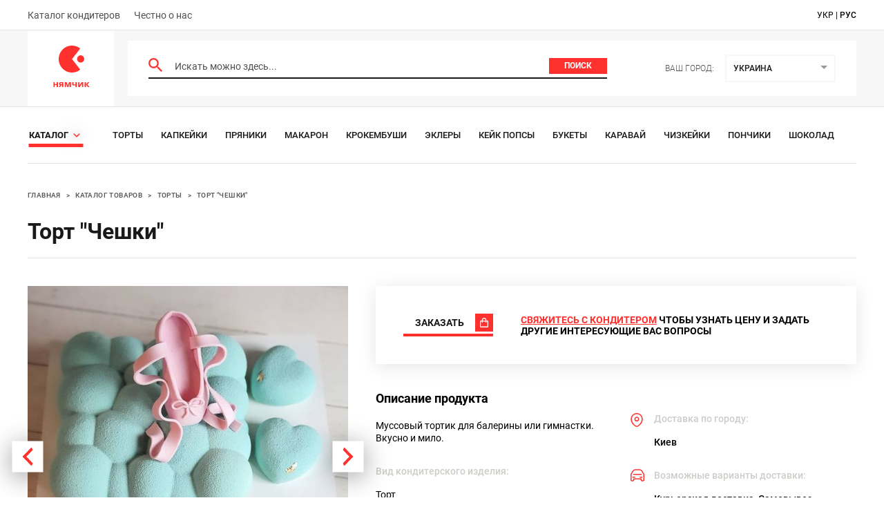

--- FILE ---
content_type: text/html; charset=utf-8
request_url: https://nyamchik.com/products/tort-cheshki-6a67a3
body_size: 15147
content:
<!doctype html>
<html lang="en">
<head>
    <meta charset="UTF-8">
    <meta name="viewport"
          content="width=device-width, initial-scale=1.0">
    <meta http-equiv="X-UA-Compatible" content="ie=edge">
    <link rel="shortcut icon" type="image/ico" href="/favicon.ico"/>
    <meta data-react-helmet="true" name="description" content="Муссовый тортик для балерины или гимнастки. Вкусно и мило."/>
    <title data-react-helmet="true">Торт &quot;Чешки&quot;</title>
    <link data-react-helmet="true" rel="canonical" href="https://nyamchik.com/products/tort-cheshki-6a67a3"/><link data-react-helmet="true" rel="alternate" hrefLang="uk" href="https://nyamchik.com/ua/products/tort-cheshki-6a67a3"/><link data-react-helmet="true" rel="alternate" hrefLang="ru" href="https://nyamchik.com/products/tort-cheshki-6a67a3"/><link data-react-helmet="true" rel="alternate" hrefLang="x-default" href="https://nyamchik.com/products/tort-cheshki-6a67a3"/><link data-react-helmet="true" rel="preload" as="image" href="/media/c169df3e1a758dafd6e135e6d28af89f.jpg"/>
    <!--styles:inline-->
    <link rel="stylesheet" href="/main.f8edf2a820c97e35c4e8.css" />
<link rel="stylesheet" href="/productPage.f8edf2a820c97e35c4e8.css" />
</head>
<body>
<!-- Google Tag Manager -->
<script>(function(w,d,s,l,i){w[l]=w[l]||[];w[l].push({'gtm.start':
        new Date().getTime(),event:'gtm.js'});var f=d.getElementsByTagName(s)[0],
    j=d.createElement(s),dl=l!='dataLayer'?'&l='+l:'';j.async=true;j.src=
    'https://www.googletagmanager.com/gtm.js?id='+i+dl;f.parentNode.insertBefore(j,f);
})(window,document,'script','dataLayer','GTM-K4R4SM4');</script>
<!-- End Google Tag Manager -->
<!-- Google Tag Manager (noscript) -->
<noscript><iframe src="https://www.googletagmanager.com/ns.html?id=GTM-K4R4SM4"
                  height="0" width="0" style="display:none;visibility:hidden"></iframe></noscript>
<!-- End Google Tag Manager (noscript) -->
<div id="root"><div class="loader"></div><header><div class="top-nav"><div class="container"><ul><li><a href="/sellers">Каталог кондитеров</a></li><li><a href="/about">Честно о нас</a></li></ul><div class="language-selection"><a class="lang " href="https://nyamchik.com/ua/products/tort-cheshki-6a67a3">укр</a><span> | </span><a class="lang active" href="https://nyamchik.com/products/tort-cheshki-6a67a3">рус</a></div></div></div><div class="middle-nav"><div class="container"><a class="logo" href="/"><svg width="54" height="66" viewBox="0 0 54 66" fill="none" xmlns="http://www.w3.org/2000/svg"><path d="M28.245 19.5L40.19 34.79A19.006 19.006 0 0 1 28.245 39C17.616 39 9 30.27 9 19.5S17.616 0 28.245 0c4.513 0 8.663 1.574 11.945 4.21C36.208 9.414 28.245 19.5 28.245 19.5z" fill="#FF312E"></path><ellipse cx="40.767" cy="19.313" rx="5.198" ry="5.267" fill="#FF312E"></ellipse><path d="M3.342 52.902v2.73h2.704v-2.73h1.937V60H6.046v-2.925H3.342V60H1.405v-7.098h1.937zM11.09 60H8.998l1.911-2.808a2.56 2.56 0 0 1-.975-.715c-.277-.338-.416-.797-.416-1.378 0-.71.269-1.252.806-1.625.537-.381 1.226-.572 2.067-.572h3.302V60h-1.937v-2.639H12.69L11.091 60zm.325-4.888c0 .295.117.529.351.702.234.165.537.247.91.247h1.079v-1.794H12.43c-.347 0-.602.087-.767.26a.8.8 0 0 0-.247.585zm15.246-2.21V60h-1.807v-3.484c0-.347.004-.685.013-1.014.017-.33.04-.633.065-.91h-.039L22.931 60h-1.456l-1.989-5.421h-.052c.035.286.056.594.065.923.017.32.026.676.026 1.066V60h-1.807v-7.098h2.743l1.768 4.81 1.794-4.81h2.64zm3.728 0v2.6c0 .615.286.923.858.923.372 0 .72-.039 1.04-.117.32-.087.641-.2.962-.338v-3.068h1.937V60H33.25v-2.821c-.303.165-.65.316-1.04.455-.39.13-.832.195-1.326.195-.737 0-1.326-.19-1.768-.572-.442-.381-.663-.953-.663-1.716v-2.639h1.937zm8.7 0v2.808c0 .147-.009.33-.026.546-.009.217-.022.438-.039.663a9.965 9.965 0 0 1-.039.598c-.017.173-.03.295-.039.364l3.276-4.979h2.327V60h-1.872v-2.834c0-.234.009-.49.026-.767.017-.286.035-.55.052-.793.026-.251.043-.442.052-.572L39.545 60h-2.327v-7.098h1.872zm12.138 0h2.133l-2.808 3.406L53.608 60H51.41l-2.9-3.601V60h-1.937v-7.098h1.938v3.445l2.716-3.445z" fill="#FF312E"></path></svg></a><div class="row"><form class="input-header"><svg width="20" height="20" viewBox="0 0 20 20" fill="none" xmlns="http://www.w3.org/2000/svg"><path d="M14.294 12.579h-.904l-.32-.31a7.4 7.4 0 0 0 1.796-4.836 7.433 7.433 0 1 0-7.433 7.433 7.4 7.4 0 0 0 4.837-1.796l.309.32v.904L18.296 20 20 18.296l-5.706-5.717zm-6.861 0a5.139 5.139 0 0 1-5.146-5.146 5.139 5.139 0 0 1 5.146-5.146 5.139 5.139 0 0 1 5.146 5.146 5.139 5.139 0 0 1-5.146 5.146z" fill="#FF312E"></path></svg><input type="text" placeholder="Искать можно здесь..." value=""/><button type="submit" class="btn undefined">Поиск</button></form><div class="city"><h5>Ваш город:</h5><div class="Dropdown-root city-select"><div class="Dropdown-control" aria-haspopup="listbox"><div class="Dropdown-placeholder">Украина</div><div class="Dropdown-arrow-wrapper"><span class="Dropdown-arrow"></span></div></div></div></div></div></div></div><nav class="container"><div class="catalog-wr"><div class="see-all-wrapper"><a class="see-all-link" href="/catalog"><span>Каталог</span><div class="arrow arrow-right small"><svg width="10" height="18" viewBox="0 0 10 18" fill="none" xmlns="http://www.w3.org/2000/svg"><path d="M0 15.429L6.25 9 0 2.571 1.25 0 10 9l-8.75 9L0 15.429z" fill="#FF312E"></path></svg></div></a></div><ul><li><a href="/catalog/torty">Торты</a></li><li><a href="/catalog/kapkejki">Капкейки</a></li><li><a href="/catalog/pryaniki">Пряники</a></li><li><a href="/catalog/makaron">Макарон</a></li><li><a href="/catalog/krokembushi">Крокембуши</a></li><li><a href="/catalog/eklery">Эклеры</a></li><li><a href="/catalog/kejk-popsy">Кейк Попсы</a></li><li><a href="/catalog/bukety">Букеты</a></li><li><a href="/catalog/Karаvai">Каравай</a></li><li><a href="/catalog/chizkejki">Чизкейки</a></li><li><a href="/catalog/ponchiki">Пончики</a></li><li><a href="/catalog/shokolad">Шоколад</a></li><li><a href="/catalog/shtrudeli">Штрудели</a></li><li><a href="/catalog/trifle">Трайфлы</a></li><li><a href="/catalog/profiterole">Профитроли</a></li><li><a href="/catalog/truffle">Трюфели</a></li><li><a href="/catalog/zefir">Зефир</a></li><li><a href="/catalog/tart">Тарты</a></li><li><a href="/catalog/rulety">Рулеты</a></li><li><a href="/catalog/pirozhnye">Пирожные</a></li><li><a href="/catalog/ledency">Льодяники</a></li><li><a href="/catalog/bulochki">Булочки</a></li><li><a href="/catalog/mastichnye-figurki">Сахарная мастика</a></li><li><a href="/catalog/pirogi">Пироги</a></li><li><a href="/catalog/desertnye-nabory">Десертные наборы</a></li><li><a href="/catalog/marshmellou">Маршмеллоу</a></li><li><a href="/catalog/konfety">Конфеты</a></li><li><a href="/catalog/pashi">Паски</a></li><li><a href="/catalog/pechene">Печенье</a></li></ul></div></nav></header><nav class="breadcrumbs "><div class="container"><div class="breadcrumbs__inner"><span class="breadcrumbs__section"><a aria-current="page" class="breadcrumbs__crumb breadcrumbs__crumb--active" href="/">Главная</a><span class="breadcrumbs__separator">&gt;</span></span><span class="breadcrumbs__section"><a class="breadcrumbs__crumb" href="/catalog">Каталог товаров</a><span class="breadcrumbs__separator">&gt;</span></span><span class="breadcrumbs__section"><a class="breadcrumbs__crumb" href="/catalog/torty">Торты</a><span class="breadcrumbs__separator">&gt;</span></span><span class="breadcrumbs__section"><a class="breadcrumbs__crumb" href="/products/tort-cheshki-6a67a3">Торт &quot;Чешки&quot;</a></span></div></div></nav><main><div class="product-page"><div class="product-page container"><div class="page-headings"><h1>Торт &quot;Чешки&quot;</h1></div><div class="product-block"><div class="left-block"><div class="image-gallery" aria-live="polite"><div class="image-gallery-content bottom"><div class="image-gallery-slide-wrapper bottom"><div class="arrow arrow-left "><svg width="10" height="18" viewBox="0 0 10 18" fill="none" xmlns="http://www.w3.org/2000/svg"><path d="M0 15.429L6.25 9 0 2.571 1.25 0 10 9l-8.75 9L0 15.429z" fill="#FF312E"></path></svg></div><div class="arrow arrow-right "><svg width="10" height="18" viewBox="0 0 10 18" fill="none" xmlns="http://www.w3.org/2000/svg"><path d="M0 15.429L6.25 9 0 2.571 1.25 0 10 9l-8.75 9L0 15.429z" fill="#FF312E"></path></svg></div><div class="image-gallery-swipe"><div class="image-gallery-slides"><div aria-label="Go to Slide 1" tabindex="-1" class="image-gallery-slide  center " style="display:inherit;-webkit-transform:translate3d(0%, 0, 0);-moz-transform:translate3d(0%, 0, 0);-ms-transform:translate3d(0%, 0, 0);-o-transform:translate3d(0%, 0, 0);transform:translate3d(0%, 0, 0)" role="button"><img class="image-gallery-image" src="/media/c169df3e1a758dafd6e135e6d28af89f.jpg" alt="Торт &quot;Чешки&quot;" srcSet="" height="" width="" sizes="" title="" loading="eager"/></div><div aria-label="Go to Slide 2" tabindex="-1" class="image-gallery-slide  right " style="display:inherit;-webkit-transform:translate3d(100%, 0, 0);-moz-transform:translate3d(100%, 0, 0);-ms-transform:translate3d(100%, 0, 0);-o-transform:translate3d(100%, 0, 0);transform:translate3d(100%, 0, 0)" role="button"><img class="image-gallery-image" src="/media/cb0b3b25e05b735511c9ccb70842d615.jpg" alt="Торт &quot;Чешки&quot; | Фото №2" srcSet="" height="" width="" sizes="" title="" loading="eager"/></div><div aria-label="Go to Slide 3" tabindex="-1" class="image-gallery-slide  left " style="display:inherit;-webkit-transform:translate3d(-100%, 0, 0);-moz-transform:translate3d(-100%, 0, 0);-ms-transform:translate3d(-100%, 0, 0);-o-transform:translate3d(-100%, 0, 0);transform:translate3d(-100%, 0, 0)" role="button"><img class="image-gallery-image" src="/media/02b0e9cf75655a28cdc6eb3930418acb.jpg" alt="Торт &quot;Чешки&quot; | Фото №3" srcSet="" height="" width="" sizes="" title="" loading="eager"/></div></div></div><button type="button" class="image-gallery-icon image-gallery-fullscreen-button" aria-label="Open Fullscreen"><svg class="image-gallery-svg" xmlns="http://www.w3.org/2000/svg" viewBox="0 0 24 24" fill="none" stroke="currentColor" stroke-width="2" stroke-linecap="round" stroke-linejoin="round"><path d="M8 3H5a2 2 0 0 0-2 2v3m18 0V5a2 2 0 0 0-2-2h-3m0 18h3a2 2 0 0 0 2-2v-3M3 16v3a2 2 0 0 0 2 2h3"></path></svg></button></div><div class="image-gallery-thumbnails-wrapper bottom thumbnails-swipe-horizontal"><div class="image-gallery-thumbnails"><nav class="image-gallery-thumbnails-container" style="-webkit-transform:translate3d(0px, 0, 0);-moz-transform:translate3d(0px, 0, 0);-ms-transform:translate3d(0px, 0, 0);-o-transform:translate3d(0px, 0, 0);transform:translate3d(0px, 0, 0);transition:all 450ms ease-out" aria-label="Thumbnail Navigation"><button type="button" tabindex="0" aria-pressed="true" aria-label="Go to Slide 1" class="image-gallery-thumbnail active"><span class="image-gallery-thumbnail-inner"><img class="image-gallery-thumbnail-image" src="https://ik.imagekit.io/27vdqid5il/media/c169df3e1a758dafd6e135e6d28af89f.jpg?tr=h-150" alt="Thumbnail №1 | Торт &quot;Чешки&quot;"/></span></button><button type="button" tabindex="0" aria-pressed="false" aria-label="Go to Slide 2" class="image-gallery-thumbnail"><span class="image-gallery-thumbnail-inner"><img class="image-gallery-thumbnail-image" src="https://ik.imagekit.io/27vdqid5il/media/cb0b3b25e05b735511c9ccb70842d615.jpg?tr=h-150" alt="Thumbnail №2 | Торт &quot;Чешки&quot;"/></span></button><button type="button" tabindex="0" aria-pressed="false" aria-label="Go to Slide 3" class="image-gallery-thumbnail"><span class="image-gallery-thumbnail-inner"><img class="image-gallery-thumbnail-image" src="https://ik.imagekit.io/27vdqid5il/media/02b0e9cf75655a28cdc6eb3930418acb.jpg?tr=h-150" alt="Thumbnail №3 | Торт &quot;Чешки&quot;"/></span></button></nav></div></div></div></div><div class="about-seller"><a class="avatar-circle" href="/sellers/kseniya_basalay"><img src="/media/97b4ea1d6d34a77c7fe1aec6d5a991b2.jpg" loading="lazy" alt="Кондитер. kseniya_basalay"/></a><div><p class="title">Кондитер:</p><a class="name" href="/sellers/kseniya_basalay">kseniya_basalay</a></div></div></div><div class="right-block"><div class="highlighted"><div class="btn-ask">Задать вопрос</div><div class="btn-buy">Заказать</div><p><span>Свяжитесь с кондитером</span> чтобы узнать цену и Задать другие интересующие вас Вопросы</p></div><div class="full-product-info"><div class="about-product"><h3>Описание продукта</h3><p class="description">Муссовый тортик для балерины или гимнастки. Вкусно и мило.</p><ul><li><b>Вид кондитерского изделия:</b><p>Торт</p></li><li><b>Начинка:</b><p>Ежевика, малина</p></li></ul></div><div class="seller-info"><ul class="with-icons delivery-info"><li><svg width="20" height="22" viewBox="0 0 20 22" fill="none" xmlns="http://www.w3.org/2000/svg"><path clip-rule="evenodd" d="M10 12.326a2.667 2.667 0 0 0 2.667-2.665 2.667 2.667 0 0 0-5.334 0A2.667 2.667 0 0 0 10 12.326z" stroke="#FF312E" stroke-width="1.5" stroke-linecap="square"></path><path clip-rule="evenodd" d="M18 9.661c0 6.663-6.667 10.66-8 10.66-1.333 0-8-3.997-8-10.66 0-4.414 3.583-7.994 8-7.994s8 3.58 8 7.994z" stroke="#FF312E" stroke-width="1.5" stroke-linecap="square"></path></svg><b>Доставка по городу:</b><p>Киев</p></li><li><svg width="22" height="20" viewBox="0 0 22 20" fill="none" xmlns="http://www.w3.org/2000/svg"><path d="M20.333 7.662h.75v-.208l-.107-.178-.643.386zm-18.666 0l-.643-.386-.107.178v.208h.75zM4.5 2.941l-.643-.386.643.386zm12.997 0l.644-.386-.643.386zM5.666 14.333v-.75h-.75v.75h.75zm10.667 0h.75v-.75h-.75v.75zm3.25-6.67v8.004h1.5V7.662h-1.5zM2.31 8.047l2.834-4.72-1.286-.773-2.835 4.721 1.287.772zM7.93 1.75h6.14V.25H7.93v1.5zm8.925 1.577l2.835 4.721 1.286-.772-2.834-4.721-1.287.772zM4.333 16.25H3v1.5h1.333v-1.5zm.583-1.917v1.334h1.5v-1.334h-1.5zM19 16.25h-1.334v1.5H19v-1.5zm-1.917-.583v-1.334h-1.5v1.334h1.5zm-.75-2.084H5.667v1.5h10.666v-1.5zM2.417 15.667V7.662h-1.5v8.005h1.5zm15.25.583a.583.583 0 0 1-.584-.583h-1.5c0 1.15.933 2.083 2.083 2.083v-1.5zm-13.334 1.5c1.15 0 2.083-.933 2.083-2.083h-1.5a.583.583 0 0 1-.583.583v1.5zM3 16.25a.583.583 0 0 1-.583-.583h-1.5c0 1.15.932 2.083 2.083 2.083v-1.5zm11.07-14.5a3.25 3.25 0 0 1 2.785 1.577l1.287-.772A4.75 4.75 0 0 0 14.069.25v1.5zM5.143 3.327A3.25 3.25 0 0 1 7.931 1.75V.25a4.75 4.75 0 0 0-4.073 2.305l1.286.772zm14.44 12.34a.583.583 0 0 1-.584.583v1.5c1.15 0 2.083-.933 2.083-2.083h-1.5zm-15.918-3.25h4v-1.5h-4v1.5zm14.667-1.5h-4v1.5h4v-1.5zM5 8.417h12v-1.5H5v1.5z" fill="#FF312E"></path></svg><b>Возможные варианты доставки:</b><p>Курьерская доставка, Самовывоз</p></li></ul><hr/><ul class="with-icons"><li><svg width="20" height="22" viewBox="0 0 20 22" fill="none" xmlns="http://www.w3.org/2000/svg"><path d="M8 16.333h4m-7.333 4h10.666c.737 0 1.334-.597 1.334-1.333V3c0-.737-.597-1.333-1.334-1.333H4.667c-.737 0-1.334.596-1.334 1.333v16c0 .736.597 1.333 1.334 1.333z" stroke="#FF312E" stroke-width="1.5"></path></svg><b>Телефон:</b><p><span class="phone-numbers hidden">Показать номер</span></p></li><li><svg width="22" height="22" viewBox="0 0 22 22" fill="none" xmlns="http://www.w3.org/2000/svg"><path d="M15.667 5.667H17m-10-4h8A5.333 5.333 0 0 1 20.333 7v8A5.333 5.333 0 0 1 15 20.333H7A5.333 5.333 0 0 1 1.667 15V7A5.333 5.333 0 0 1 7 1.667zM11 15a4 4 0 1 1 0-8 4 4 0 0 1 0 8z" stroke="#FF312E" stroke-width="1.5"></path></svg><b>Инстаграм:</b><p><a target="_blank" href="http://instagram.com/kseniya_basalay" rel="noreferrer nofollow noopener">@<!-- -->kseniya_basalay</a></p></li></ul></div></div><noindex><div class="note" data-nosnippet="true">* информация о кондитерском изделии взята из открытых источников и представлена здесь в ознакомительных целях. Некоторые данные о кондитерском изделии могут отличаться от действительных. Если вы являетесь автором этого изделия и нашли неточность в его описании или не согласны с размещением информации о нем на этом портале, пожалуйста, обратитесь по адресу support@nyamchik.com</div></noindex></div></div><div class="section section-slider ssr"><div class="head-block"><div class="left-side"><h2>Другие товары этого кондитера:</h2></div></div><div class="slick-slider slick-initialized" dir="ltr"><div class="slick-list"><div class="slick-track" style="width:300%;left:0%"><div data-index="0" class="slick-slide slick-active slick-current" tabindex="-1" aria-hidden="false" style="outline:none;width:8.333333333333334%"><div><div class="product-card item"><div class="product-wrapper"><a class="image-wrapper" href="/products/tort-milaya-sobachka-28bdeb"><img src="/media/1ce92dd004dd1d317583106481696300.jpg" loading="lazy" alt="Торт &quot;Милая собачка&quot;"/></a><div class="product-info"><a href="/products/tort-milaya-sobachka-28bdeb"><h3>Торт &quot;Милая собачка&quot;</h3></a><div class="seller-info"><a class="avatar-circle" rel="nofollow" href="/sellers/kseniya_basalay"><img src="/media/97b4ea1d6d34a77c7fe1aec6d5a991b2.jpg" loading="lazy" alt="Кондитер. kseniya_basalay"/></a><a class="name-and-loc" rel="nofollow" href="/sellers/kseniya_basalay"><div class="seller-name">kseniya_basalay</div><div class="location-info">Киев</div></a></div></div></div></div></div></div><div data-index="1" class="slick-slide slick-active" tabindex="-1" aria-hidden="false" style="outline:none;width:8.333333333333334%"><div><div class="product-card item"><div class="product-wrapper"><a class="image-wrapper" href="/products/tort-vselennaya-9cb681"><img src="/media/bea727e2c43a7240adc44f89ef3f70f9.jpg" loading="lazy" alt="Торт &quot;Вселенная&quot;"/></a><div class="product-info"><a href="/products/tort-vselennaya-9cb681"><h3>Торт &quot;Вселенная&quot;</h3></a><div class="seller-info"><a class="avatar-circle" rel="nofollow" href="/sellers/kseniya_basalay"><img src="/media/97b4ea1d6d34a77c7fe1aec6d5a991b2.jpg" loading="lazy" alt="Кондитер. kseniya_basalay"/></a><a class="name-and-loc" rel="nofollow" href="/sellers/kseniya_basalay"><div class="seller-name">kseniya_basalay</div><div class="location-info">Киев</div></a></div></div></div></div></div></div><div data-index="2" class="slick-slide slick-active" tabindex="-1" aria-hidden="false" style="outline:none;width:8.333333333333334%"><div><div class="product-card item"><div class="product-wrapper"><a class="image-wrapper" href="/products/tort-kosmicheskoe-puteshestvie-2f53be"><img src="/media/cb8559fcfd2f5b624e4afae35d87b661.jpg" loading="lazy" alt="Торт &quot;Космическое путешествие&quot;"/></a><div class="product-info"><a href="/products/tort-kosmicheskoe-puteshestvie-2f53be"><h3>Торт &quot;Космическое путешествие&quot;</h3></a><div class="seller-info"><a class="avatar-circle" rel="nofollow" href="/sellers/kseniya_basalay"><img src="/media/97b4ea1d6d34a77c7fe1aec6d5a991b2.jpg" loading="lazy" alt="Кондитер. kseniya_basalay"/></a><a class="name-and-loc" rel="nofollow" href="/sellers/kseniya_basalay"><div class="seller-name">kseniya_basalay</div><div class="location-info">Киев</div></a></div></div></div></div></div></div><div data-index="3" class="slick-slide slick-active" tabindex="-1" aria-hidden="false" style="outline:none;width:8.333333333333334%"><div><div class="product-card item"><div class="product-wrapper"><a class="image-wrapper" href="/products/tort-orkhideya-e0e715"><img src="/media/27a12f4e1ad41f0ff6e623d849ea0af1.jpg" loading="lazy" alt="Торт &quot;Орхидея&quot;"/></a><div class="product-info"><a href="/products/tort-orkhideya-e0e715"><h3>Торт &quot;Орхидея&quot;</h3></a><div class="seller-info"><a class="avatar-circle" rel="nofollow" href="/sellers/kseniya_basalay"><img src="/media/97b4ea1d6d34a77c7fe1aec6d5a991b2.jpg" loading="lazy" alt="Кондитер. kseniya_basalay"/></a><a class="name-and-loc" rel="nofollow" href="/sellers/kseniya_basalay"><div class="seller-name">kseniya_basalay</div><div class="location-info">Киев</div></a></div></div></div></div></div></div><div data-index="4" class="slick-slide" tabindex="-1" aria-hidden="true" style="outline:none;width:8.333333333333334%"><div><div class="product-card item"><div class="product-wrapper"><a class="image-wrapper" href="/products/tort-kokainka-67b5a7"><img src="/media/9368b4cb16c7e66ad5815971b30a29b4.jpg" loading="lazy" alt="Торт &quot;Кокаинка&quot;"/></a><div class="product-info"><a href="/products/tort-kokainka-67b5a7"><h3>Торт &quot;Кокаинка&quot;</h3></a><div class="seller-info"><a class="avatar-circle" rel="nofollow" href="/sellers/kseniya_basalay"><img src="/media/97b4ea1d6d34a77c7fe1aec6d5a991b2.jpg" loading="lazy" alt="Кондитер. kseniya_basalay"/></a><a class="name-and-loc" rel="nofollow" href="/sellers/kseniya_basalay"><div class="seller-name">kseniya_basalay</div><div class="location-info">Киев</div></a></div></div></div></div></div></div><div data-index="5" class="slick-slide" tabindex="-1" aria-hidden="true" style="outline:none;width:8.333333333333334%"><div><div class="product-card item"><div class="product-wrapper"><a class="image-wrapper" href="/products/tort-kubik-cb0f01"><img src="/media/d5a882f150a493a45d96fab9fab5aff5.jpg" loading="lazy" alt="Торт &quot;Кубик&quot;"/></a><div class="product-info"><a href="/products/tort-kubik-cb0f01"><h3>Торт &quot;Кубик&quot;</h3></a><div class="seller-info"><a class="avatar-circle" rel="nofollow" href="/sellers/kseniya_basalay"><img src="/media/97b4ea1d6d34a77c7fe1aec6d5a991b2.jpg" loading="lazy" alt="Кондитер. kseniya_basalay"/></a><a class="name-and-loc" rel="nofollow" href="/sellers/kseniya_basalay"><div class="seller-name">kseniya_basalay</div><div class="location-info">Киев</div></a></div></div></div></div></div></div><div data-index="6" class="slick-slide" tabindex="-1" aria-hidden="true" style="outline:none;width:8.333333333333334%"><div><div class="product-card item"><div class="product-wrapper"><a class="image-wrapper" href="/products/tort-lyublyu-a14c88"><img src="/media/c40ca21c17c6c1e47c593c5770171496.jpg" loading="lazy" alt="Торт &quot;Люблю&quot;"/></a><div class="product-info"><a href="/products/tort-lyublyu-a14c88"><h3>Торт &quot;Люблю&quot;</h3></a><div class="seller-info"><a class="avatar-circle" rel="nofollow" href="/sellers/kseniya_basalay"><img src="/media/97b4ea1d6d34a77c7fe1aec6d5a991b2.jpg" loading="lazy" alt="Кондитер. kseniya_basalay"/></a><a class="name-and-loc" rel="nofollow" href="/sellers/kseniya_basalay"><div class="seller-name">kseniya_basalay</div><div class="location-info">Киев</div></a></div></div></div></div></div></div><div data-index="7" class="slick-slide" tabindex="-1" aria-hidden="true" style="outline:none;width:8.333333333333334%"><div><div class="product-card item"><div class="product-wrapper"><a class="image-wrapper" href="/products/tort-mikki-57af4e"><img src="/media/7caf410412486e40d5f2f516e693cf5e.jpg" loading="lazy" alt="Торт &quot;Микки&quot;"/></a><div class="product-info"><a href="/products/tort-mikki-57af4e"><h3>Торт &quot;Микки&quot;</h3></a><div class="seller-info"><a class="avatar-circle" rel="nofollow" href="/sellers/kseniya_basalay"><img src="/media/97b4ea1d6d34a77c7fe1aec6d5a991b2.jpg" loading="lazy" alt="Кондитер. kseniya_basalay"/></a><a class="name-and-loc" rel="nofollow" href="/sellers/kseniya_basalay"><div class="seller-name">kseniya_basalay</div><div class="location-info">Киев</div></a></div></div></div></div></div></div><div data-index="8" class="slick-slide" tabindex="-1" aria-hidden="true" style="outline:none;width:8.333333333333334%"><div><div class="product-card item"><div class="product-wrapper"><a class="image-wrapper" href="/products/tort-mikki-55e1ec"><img src="/media/7c249b02c919091de05d9fddecb77f42.jpg" loading="lazy" alt="Торт &quot;Микки&quot;"/></a><div class="product-info"><a href="/products/tort-mikki-55e1ec"><h3>Торт &quot;Микки&quot;</h3></a><div class="seller-info"><a class="avatar-circle" rel="nofollow" href="/sellers/kseniya_basalay"><img src="/media/97b4ea1d6d34a77c7fe1aec6d5a991b2.jpg" loading="lazy" alt="Кондитер. kseniya_basalay"/></a><a class="name-and-loc" rel="nofollow" href="/sellers/kseniya_basalay"><div class="seller-name">kseniya_basalay</div><div class="location-info">Киев</div></a></div></div></div></div></div></div><div data-index="9" class="slick-slide" tabindex="-1" aria-hidden="true" style="outline:none;width:8.333333333333334%"><div><div class="product-card item"><div class="product-wrapper"><a class="image-wrapper" href="/products/tort-kosmicheskoe-serdtse-c5f2c2"><img src="/media/d4282d03d939e011e5528841a6dd6b40.jpg" loading="lazy" alt="Торт &quot;Космическое сердце&quot;"/></a><div class="product-info"><a href="/products/tort-kosmicheskoe-serdtse-c5f2c2"><h3>Торт &quot;Космическое сердце&quot;</h3></a><div class="seller-info"><a class="avatar-circle" rel="nofollow" href="/sellers/kseniya_basalay"><img src="/media/97b4ea1d6d34a77c7fe1aec6d5a991b2.jpg" loading="lazy" alt="Кондитер. kseniya_basalay"/></a><a class="name-and-loc" rel="nofollow" href="/sellers/kseniya_basalay"><div class="seller-name">kseniya_basalay</div><div class="location-info">Киев</div></a></div></div></div></div></div></div><div data-index="10" class="slick-slide" tabindex="-1" aria-hidden="true" style="outline:none;width:8.333333333333334%"><div><div class="product-card item"><div class="product-wrapper"><a class="image-wrapper" href="/products/tort-lisichka-b2f7ac"><img src="/media/f9b31e8b649df5fadf639eb4a52df704.jpg" loading="lazy" alt="Торт &quot;Лисичка&quot;"/></a><div class="product-info"><a href="/products/tort-lisichka-b2f7ac"><h3>Торт &quot;Лисичка&quot;</h3></a><div class="seller-info"><a class="avatar-circle" rel="nofollow" href="/sellers/kseniya_basalay"><img src="/media/97b4ea1d6d34a77c7fe1aec6d5a991b2.jpg" loading="lazy" alt="Кондитер. kseniya_basalay"/></a><a class="name-and-loc" rel="nofollow" href="/sellers/kseniya_basalay"><div class="seller-name">kseniya_basalay</div><div class="location-info">Киев</div></a></div></div></div></div></div></div><div data-index="11" class="slick-slide" tabindex="-1" aria-hidden="true" style="outline:none;width:8.333333333333334%"><div><div class="product-card item"><div class="product-wrapper"><a class="image-wrapper" href="/products/tort-stilnii-krasavchik-3dea6d"><img src="/media/569ff54f0a7b3939b55a19dc83847998.jpg" loading="lazy" alt="Торт &quot;Стильный красавчик&quot;"/></a><div class="product-info"><a href="/products/tort-stilnii-krasavchik-3dea6d"><h3>Торт &quot;Стильный красавчик&quot;</h3></a><div class="seller-info"><a class="avatar-circle" rel="nofollow" href="/sellers/kseniya_basalay"><img src="/media/97b4ea1d6d34a77c7fe1aec6d5a991b2.jpg" loading="lazy" alt="Кондитер. kseniya_basalay"/></a><a class="name-and-loc" rel="nofollow" href="/sellers/kseniya_basalay"><div class="seller-name">kseniya_basalay</div><div class="location-info">Киев</div></a></div></div></div></div></div></div></div></div></div></div><div class="section section-slider ssr"><div class="head-block"><div class="left-side"><h2>Торты для гимнастки</h2><a class="see-all" href="/catalog/torty-dlya-gimnastki">смотреть все</a></div></div><div class="slick-slider slick-initialized" dir="ltr"><div class="slick-list"><div class="slick-track" style="width:275%;left:0%"><div data-index="0" class="slick-slide slick-active slick-current" tabindex="-1" aria-hidden="false" style="outline:none;width:9.090909090909092%"><div><div class="product-card item"><div class="product-wrapper"><a class="image-wrapper" href="/products/tort-volshebnoe-salto-1a90b5"><img src="/media/6d543d8d9fada0e844ec8111837b951a.jpg" loading="lazy" alt="Торт &quot;Волшебное сальто&quot;"/></a><div class="product-info"><a href="/products/tort-volshebnoe-salto-1a90b5"><h3>Торт &quot;Волшебное сальто&quot;</h3></a><div class="seller-info"><a class="avatar-circle" rel="nofollow" href="/sellers/lemanika_cake"><img src="/media/e2a720bad16fd81758cfa6be7026fa76.jpg" loading="lazy" alt="Кондитер. lemanika_cake"/></a><a class="name-and-loc" rel="nofollow" href="/sellers/lemanika_cake"><div class="seller-name">lemanika_cake</div><div class="location-info">Киев</div></a></div></div></div></div></div></div><div data-index="1" class="slick-slide slick-active" tabindex="-1" aria-hidden="false" style="outline:none;width:9.090909090909092%"><div><div class="product-card item"><div class="product-wrapper"><a class="image-wrapper" href="/products/tort-samii-malenkii-gimnast-93f72e"><img src="/media/b96622a3242ef8325e6f57f8b78a7e6e.jpg" loading="lazy" alt="Торт &quot;Самый маленький гимнаст&quot;"/></a><div class="product-info"><a href="/products/tort-samii-malenkii-gimnast-93f72e"><h3>Торт &quot;Самый маленький гимнаст&quot;</h3></a><div class="seller-info"><a class="avatar-circle" rel="nofollow" href="/sellers/la__petite_marie"><img src="/media/0801fcb9ae4b6b326a5d352ebcb1f933.jpg" loading="lazy" alt="Кондитер. la__petite_marie"/></a><a class="name-and-loc" rel="nofollow" href="/sellers/la__petite_marie"><div class="seller-name">la__petite_marie</div><div class="location-info">Киев</div></a></div></div></div></div></div></div><div data-index="2" class="slick-slide slick-active" tabindex="-1" aria-hidden="false" style="outline:none;width:9.090909090909092%"><div><div class="product-card item"><div class="product-wrapper"><a class="image-wrapper" href="/products/tort-gimnastke-5ed994"><img src="/media/1ab65c06c2978e8dc2d468791dde8c0c.jpg" loading="lazy" alt="Торт &quot;Гимнастке&quot;"/></a><div class="product-info"><a href="/products/tort-gimnastke-5ed994"><h3>Торт &quot;Гимнастке&quot;</h3></a><div class="seller-info"><a class="avatar-circle" rel="nofollow" href="/sellers/byinnababenko"><img src="/media/20560921e154beb2e5eaeea7ffe69268.jpg" loading="lazy" alt="Кондитер. byinnababenko"/></a><a class="name-and-loc" rel="nofollow" href="/sellers/byinnababenko"><div class="seller-name">byinnababenko</div><div class="location-info">Киев</div></a></div></div></div></div></div></div><div data-index="3" class="slick-slide slick-active" tabindex="-1" aria-hidden="false" style="outline:none;width:9.090909090909092%"><div><div class="product-card item"><div class="product-wrapper"><a class="image-wrapper" href="/products/tort-tanets-v-vozdukhe-af1b2f"><img src="/media/eea4caa034dd53c7e39917177a520be3.jpg" loading="lazy" alt="Торт &quot;Танец в воздухе&quot;"/></a><div class="product-info"><a href="/products/tort-tanets-v-vozdukhe-af1b2f"><h3>Торт &quot;Танец в воздухе&quot;</h3></a><div class="seller-info"><a class="avatar-circle" rel="nofollow" href="/sellers/cake_studio_blueberry"><img src="/media/7ca8061996657fed9a7cc74692a225ae.jpg" loading="lazy" alt="Кондитер. cake_studio_blueberry"/></a><a class="name-and-loc" rel="nofollow" href="/sellers/cake_studio_blueberry"><div class="seller-name">cake_studio_blueberry</div><div class="location-info">Днепр</div></a></div></div></div></div></div></div><div data-index="4" class="slick-slide" tabindex="-1" aria-hidden="true" style="outline:none;width:9.090909090909092%"><div><div class="product-card item"><div class="product-wrapper"><a class="image-wrapper" href="/products/tort-gimnastka-165d38"><img src="/media/a7c454a00e77a53e83684a6b36304316.jpg" loading="lazy" alt="Торт &quot;Гимнастка&quot;"/></a><div class="product-info"><a href="/products/tort-gimnastka-165d38"><h3>Торт &quot;Гимнастка&quot;</h3></a><div class="seller-info"><a class="avatar-circle" rel="nofollow" href="/sellers/is_sweetstudio"><img src="/media/f7adb62d8c79caeb274050e3a5dc8fb2.jpg" loading="lazy" alt="Кондитер. is_sweetstudio"/></a><a class="name-and-loc" rel="nofollow" href="/sellers/is_sweetstudio"><div class="seller-name">is_sweetstudio</div><div class="location-info">Киев</div></a></div></div></div></div></div></div><div data-index="5" class="slick-slide" tabindex="-1" aria-hidden="true" style="outline:none;width:9.090909090909092%"><div><div class="product-card item"><div class="product-wrapper"><a class="image-wrapper" href="/products/tort-gimnastka-261a0c"><img src="/media/db836a9350047df0f6963e7354ddd16b.jpg" loading="lazy" alt="Торт &quot;Гимнастка&quot;"/></a><div class="product-info"><a href="/products/tort-gimnastka-261a0c"><h3>Торт &quot;Гимнастка&quot;</h3></a><div class="seller-info"><a class="avatar-circle" rel="nofollow" href="/sellers/kchaiku"><img src="/media/bf5d8833723b1ae136a4e1968a1e1ae1.jpg" loading="lazy" alt="Кондитер. kchaiku"/></a><a class="name-and-loc" rel="nofollow" href="/sellers/kchaiku"><div class="seller-name">kchaiku</div><div class="location-info">Харьков</div></a></div></div></div></div></div></div><div data-index="6" class="slick-slide" tabindex="-1" aria-hidden="true" style="outline:none;width:9.090909090909092%"><div><div class="product-card item"><div class="product-wrapper"><a class="image-wrapper" href="/products/tort-gimnastke-101319"><img src="/media/8b14c47b4c0f0c7a9be09647f85a751c.jpg" loading="lazy" alt="Торт &quot;Гимнастке&quot;"/></a><div class="product-info"><a href="/products/tort-gimnastke-101319"><h3>Торт &quot;Гимнастке&quot;</h3></a><div class="seller-info"><a class="avatar-circle" rel="nofollow" href="/sellers/solodki_barvy"><img src="/media/4522a1d4697417e43dd83e9fc002e41c.jpg" loading="lazy" alt="Кондитер. solodki_barvy"/></a><a class="name-and-loc" rel="nofollow" href="/sellers/solodki_barvy"><div class="seller-name">solodki_barvy</div><div class="location-info">Харьков</div></a></div></div></div></div></div></div><div data-index="7" class="slick-slide" tabindex="-1" aria-hidden="true" style="outline:none;width:9.090909090909092%"><div><div class="product-card item"><div class="product-wrapper"><a class="image-wrapper" href="/products/tort-medalistka-8b6f25"><img src="/media/44b8835b42d42988bd81a0b705b7703f.jpg" loading="lazy" alt="Торт &quot;Медалистка&quot;"/></a><div class="product-info"><a href="/products/tort-medalistka-8b6f25"><h3>Торт &quot;Медалистка&quot;</h3></a><div class="seller-info"><a class="avatar-circle" rel="nofollow" href="/sellers/vlada_danilova.cake"><img src="/media/3b644c409122a3835aa9e7af6da2d4a3.jpg" loading="lazy" alt="Кондитер. vlada_danilova.cake"/></a><a class="name-and-loc" rel="nofollow" href="/sellers/vlada_danilova.cake"><div class="seller-name">vlada_danilova.cake</div><div class="location-info">Днепр, Каменское</div></a></div></div></div></div></div></div><div data-index="8" class="slick-slide" tabindex="-1" aria-hidden="true" style="outline:none;width:9.090909090909092%"><div><div class="product-card item"><div class="product-wrapper"><a class="image-wrapper" href="/products/tort-gimnastka-ea7be8"><img src="/media/02186752d551e946e61e5ac6e1d8738d.jpg" loading="lazy" alt="Торт &quot;Гимнастка&quot;"/></a><div class="product-info"><a href="/products/tort-gimnastka-ea7be8"><h3>Торт &quot;Гимнастка&quot;</h3></a><div class="seller-info"><a class="avatar-circle" rel="nofollow" href="/sellers/bortnychi_cakes"><img src="/media/f0c0aaafcf9f1b702f5106b7d820a2f5.jpg" loading="lazy" alt="Кондитер. bortnychi_cakes"/></a><a class="name-and-loc" rel="nofollow" href="/sellers/bortnychi_cakes"><div class="seller-name">bortnychi_cakes</div><div class="location-info">Киев</div></a></div></div></div></div></div></div><div data-index="9" class="slick-slide" tabindex="-1" aria-hidden="true" style="outline:none;width:9.090909090909092%"><div><div class="product-card item"><div class="product-wrapper"><a class="image-wrapper" href="/products/tort-krasota-gimnastiki-a4d74e"><img src="/media/5f31297a334f6c2f93b2448561229cfd.jpg" loading="lazy" alt="Торт &quot;Красота гимнастики&quot;"/></a><div class="product-info"><a href="/products/tort-krasota-gimnastiki-a4d74e"><h3>Торт &quot;Красота гимнастики&quot;</h3></a><div class="seller-info"><a class="avatar-circle" rel="nofollow" href="/sellers/anna.cake.odessa"><img src="/media/384b9a2aaf53cc805120dee2ef5766b3.jpg" loading="lazy" alt="Кондитер. anna.cake.odessa"/></a><a class="name-and-loc" rel="nofollow" href="/sellers/anna.cake.odessa"><div class="seller-name">anna.cake.odessa</div><div class="location-info">Одесса</div></a></div></div></div></div></div></div><div data-index="10" class="slick-slide" tabindex="-1" aria-hidden="true" style="outline:none;width:9.090909090909092%"><div><div class="product-card item"><div class="product-wrapper"><a class="image-wrapper" href="/products/tort-gimnastka-62b2d5"><img src="/media/e2b443c52c7a08f11737ba66b4dc87f6.jpg" loading="lazy" alt="Торт &quot;Гимнастка&quot;"/></a><div class="product-info"><a href="/products/tort-gimnastka-62b2d5"><h3>Торт &quot;Гимнастка&quot;</h3></a><div class="seller-info"><a class="avatar-circle" rel="nofollow" href="/sellers/vanillary_sweets"><img src="/media/649f1d550f28c2b8843b99c2111ff8ae.jpg" loading="lazy" alt="Кондитер. simple.cakestudio"/></a><a class="name-and-loc" rel="nofollow" href="/sellers/vanillary_sweets"><div class="seller-name">simple.cakestudio</div><div class="location-info">Днепр</div></a></div></div></div></div></div></div></div></div></div></div><div class="section section-slider ssr"><div class="head-block"><div class="left-side"><h2>Торты для балерины</h2><a class="see-all" href="/catalog/torty-dlya-baleriny">смотреть все</a></div></div><div class="slick-slider placeholder"><div class="product-card placeholder"><div class="product-wrapper"><div class="image-wrapper"></div><div class="product-info"><h3></h3><div class="seller-info"><div class="avatar-circle avatar-placeholder"></div><div class="confectioner-name"></div></div></div></div></div><div class="product-card placeholder"><div class="product-wrapper"><div class="image-wrapper"></div><div class="product-info"><h3></h3><div class="seller-info"><div class="avatar-circle avatar-placeholder"></div><div class="confectioner-name"></div></div></div></div></div><div class="product-card placeholder"><div class="product-wrapper"><div class="image-wrapper"></div><div class="product-info"><h3></h3><div class="seller-info"><div class="avatar-circle avatar-placeholder"></div><div class="confectioner-name"></div></div></div></div></div><div class="product-card placeholder"><div class="product-wrapper"><div class="image-wrapper"></div><div class="product-info"><h3></h3><div class="seller-info"><div class="avatar-circle avatar-placeholder"></div><div class="confectioner-name"></div></div></div></div></div></div></div><div class="section section-slider ssr"><div class="head-block"><div class="left-side"><h2>Торты на 16 лет</h2><a class="see-all" href="/catalog/torty-na-16-let">смотреть все</a></div></div><div class="slick-slider placeholder"><div class="product-card placeholder"><div class="product-wrapper"><div class="image-wrapper"></div><div class="product-info"><h3></h3><div class="seller-info"><div class="avatar-circle avatar-placeholder"></div><div class="confectioner-name"></div></div></div></div></div><div class="product-card placeholder"><div class="product-wrapper"><div class="image-wrapper"></div><div class="product-info"><h3></h3><div class="seller-info"><div class="avatar-circle avatar-placeholder"></div><div class="confectioner-name"></div></div></div></div></div><div class="product-card placeholder"><div class="product-wrapper"><div class="image-wrapper"></div><div class="product-info"><h3></h3><div class="seller-info"><div class="avatar-circle avatar-placeholder"></div><div class="confectioner-name"></div></div></div></div></div><div class="product-card placeholder"><div class="product-wrapper"><div class="image-wrapper"></div><div class="product-info"><h3></h3><div class="seller-info"><div class="avatar-circle avatar-placeholder"></div><div class="confectioner-name"></div></div></div></div></div></div></div><div class="section section-slider ssr"><div class="head-block"><div class="left-side"><h2>Торты девочкам</h2><a class="see-all" href="/catalog/torty-devochkam">смотреть все</a></div></div><div class="slick-slider placeholder"><div class="product-card placeholder"><div class="product-wrapper"><div class="image-wrapper"></div><div class="product-info"><h3></h3><div class="seller-info"><div class="avatar-circle avatar-placeholder"></div><div class="confectioner-name"></div></div></div></div></div><div class="product-card placeholder"><div class="product-wrapper"><div class="image-wrapper"></div><div class="product-info"><h3></h3><div class="seller-info"><div class="avatar-circle avatar-placeholder"></div><div class="confectioner-name"></div></div></div></div></div><div class="product-card placeholder"><div class="product-wrapper"><div class="image-wrapper"></div><div class="product-info"><h3></h3><div class="seller-info"><div class="avatar-circle avatar-placeholder"></div><div class="confectioner-name"></div></div></div></div></div><div class="product-card placeholder"><div class="product-wrapper"><div class="image-wrapper"></div><div class="product-info"><h3></h3><div class="seller-info"><div class="avatar-circle avatar-placeholder"></div><div class="confectioner-name"></div></div></div></div></div></div></div><div class="section section-slider ssr"><div class="head-block"><div class="left-side"><h2>Торты на 16 лет девочке</h2><a class="see-all" href="/catalog/torty-na-16-let-devochke">смотреть все</a></div></div><div class="slick-slider placeholder"><div class="product-card placeholder"><div class="product-wrapper"><div class="image-wrapper"></div><div class="product-info"><h3></h3><div class="seller-info"><div class="avatar-circle avatar-placeholder"></div><div class="confectioner-name"></div></div></div></div></div><div class="product-card placeholder"><div class="product-wrapper"><div class="image-wrapper"></div><div class="product-info"><h3></h3><div class="seller-info"><div class="avatar-circle avatar-placeholder"></div><div class="confectioner-name"></div></div></div></div></div><div class="product-card placeholder"><div class="product-wrapper"><div class="image-wrapper"></div><div class="product-info"><h3></h3><div class="seller-info"><div class="avatar-circle avatar-placeholder"></div><div class="confectioner-name"></div></div></div></div></div><div class="product-card placeholder"><div class="product-wrapper"><div class="image-wrapper"></div><div class="product-info"><h3></h3><div class="seller-info"><div class="avatar-circle avatar-placeholder"></div><div class="confectioner-name"></div></div></div></div></div></div></div></div></div></main><div class="notifications-wrapper"></div><footer><div class="container"><div class="copyright">NYAMCHIK © <!-- -->2026</div><a class="email" href="mailto:support@nyamchik.com">support@nyamchik.com</a></div></footer></div>
<div id="modal"></div>
<script>
    window.__PRELOADED_STATE__ = {"chunkLoader":{"loading":false},"carouselsProducts":{"catalogPagesProducts":{"products":[],"cacheKey":"","fetched":false,"fetching":false},"sellerProducts":{"products":[{"_id":"60f2b2512e02f90012847b73","images":[{"url":"/media/1ce92dd004dd1d317583106481696300.jpg"},{"url":"/media/0203ae4241265e395cae6632618c331b.jpg"},{"url":"/media/4d9da6f22b781123d000b76098ee897f.jpg"}],"seller":{"avatar":{"url":"/media/97b4ea1d6d34a77c7fe1aec6d5a991b2.jpg"},"confectionerName":"kseniya_basalay","canonicalName":"kseniya_basalay"},"name":"Торт \"Милая собачка\"","canonicalName":"tort-milaya-sobachka-28bdeb","deliveryLocations":[{"parentLocation":null,"name":"Киевская область","translations":{"ua":{"name":"Київська область"}}},{"parentLocation":"5f425bcda4102000310326b9","name":"Киев","translations":{"ua":{"name":"Київ"}}}]},{"_id":"60f2b1e22e02f90012847b6b","images":[{"url":"/media/bea727e2c43a7240adc44f89ef3f70f9.jpg"},{"url":"/media/64f1f762c36a106a3c564bbcf846b35f.jpg"}],"seller":{"avatar":{"url":"/media/97b4ea1d6d34a77c7fe1aec6d5a991b2.jpg"},"confectionerName":"kseniya_basalay","canonicalName":"kseniya_basalay"},"name":"Торт \"Вселенная\"","canonicalName":"tort-vselennaya-9cb681","deliveryLocations":[{"parentLocation":null,"name":"Киевская область","translations":{"ua":{"name":"Київська область"}}},{"parentLocation":"5f425bcda4102000310326b9","name":"Киев","translations":{"ua":{"name":"Київ"}}}]},{"_id":"60f2b1882e02f90012847b63","images":[{"url":"/media/cb8559fcfd2f5b624e4afae35d87b661.jpg"},{"url":"/media/ddd9768faef7232bedfdcf45560b16c5.jpg"}],"seller":{"avatar":{"url":"/media/97b4ea1d6d34a77c7fe1aec6d5a991b2.jpg"},"confectionerName":"kseniya_basalay","canonicalName":"kseniya_basalay"},"name":"Торт \"Космическое путешествие\"","canonicalName":"tort-kosmicheskoe-puteshestvie-2f53be","deliveryLocations":[{"parentLocation":null,"name":"Киевская область","translations":{"ua":{"name":"Київська область"}}},{"parentLocation":"5f425bcda4102000310326b9","name":"Киев","translations":{"ua":{"name":"Київ"}}}]},{"_id":"60f2b1492e02f90012847b5b","images":[{"url":"/media/27a12f4e1ad41f0ff6e623d849ea0af1.jpg"},{"url":"/media/6732e749f7a92c5f8358d430f2270da8.jpg"}],"seller":{"avatar":{"url":"/media/97b4ea1d6d34a77c7fe1aec6d5a991b2.jpg"},"confectionerName":"kseniya_basalay","canonicalName":"kseniya_basalay"},"name":"Торт \"Орхидея\"","canonicalName":"tort-orkhideya-e0e715","deliveryLocations":[{"parentLocation":null,"name":"Киевская область","translations":{"ua":{"name":"Київська область"}}},{"parentLocation":"5f425bcda4102000310326b9","name":"Киев","translations":{"ua":{"name":"Київ"}}}]},{"_id":"60d0a92a2e02f900128458f5","images":[{"url":"/media/9368b4cb16c7e66ad5815971b30a29b4.jpg"},{"url":"/media/2ed74a1cceea38d84075169bfd53be10.jpg"}],"seller":{"avatar":{"url":"/media/97b4ea1d6d34a77c7fe1aec6d5a991b2.jpg"},"confectionerName":"kseniya_basalay","canonicalName":"kseniya_basalay"},"name":"Торт \"Кокаинка\"","canonicalName":"tort-kokainka-67b5a7","deliveryLocations":[{"parentLocation":null,"name":"Киевская область","translations":{"ua":{"name":"Київська область"}}},{"parentLocation":"5f425bcda4102000310326b9","name":"Киев","translations":{"ua":{"name":"Київ"}}}]},{"_id":"60abdeeb9f67e8001551dded","images":[{"url":"/media/d5a882f150a493a45d96fab9fab5aff5.jpg"},{"url":"/media/4f4c8850cf77e119f7e47e862cd83edf.jpg"}],"seller":{"avatar":{"url":"/media/97b4ea1d6d34a77c7fe1aec6d5a991b2.jpg"},"confectionerName":"kseniya_basalay","canonicalName":"kseniya_basalay"},"name":"Торт \"Кубик\"","canonicalName":"tort-kubik-cb0f01","deliveryLocations":[{"parentLocation":null,"name":"Киевская область","translations":{"ua":{"name":"Київська область"}}},{"parentLocation":"5f425bcda4102000310326b9","name":"Киев","translations":{"ua":{"name":"Київ"}}}]},{"_id":"609fdcbe9f67e8001551c6a5","images":[{"url":"/media/c40ca21c17c6c1e47c593c5770171496.jpg"},{"url":"/media/28d9a09a7ebe814219163193e10527ee.jpg"}],"seller":{"avatar":{"url":"/media/97b4ea1d6d34a77c7fe1aec6d5a991b2.jpg"},"confectionerName":"kseniya_basalay","canonicalName":"kseniya_basalay"},"name":"Торт \"Люблю\"","canonicalName":"tort-lyublyu-a14c88","deliveryLocations":[{"parentLocation":null,"name":"Киевская область","translations":{"ua":{"name":"Київська область"}}},{"parentLocation":"5f425bcda4102000310326b9","name":"Киев","translations":{"ua":{"name":"Київ"}}}]},{"_id":"609fdc809f67e8001551c69d","images":[{"url":"/media/7caf410412486e40d5f2f516e693cf5e.jpg"},{"url":"/media/6f020fd56ab5dc282d166b1e6b0e939d.jpg"}],"seller":{"avatar":{"url":"/media/97b4ea1d6d34a77c7fe1aec6d5a991b2.jpg"},"confectionerName":"kseniya_basalay","canonicalName":"kseniya_basalay"},"name":"Торт \"Микки\"","canonicalName":"tort-mikki-57af4e","deliveryLocations":[{"parentLocation":null,"name":"Киевская область","translations":{"ua":{"name":"Київська область"}}},{"parentLocation":"5f425bcda4102000310326b9","name":"Киев","translations":{"ua":{"name":"Київ"}}}]},{"_id":"609fdc4f9f67e8001551c695","images":[{"url":"/media/7c249b02c919091de05d9fddecb77f42.jpg"},{"url":"/media/08361ebb8e94eae9ab210dda68583de5.jpg"}],"seller":{"avatar":{"url":"/media/97b4ea1d6d34a77c7fe1aec6d5a991b2.jpg"},"confectionerName":"kseniya_basalay","canonicalName":"kseniya_basalay"},"name":"Торт \"Микки\"","canonicalName":"tort-mikki-55e1ec","deliveryLocations":[{"parentLocation":null,"name":"Киевская область","translations":{"ua":{"name":"Київська область"}}},{"parentLocation":"5f425bcda4102000310326b9","name":"Киев","translations":{"ua":{"name":"Київ"}}}]},{"_id":"608c56229f67e80015519b85","images":[{"url":"/media/d4282d03d939e011e5528841a6dd6b40.jpg"},{"url":"/media/59b205bc7142278fbc64d65d06deed8e.jpg"},{"url":"/media/07002b0180dbd282dfa1bc887fdfae28.jpg"}],"seller":{"avatar":{"url":"/media/97b4ea1d6d34a77c7fe1aec6d5a991b2.jpg"},"confectionerName":"kseniya_basalay","canonicalName":"kseniya_basalay"},"name":"Торт \"Космическое сердце\"","canonicalName":"tort-kosmicheskoe-serdtse-c5f2c2","deliveryLocations":[{"parentLocation":null,"name":"Киевская область","translations":{"ua":{"name":"Київська область"}}},{"parentLocation":"5f425bcda4102000310326b9","name":"Киев","translations":{"ua":{"name":"Київ"}}}]},{"_id":"607c6dbb5b268300120dc53a","images":[{"url":"/media/f9b31e8b649df5fadf639eb4a52df704.jpg"}],"seller":{"avatar":{"url":"/media/97b4ea1d6d34a77c7fe1aec6d5a991b2.jpg"},"confectionerName":"kseniya_basalay","canonicalName":"kseniya_basalay"},"name":"Торт \"Лисичка\"","canonicalName":"tort-lisichka-b2f7ac","deliveryLocations":[{"parentLocation":null,"name":"Киевская область","translations":{"ua":{"name":"Київська область"}}},{"parentLocation":"5f425bcda4102000310326b9","name":"Киев","translations":{"ua":{"name":"Київ"}}}]},{"_id":"606e0bb40574370020ee0159","images":[{"url":"/media/569ff54f0a7b3939b55a19dc83847998.jpg"},{"url":"/media/e7f93699534e5e21cc3f227e22efed95.jpg"}],"seller":{"avatar":{"url":"/media/97b4ea1d6d34a77c7fe1aec6d5a991b2.jpg"},"confectionerName":"kseniya_basalay","canonicalName":"kseniya_basalay"},"name":"Торт \"Стильный красавчик\"","canonicalName":"tort-stilnii-krasavchik-3dea6d","deliveryLocations":[{"parentLocation":null,"name":"Киевская область","translations":{"ua":{"name":"Київська область"}}},{"parentLocation":"5f425bcda4102000310326b9","name":"Киев","translations":{"ua":{"name":"Київ"}}}]}],"cacheKey":"60468511dadd380012fd220f","fetching":false,"fetched":true},"latestProducts":{"products":[],"cacheKey":"","fetched":false,"fetching":false},"622755b76dc17f001279a03e,622fa2b76dc17f001279a0da_":{"products":[{"_id":"604b60bde4b0f0001924d06c","images":[{"url":"/media/6d543d8d9fada0e844ec8111837b951a.jpg"}],"seller":{"avatar":{"url":"/media/e2a720bad16fd81758cfa6be7026fa76.jpg"},"confectionerName":"lemanika_cake","canonicalName":"lemanika_cake"},"name":"Торт \"Волшебное сальто\"","canonicalName":"tort-volshebnoe-salto-1a90b5","deliveryLocations":[{"parentLocation":null,"name":"Киевская область","translations":{"ua":{"name":"Київська область"}}},{"parentLocation":"5f425bcda4102000310326b9","name":"Киев","translations":{"ua":{"name":"Київ"}}}]},{"_id":"604b6080e4b0f0001924d061","images":[{"url":"/media/b96622a3242ef8325e6f57f8b78a7e6e.jpg"}],"seller":{"avatar":{"url":"/media/0801fcb9ae4b6b326a5d352ebcb1f933.jpg"},"confectionerName":"la__petite_marie","canonicalName":"la__petite_marie"},"name":"Торт \"Самый маленький гимнаст\"","canonicalName":"tort-samii-malenkii-gimnast-93f72e","deliveryLocations":[{"parentLocation":null,"name":"Киевская область","translations":{"ua":{"name":"Київська область"}}},{"parentLocation":"5f425bcda4102000310326b9","name":"Киев","translations":{"ua":{"name":"Київ"}}}]},{"_id":"604b6113e4b0f0001924d07c","images":[{"url":"/media/1ab65c06c2978e8dc2d468791dde8c0c.jpg"},{"url":"/media/fae5d37d994ecd33785a22d14398bb47.jpg"},{"url":"/media/6ad54935c1cdc4c60e413f92bc36f7fe.jpg"}],"seller":{"avatar":{"url":"/media/20560921e154beb2e5eaeea7ffe69268.jpg"},"confectionerName":"byinnababenko","canonicalName":"byinnababenko"},"name":"Торт \"Гимнастке\"","canonicalName":"tort-gimnastke-5ed994","deliveryLocations":[{"parentLocation":null,"name":"Киевская область","translations":{"ua":{"name":"Київська область"}}},{"parentLocation":"5f425bcda4102000310326b9","name":"Киев","translations":{"ua":{"name":"Київ"}}}]},{"_id":"605a0a0bb8f1a100158fde42","images":[{"url":"/media/c169df3e1a758dafd6e135e6d28af89f.jpg"},{"url":"/media/cb0b3b25e05b735511c9ccb70842d615.jpg"},{"url":"/media/02b0e9cf75655a28cdc6eb3930418acb.jpg"}],"seller":{"avatar":{"url":"/media/97b4ea1d6d34a77c7fe1aec6d5a991b2.jpg"},"confectionerName":"kseniya_basalay","canonicalName":"kseniya_basalay"},"name":"Торт \"Чешки\"","canonicalName":"tort-cheshki-6a67a3","deliveryLocations":[{"parentLocation":null,"name":"Киевская область","translations":{"ua":{"name":"Київська область"}}},{"parentLocation":"5f425bcda4102000310326b9","name":"Киев","translations":{"ua":{"name":"Київ"}}}]},{"_id":"6091402e9f67e8001551add7","images":[{"url":"/media/eea4caa034dd53c7e39917177a520be3.jpg"}],"seller":{"avatar":{"url":"/media/7ca8061996657fed9a7cc74692a225ae.jpg"},"confectionerName":"cake_studio_blueberry","canonicalName":"cake_studio_blueberry"},"name":"Торт \"Танец в воздухе\"","canonicalName":"tort-tanets-v-vozdukhe-af1b2f","deliveryLocations":[{"parentLocation":null,"name":"Днепропетровская область","translations":{"ua":{"name":"Дніпропетровська область"}}},{"parentLocation":"5f425bcda4102000310326b3","name":"Днепр","translations":{"ua":{"name":"Дніпро"}}}]},{"_id":"60a2e3cd9f67e8001551d4cf","images":[{"url":"/media/a7c454a00e77a53e83684a6b36304316.jpg"}],"seller":{"avatar":{"url":"/media/f7adb62d8c79caeb274050e3a5dc8fb2.jpg"},"confectionerName":"is_sweetstudio","canonicalName":"is_sweetstudio"},"name":"Торт \"Гимнастка\"","canonicalName":"tort-gimnastka-165d38","deliveryLocations":[{"parentLocation":null,"name":"Киевская область","translations":{"ua":{"name":"Київська область"}}},{"parentLocation":"5f425bcda4102000310326b9","name":"Киев","translations":{"ua":{"name":"Київ"}}}]},{"_id":"604b5ff1e4b0f0001924d045","images":[{"url":"/media/db836a9350047df0f6963e7354ddd16b.jpg"}],"seller":{"avatar":{"url":"/media/bf5d8833723b1ae136a4e1968a1e1ae1.jpg"},"confectionerName":"kchaiku","canonicalName":"kchaiku"},"name":"Торт \"Гимнастка\"","canonicalName":"tort-gimnastka-261a0c","deliveryLocations":[{"parentLocation":null,"name":"Харьковская область","translations":{"ua":{"name":"Харківська область"}}},{"parentLocation":"5f425bcda4102000310326c3","name":"Харьков","translations":{"ua":{"name":"Харків"}}}]},{"_id":"60d4918f2e02f90012845b8e","images":[{"url":"/media/8b14c47b4c0f0c7a9be09647f85a751c.jpg"}],"seller":{"avatar":{"url":"/media/4522a1d4697417e43dd83e9fc002e41c.jpg"},"confectionerName":"solodki_barvy","canonicalName":"solodki_barvy"},"name":"Торт \"Гимнастке\"","canonicalName":"tort-gimnastke-101319","deliveryLocations":[{"parentLocation":null,"name":"Харьковская область","translations":{"ua":{"name":"Харківська область"}}},{"parentLocation":"5f425bcda4102000310326c3","name":"Харьков","translations":{"ua":{"name":"Харків"}}}]},{"_id":"604b60e2e4b0f0001924d074","images":[{"url":"/media/44b8835b42d42988bd81a0b705b7703f.jpg"}],"seller":{"avatar":{"url":"/media/3b644c409122a3835aa9e7af6da2d4a3.jpg"},"confectionerName":"vlada_danilova.cake","canonicalName":"vlada_danilova.cake"},"name":"Торт \"Медалистка\"","canonicalName":"tort-medalistka-8b6f25","deliveryLocations":[{"parentLocation":null,"name":"Днепропетровская область","translations":{"ua":{"name":"Дніпропетровська область"}}},{"parentLocation":"5f425bcda4102000310326b3","name":"Днепр","translations":{"ua":{"name":"Дніпро"}}},{"parentLocation":"5f425bcda4102000310326b3","name":"Каменское"}]},{"_id":"614f1d49dc3eb000123ffc9b","images":[{"url":"/media/02186752d551e946e61e5ac6e1d8738d.jpg"},{"url":"/media/78202af891e9aa8ebe73ab385647f8f4.jpg"}],"seller":{"avatar":{"url":"/media/f0c0aaafcf9f1b702f5106b7d820a2f5.jpg"},"confectionerName":"bortnychi_cakes","canonicalName":"bortnychi_cakes"},"name":"Торт \"Гимнастка\"","canonicalName":"tort-gimnastka-ea7be8","deliveryLocations":[{"parentLocation":null,"name":"Киевская область","translations":{"ua":{"name":"Київська область"}}},{"parentLocation":"5f425bcda4102000310326b9","name":"Киев","translations":{"ua":{"name":"Київ"}}}]},{"_id":"609142f19f67e8001551ae4a","images":[{"url":"/media/5f31297a334f6c2f93b2448561229cfd.jpg"},{"url":"/media/2c0e781fc31f00357503b87125854c95.jpg"}],"seller":{"avatar":{"url":"/media/384b9a2aaf53cc805120dee2ef5766b3.jpg"},"confectionerName":"anna.cake.odessa","canonicalName":"anna.cake.odessa"},"name":"Торт \"Красота гимнастики\"","canonicalName":"tort-krasota-gimnastiki-a4d74e","deliveryLocations":[{"parentLocation":null,"name":"Одесская область","translations":{"ua":{"name":"Одеська область"}}},{"parentLocation":"5f425bcda4102000310326be","name":"Одесса","translations":{"ua":{"name":"Одеса"}}}]},{"_id":"60abd8d39f67e8001551dd6d","images":[{"url":"/media/e2b443c52c7a08f11737ba66b4dc87f6.jpg"},{"url":"/media/a4ad97052815a6a0c750d40226d84ca7.jpg"}],"seller":{"avatar":{"url":"/media/649f1d550f28c2b8843b99c2111ff8ae.jpg"},"confectionerName":"simple.cakestudio","canonicalName":"vanillary_sweets"},"name":"Торт \"Гимнастка\"","canonicalName":"tort-gimnastka-62b2d5","deliveryLocations":[{"parentLocation":null,"name":"Днепропетровская область","translations":{"ua":{"name":"Дніпропетровська область"}}},{"parentLocation":"5f425bcda4102000310326b3","name":"Днепр","translations":{"ua":{"name":"Дніпро"}}}]}],"cacheKey":"622755b76dc17f001279a03e,622fa2b76dc17f001279a0da_","fetching":false,"fetched":true}},"redirect":null,"locations":{"locations":[{"parentLocation":null,"_id":"","name":"Украина","inName":"Украине","fromName":"Украины","slug":""},{"_id":"5f425bcda4102000310326ca","parentLocation":"5f425bcda4102000310326b3","name":"Днепр","inName":"Днепре","slug":"dp","fromName":"Днепра"},{"_id":"5f425bcda4102000310326e4","parentLocation":"5f425bcda4102000310326b9","name":"Киев","inName":"Киеве","slug":"kiev","fromName":"Киева"},{"_id":"5f425bcda410200031032701","parentLocation":"5f425bcda4102000310326bc","name":"Львов","inName":"Львове","slug":"lviv","fromName":"Львова"},{"_id":"5f425bcda410200031032704","parentLocation":"5f425bcda4102000310326be","name":"Одесса","inName":"Одессе","slug":"odessa","fromName":"Одессы"},{"_id":"5f425bcda410200031032707","parentLocation":"5f425bcda4102000310326bf","name":"Полтава","inName":"Полтаве","slug":"poltava","fromName":"Полтавы"},{"_id":"5f425bcda41020003103270e","parentLocation":"5f425bcda4102000310326c3","name":"Харьков","inName":"Харькове","slug":"kharkov","fromName":"Харькова"}],"currentLocation":{"parentLocation":null,"_id":"","name":"Украина","inName":"Украине","fromName":"Украины","slug":""},"fetching":false,"fetched":true},"products":{"products":{"products":[],"total":0,"totalCurrentLocation":0,"fetching":false,"fetched":false},"filters":{"filters":{"classifierElements":[],"locationSlug":null,"sortBy":"SORT_BY_DATE","page":0,"search":""}}},"product":{"product":{"_id":"605a0a0bb8f1a100158fde42","filling":["Ежевика, малина"],"viewsCount":3765,"type":"CAKE","images":[{"url":"/media/c169df3e1a758dafd6e135e6d28af89f.jpg"},{"url":"/media/cb0b3b25e05b735511c9ccb70842d615.jpg"},{"url":"/media/02b0e9cf75655a28cdc6eb3930418acb.jpg"}],"tiersCount":1,"color":{"primaryColor":"Голубой","secondaryColor":"Розовый"},"description":"Муссовый тортик для балерины или гимнастки. Вкусно и мило.","seller":{"_id":"60468511dadd380012fd220f","phoneNumbers":["+380 63 752 8347"],"deliveryTypes":["COURIER_DELIVERY","SELF_DELIVERY"],"paymentTypes":[],"avatar":{"url":"/media/97b4ea1d6d34a77c7fe1aec6d5a991b2.jpg"},"socials":[{"socialType":"INSTAGRAM","url":"http://instagram.com/kseniya_basalay","username":"kseniya_basalay","followedBy":15764,"postsCount":1068,"createdAt":"2021-03-08T20:12:01.349Z","updatedAt":"2021-03-08T20:12:01.349Z"}],"name":"Ксения","confectionerName":"kseniya_basalay","canonicalName":"kseniya_basalay","deliveryLocations":[{"_id":"5f425bcda4102000310326b9","parentLocation":null,"name":"Киевская область","inName":"Киевской области","slug":"ko","__v":0,"fromName":"Киевской области","isActiveOnWeb":false,"translations":{"ua":{"name":"Київська область","inName":"Київській області","isTranslationReady":true,"fromName":"Київської області"}},"updatedAt":"2022-07-24T13:56:51.300Z","updatedBy":"moderator_j2ye6s"},{"_id":"5f425bcda4102000310326e4","parentLocation":"5f425bcda4102000310326b9","name":"Киев","inName":"Киеве","slug":"kiev","__v":0,"fromName":"Киева","isActiveOnWeb":true,"updatedAt":"2022-07-24T13:09:59.418Z","translations":{"ua":{"name":"Київ","inName":"Києві","fromName":"Києва","isTranslationReady":true}},"updatedBy":"moderator_j2ye6s"}]},"name":"Торт \"Чешки\"","shape":"OTHER","canonicalName":"tort-cheshki-6a67a3","classifierElements":["622755b76dc17f001279a03e","625077f7c76ff20012b64da6","62508844c76ff20012b64e08","62508895c76ff20012b64e0e","6250815cc76ff20012b64de9","622fa1f06dc17f001279a0c8","622fa2a66dc17f001279a0d8","622fa2b76dc17f001279a0da"],"relatedPages":[{"_id":"6302c70d3fe48500489c2241","translations":{"ua":{"name":"Торти на 5 років дівчинці"}},"classifierElements":["622755b76dc17f001279a03e","6250815cc76ff20012b64de9","62508895c76ff20012b64e0e"],"linkedFrom":[],"type":"FLP_PAGE","name":"Торты на 16 лет девочке","slug":"torty-na-16-let-devochke"},{"_id":"62b3ade9facaff0031edc48b","classifierElements":["622755b76dc17f001279a03e","62508895c76ff20012b64e0e"],"linkedFrom":["62b3ade9facaff0031edc485"],"type":"PRODUCTS_CATALOG_PAGE","name":"Торты девочкам","slug":"torty-devochkam","translations":{"ua":{"name":"Торти для дівчаток"}}},{"_id":"62b3ade9facaff0031edc49c","classifierElements":["622755b76dc17f001279a03e","6250815cc76ff20012b64de9"],"linkedFrom":["62b3ade9facaff0031edc48d"],"type":"PRODUCTS_CATALOG_PAGE","name":"Торты на 16 лет","slug":"torty-na-16-let","translations":{"ua":{"name":"Торти на 16 років"}}},{"_id":"62b3adeafacaff0031edc4c6","classifierElements":["622755b76dc17f001279a03e","622fa2a66dc17f001279a0d8"],"linkedFrom":["62b3ade9facaff0031edc4b6"],"type":"PRODUCTS_CATALOG_PAGE","name":"Торты для балерины","slug":"torty-dlya-baleriny","translations":{"ua":{"name":"Торти для балерини"}}},{"_id":"62b3adeafacaff0031edc4c7","classifierElements":["622755b76dc17f001279a03e","622fa2b76dc17f001279a0da"],"linkedFrom":["62b3ade9facaff0031edc4b6"],"type":"PRODUCTS_CATALOG_PAGE","name":"Торты для гимнастки","slug":"torty-dlya-gimnastki","translations":{"ua":{"name":"Торти для гімнастки"}}}],"rootPage":{"_id":"62b3ade9facaff0031edc483","classifierElements":["622755b76dc17f001279a03e"],"linkedFrom":["62f0fa2629d3640013c6c233"],"name":"Торты","slug":"torty","translations":{"ua":{"name":"Торти"}}},"isDesignForAllLocations":true},"fetching":false,"fetched":true},"sellers":{"sellers":{"sellers":[],"total":0,"fetching":false,"fetched":false},"filters":{"locationSlug":null,"page":0,"search":""}},"seller":{"seller":{"seller":null,"fetching":false},"products":{"products":null,"fetching":false}},"page":{"page":null,"fetching":false},"pages":{"pages":[{"_id":"62b3ade9facaff0031edc483","classifierElements":["622755b76dc17f001279a03e"],"name":"Торты","slug":"torty","imageUrl":"/media/categories/torty.jpg"},{"_id":"62b3adeafacaff0031edc586","classifierElements":["622f95b06dc17f001279a06c"],"name":"Капкейки","slug":"kapkejki","imageUrl":"/media/37ebbbad6e5be1624f6c20253833272f.jpg"},{"_id":"62b3adeafacaff0031edc587","classifierElements":["622f95cf6dc17f001279a06e"],"name":"Пряники","slug":"pryaniki","imageUrl":"/media/2a3827a4f1710734af9ca97f941013c3.jpg"},{"_id":"62b3adeafacaff0031edc588","classifierElements":["622f97d16dc17f001279a070"],"name":"Макарон","slug":"makaron","imageUrl":"/media/c0db6bad4ac22e1c22c301f54c012a2f.jpg"},{"_id":"62b3adeafacaff0031edc589","classifierElements":["622f98446dc17f001279a078"],"name":"Крокембуши","slug":"krokembushi","imageUrl":"/media/9fdc66b8a348fc280cd8926fbc3f37f5.jpg"},{"_id":"62b3adeafacaff0031edc58a","classifierElements":["622f981d6dc17f001279a076"],"name":"Эклеры","slug":"eklery","imageUrl":"/media/0e28d85697bfe2e0737a8addb95adc49.jpg"},{"_id":"62b3adeafacaff0031edc58b","classifierElements":["622f98646dc17f001279a07a"],"name":"Кейк Попсы","slug":"kejk-popsy","imageUrl":"/media/4ecbcacb4b5ef579f50b5497e168a86b.jpg"},{"_id":"62b3adeafacaff0031edc58c","classifierElements":["62a75b495fb3fa00122db881"],"name":"Букеты","slug":"bukety","imageUrl":"/media/78df15d85115657fb374302c91559800.jpg"},{"_id":"62b3adeafacaff0031edc58e","classifierElements":["622f98856dc17f001279a07c"],"name":"Каравай","slug":"Karаvai","imageUrl":"/media/2402ee3c173a1ec21cb873f23cc3ca55.jpg"},{"_id":"62b3adeafacaff0031edc58f","classifierElements":["622f989a6dc17f001279a07e"],"name":"Чизкейки","slug":"chizkejki","imageUrl":"/media/d67737eeca4e9b016446f805bca14c63.jpg"},{"_id":"62b3adeafacaff0031edc590","classifierElements":["622f98ae6dc17f001279a080"],"name":"Пончики","slug":"ponchiki","imageUrl":"/media/0dfe13ef343a319438fb4b56a7188c3a.jpg"},{"_id":"62b3adeafacaff0031edc591","classifierElements":["622f98ba6dc17f001279a082"],"name":"Шоколад","slug":"shokolad","imageUrl":"/media/889936db7b084f50b5eee8cbf9342dd4.jpg"},{"_id":"62b3adeafacaff0031edc592","classifierElements":["622f98d46dc17f001279a084"],"name":"Штрудели","slug":"shtrudeli","imageUrl":"/media/623f24daa5f6f5410282c18d8d4af533.jpg"},{"_id":"62b3adeafacaff0031edc593","classifierElements":["622f98e26dc17f001279a086"],"name":"Трайфлы","slug":"trifle","imageUrl":"/media/06e8187340588528336d08413569dc1f.jpg"},{"_id":"62b3adeafacaff0031edc594","classifierElements":["622f98f96dc17f001279a088"],"name":"Профитроли","slug":"profiterole","imageUrl":"/media/a52025e31e1becd2e9fb5d0f5f3b5543.jpg"},{"_id":"62b3adeafacaff0031edc595","classifierElements":["622f99196dc17f001279a08a"],"name":"Трюфели","slug":"truffle","imageUrl":"/media/5e948e37e7b8d75ae0dbe4b494683f1a.jpg"},{"_id":"62b3adeafacaff0031edc596","classifierElements":["622f99476dc17f001279a08c"],"name":"Зефир","slug":"zefir","imageUrl":"/media/e22f2d040a2aafe8a5f57a94ff1aa9c2.jpg"},{"_id":"62b3adeafacaff0031edc597","classifierElements":["622f995b6dc17f001279a08e"],"name":"Тарты","slug":"tart","imageUrl":"/media/04a5e4eb9d67173f6d94a1e0136a5ac5.jpg"},{"_id":"62b3adeafacaff0031edc5b9","classifierElements":["6251d54059b5a3001761aea4"],"name":"Рулеты","slug":"rulety","imageUrl":"/media/ab093b7e551b8d45f4735564f3a60b7a.jpg"},{"_id":"62b3adeafacaff0031edc5ba","classifierElements":["6251d4e659b5a3001761ae9e"],"name":"Пирожные","slug":"pirozhnye","imageUrl":"/media/6f84a77b6a4750f4d8d2dc0512d4a21e.jpg"},{"_id":"62b3adeafacaff0031edc5bb","classifierElements":["62a75ad35fb3fa00122db87e"],"name":"Льодяники","slug":"ledency","imageUrl":"/media/9b1cc161a055f4d9a6a759f572e6d5ae.jpg"},{"_id":"62b3adeafacaff0031edc5bc","classifierElements":["6251b72b59b5a3001761ae5e"],"name":"Булочки","slug":"bulochki","imageUrl":"/media/07a0903cc5a99ddd0d5f281f9dd3eabe.jpg"},{"_id":"62b3adeafacaff0031edc5bd","classifierElements":["62a75b695fb3fa00122db885"],"name":"Сахарная мастика","slug":"mastichnye-figurki","imageUrl":"/media/a21c4675b26a5ceac446700a015381be.jpg"},{"_id":"62b3adeafacaff0031edc5c5","classifierElements":["6250c5cc59b5a3001761adfb"],"name":"Пироги","slug":"pirogi","imageUrl":"/media/190611712134bca6cd75a5eca5443193.jpg"},{"_id":"62b3adeafacaff0031edc5c7","classifierElements":["62a75b5a5fb3fa00122db883"],"name":"Десертные наборы","slug":"desertnye-nabory","imageUrl":"/media/26454deccc297f1848ed290047ccfc9c.jpg"},{"_id":"62b3adeafacaff0031edc5c8","classifierElements":["62560cd66a83700012068b36"],"name":"Маршмеллоу","slug":"marshmellou","imageUrl":"/media/4505a1bfa1880c8660e2b38687ce179e.jpg"},{"_id":"62b3adeafacaff0031edc5c9","classifierElements":["6250c66859b5a3001761ae06"],"name":"Конфеты","slug":"konfety","imageUrl":"/media/49ef98a6bda8dd76ec626b46db9d7d2f.jpg"},{"_id":"62b3adeafacaff0031edc5ca","classifierElements":["62547d4221078a001b2060a7"],"name":"Паски","slug":"pashi","imageUrl":"/media/94ecf65f37ef51720f9f541a4bbd4f5a.jpg"},{"_id":"62b3adeafacaff0031edc5cc","classifierElements":["6251ae0559b5a3001761ae2c"],"name":"Печенье","slug":"pechene","imageUrl":"/media/685eea950754a16f832472e4211bbc43.jpg"}],"fetching":false,"fetched":true}};
    window.initialLanguage = 'ru';
</script>
<script crossorigin src="https://unpkg.com/react@17.0.1/umd/react.production.min.js"></script>
<script crossorigin src="https://unpkg.com/react-dom@17.0.1/umd/react-dom.production.min.js"></script>
<script src="/productPage.f8edf2a820c97e35c4e8.js"></script>
<script src="/vendors~productPage.f8edf2a820c97e35c4e8.js"></script>
<script src="/vendors~catalogPage~mainPage~productPage.f8edf2a820c97e35c4e8.js"></script>
<script src="/vendors~aboutPage~catalogPage~feedbackPage~mainPage~notFoundPage~privacyPage~productPage~search~sell~23bf4e54.f8edf2a820c97e35c4e8.js"></script>
<script src="/main.f8edf2a820c97e35c4e8.js"></script>
</body>
</html>

--- FILE ---
content_type: application/javascript; charset=UTF-8
request_url: https://nyamchik.com/vendors~productPage.f8edf2a820c97e35c4e8.js
body_size: 14344
content:
(window.webpackJsonp=window.webpackJsonp||[]).push([[16],{241:function(e,t,n){"use strict";n.d(t,"b",(function(){return p})),n.d(t,"a",(function(){return m}));var i=!1;if("undefined"!=typeof window){var r={get passive(){i=!0}};window.addEventListener("testPassive",null,r),window.removeEventListener("testPassive",null,r)}var a="undefined"!=typeof window&&window.navigator&&window.navigator.platform&&(/iP(ad|hone|od)/.test(window.navigator.platform)||"MacIntel"===window.navigator.platform&&window.navigator.maxTouchPoints>1),o=[],s=!1,l=-1,u=void 0,c=void 0,h=function(e){return o.some((function(t){return!(!t.options.allowTouchMove||!t.options.allowTouchMove(e))}))},d=function(e){var t=e||window.event;return!!h(t.target)||(t.touches.length>1||(t.preventDefault&&t.preventDefault(),!1))},f=function(){void 0!==c&&(document.body.style.paddingRight=c,c=void 0),void 0!==u&&(document.body.style.overflow=u,u=void 0)},p=function(e,t){if(e){if(!o.some((function(t){return t.targetElement===e}))){var n={targetElement:e,options:t||{}};o=[].concat(function(e){if(Array.isArray(e)){for(var t=0,n=Array(e.length);t<e.length;t++)n[t]=e[t];return n}return Array.from(e)}(o),[n]),a?(e.ontouchstart=function(e){1===e.targetTouches.length&&(l=e.targetTouches[0].clientY)},e.ontouchmove=function(t){1===t.targetTouches.length&&function(e,t){var n=e.targetTouches[0].clientY-l;!h(e.target)&&(t&&0===t.scrollTop&&n>0||function(e){return!!e&&e.scrollHeight-e.scrollTop<=e.clientHeight}(t)&&n<0?d(e):e.stopPropagation())}(t,e)},s||(document.addEventListener("touchmove",d,i?{passive:!1}:void 0),s=!0)):function(e){if(void 0===c){var t=!!e&&!0===e.reserveScrollBarGap,n=window.innerWidth-document.documentElement.clientWidth;t&&n>0&&(c=document.body.style.paddingRight,document.body.style.paddingRight=n+"px")}void 0===u&&(u=document.body.style.overflow,document.body.style.overflow="hidden")}(t)}}else console.error("disableBodyScroll unsuccessful - targetElement must be provided when calling disableBodyScroll on IOS devices.")},m=function(){a?(o.forEach((function(e){e.targetElement.ontouchstart=null,e.targetElement.ontouchmove=null})),s&&(document.removeEventListener("touchmove",d,i?{passive:!1}:void 0),s=!1),l=-1):f(),o=[]}},273:function(e,t,n){(function(t){var i;e.exports=(i=n(0),(()=>{var e={703:(e,t,n)=>{"use strict";var i=n(414);function r(){}function a(){}a.resetWarningCache=r,e.exports=function(){function e(e,t,n,r,a,o){if(o!==i){var s=new Error("Calling PropTypes validators directly is not supported by the `prop-types` package. Use PropTypes.checkPropTypes() to call them. Read more at http://fb.me/use-check-prop-types");throw s.name="Invariant Violation",s}}function t(){return e}e.isRequired=e;var n={array:e,bool:e,func:e,number:e,object:e,string:e,symbol:e,any:e,arrayOf:t,element:e,elementType:e,instanceOf:t,node:e,objectOf:t,oneOf:t,oneOfType:t,shape:t,exact:t,checkPropTypes:a,resetWarningCache:r};return n.PropTypes=n,n}},697:(e,t,n)=>{e.exports=n(703)()},414:e=>{"use strict";e.exports="SECRET_DO_NOT_PASS_THIS_OR_YOU_WILL_BE_FIRED"},590:e=>{var t="undefined"!=typeof Element,n="function"==typeof Map,i="function"==typeof Set,r="function"==typeof ArrayBuffer&&!!ArrayBuffer.isView;function a(e,o){if(e===o)return!0;if(e&&o&&"object"==typeof e&&"object"==typeof o){if(e.constructor!==o.constructor)return!1;var s,l,u,c;if(Array.isArray(e)){if((s=e.length)!=o.length)return!1;for(l=s;0!=l--;)if(!a(e[l],o[l]))return!1;return!0}if(n&&e instanceof Map&&o instanceof Map){if(e.size!==o.size)return!1;for(c=e.entries();!(l=c.next()).done;)if(!o.has(l.value[0]))return!1;for(c=e.entries();!(l=c.next()).done;)if(!a(l.value[1],o.get(l.value[0])))return!1;return!0}if(i&&e instanceof Set&&o instanceof Set){if(e.size!==o.size)return!1;for(c=e.entries();!(l=c.next()).done;)if(!o.has(l.value[0]))return!1;return!0}if(r&&ArrayBuffer.isView(e)&&ArrayBuffer.isView(o)){if((s=e.length)!=o.length)return!1;for(l=s;0!=l--;)if(e[l]!==o[l])return!1;return!0}if(e.constructor===RegExp)return e.source===o.source&&e.flags===o.flags;if(e.valueOf!==Object.prototype.valueOf)return e.valueOf()===o.valueOf();if(e.toString!==Object.prototype.toString)return e.toString()===o.toString();if((s=(u=Object.keys(e)).length)!==Object.keys(o).length)return!1;for(l=s;0!=l--;)if(!Object.prototype.hasOwnProperty.call(o,u[l]))return!1;if(t&&e instanceof Element)return!1;for(l=s;0!=l--;)if(("_owner"!==u[l]&&"__v"!==u[l]&&"__o"!==u[l]||!e.$$typeof)&&!a(e[u[l]],o[u[l]]))return!1;return!0}return e!=e&&o!=o}e.exports=function(e,t){try{return a(e,t)}catch(e){if((e.message||"").match(/stack|recursion/i))return console.warn("react-fast-compare cannot handle circular refs"),!1;throw e}}},37:function(e,t,n){!function(e,t){function n(){return(n=Object.assign||function(e){for(var t=1;t<arguments.length;t++){var n=arguments[t];for(var i in n)Object.prototype.hasOwnProperty.call(n,i)&&(e[i]=n[i])}return e}).apply(this,arguments)}var i="Left",r="Right",a="Down",o={delta:10,preventDefaultTouchmoveEvent:!1,rotationAngle:0,trackMouse:!1,trackTouch:!0},s={first:!0,initial:[0,0],start:0,swiping:!1,xy:[0,0]},l="mousemove",u="mouseup";function c(e,t){if(0===t)return e;var n=Math.PI/180*t;return[e[0]*Math.cos(n)+e[1]*Math.sin(n),e[1]*Math.cos(n)-e[0]*Math.sin(n)]}function h(e,t){var o=function(t){t&&"touches"in t&&t.touches.length>1||e((function(e,i){i.trackMouse&&(document.addEventListener(l,h),document.addEventListener(u,f));var r="touches"in t?t.touches[0]:t,a=c([r.clientX,r.clientY],i.rotationAngle);return n({},e,s,{initial:[].concat(a),xy:a,start:t.timeStamp||0})}))},h=function(t){e((function(e,o){if("touches"in t&&t.touches.length>1)return e;var s="touches"in t?t.touches[0]:t,l=c([s.clientX,s.clientY],o.rotationAngle),u=l[0],h=l[1],d=u-e.xy[0],f=h-e.xy[1],p=Math.abs(d),m=Math.abs(f),v=(t.timeStamp||0)-e.start,g=Math.sqrt(p*p+m*m)/(v||1),b=[d/(v||1),f/(v||1)];if(p<o.delta&&m<o.delta&&!e.swiping)return e;var y=function(e,t,n,o){return e>t?n>0?r:i:o>0?a:"Up"}(p,m,d,f),w={absX:p,absY:m,deltaX:d,deltaY:f,dir:y,event:t,first:e.first,initial:e.initial,velocity:g,vxvy:b};o.onSwiping&&o.onSwiping(w);var T=!1;return(o.onSwiping||o.onSwiped||"onSwiped"+y in o)&&(T=!0),T&&o.preventDefaultTouchmoveEvent&&o.trackTouch&&t.cancelable&&t.preventDefault(),n({},e,{first:!1,eventData:w,swiping:!0})}))},d=function(t){e((function(e,i){var r;if(e.swiping&&e.eventData){r=n({},e.eventData,{event:t}),i.onSwiped&&i.onSwiped(r);var a="onSwiped"+r.dir;a in i&&i[a](r)}else i.onTap&&i.onTap({event:t});return n({},e,s,{eventData:r})}))},f=function(e){document.removeEventListener(l,h),document.removeEventListener(u,f),d(e)},p=function(e,t){var n=function(){};if(e&&e.addEventListener){var i=[["touchstart",o],["touchmove",h],["touchend",d]];i.forEach((function(n){var i=n[0],r=n[1];return e.addEventListener(i,r,{passive:t})})),n=function(){return i.forEach((function(t){var n=t[0],i=t[1];return e.removeEventListener(n,i)}))}}return n},m={ref:function(t){null!==t&&e((function(e,i){if(e.el===t)return e;var r={};return e.el&&e.el!==t&&e.cleanUpTouch&&(e.cleanUpTouch(),r.cleanUpTouch=void 0),i.trackTouch&&t&&(r.cleanUpTouch=p(t,!i.preventDefaultTouchmoveEvent)),n({},e,{el:t},r)}))}};return t.trackMouse&&(m.onMouseDown=o),[m,p]}e.DOWN=a,e.LEFT=i,e.RIGHT=r,e.UP="Up",e.useSwipeable=function(e){var i=e.trackMouse,r=t.useRef(n({},s)),a=t.useRef(n({},o));a.current=n({},o,e);var l=t.useMemo((function(){return h((function(e){return r.current=e(r.current,a.current)}),{trackMouse:i})}),[i]),u=l[0],c=l[1];return r.current=function(e,t,i){var r={};return!t.trackTouch&&e.cleanUpTouch?(e.cleanUpTouch(),r.cleanUpTouch=void 0):t.trackTouch&&!e.cleanUpTouch&&e.el&&(r.cleanUpTouch=i(e.el,!t.preventDefaultTouchmoveEvent)),n({},e,r)}(r.current,a.current,c),u}}(t,n(888))},888:e=>{"use strict";e.exports=i}},n={};function r(t){var i=n[t];if(void 0!==i)return i.exports;var a=n[t]={exports:{}};return e[t].call(a.exports,a,a.exports,r),a.exports}r.n=e=>{var t=e&&e.__esModule?()=>e.default:()=>e;return r.d(t,{a:t}),t},r.d=(e,t)=>{for(var n in t)r.o(t,n)&&!r.o(e,n)&&Object.defineProperty(e,n,{enumerable:!0,get:t[n]})},r.g=function(){if("object"==typeof globalThis)return globalThis;try{return this||new Function("return this")()}catch(e){if("object"==typeof window)return window}}(),r.o=(e,t)=>Object.prototype.hasOwnProperty.call(e,t),r.r=e=>{"undefined"!=typeof Symbol&&Symbol.toStringTag&&Object.defineProperty(e,Symbol.toStringTag,{value:"Module"}),Object.defineProperty(e,"__esModule",{value:!0})};var a={};return(()=>{"use strict";function e(t){var n,i,r="";if("string"==typeof t||"number"==typeof t)r+=t;else if("object"==typeof t)if(Array.isArray(t))for(n=0;n<t.length;n++)t[n]&&(i=e(t[n]))&&(r&&(r+=" "),r+=i);else for(n in t)t[n]&&(r&&(r+=" "),r+=n);return r}function n(){for(var t,n,i=0,r="";i<arguments.length;)(t=arguments[i++])&&(n=e(t))&&(r&&(r+=" "),r+=n);return r}r.r(a),r.d(a,{default:()=>Re});var i=r(888),o=r.n(i);const s=function(e){var t=typeof e;return null!=e&&("object"==t||"function"==t)},l="object"==typeof t&&t&&t.Object===Object&&t;var u="object"==typeof self&&self&&self.Object===Object&&self;const c=l||u||Function("return this")(),h=function(){return c.Date.now()};var d=/\s/,f=/^\s+/;const p=function(e){return e?e.slice(0,function(e){for(var t=e.length;t--&&d.test(e.charAt(t)););return t}(e)+1).replace(f,""):e},m=c.Symbol;var v=Object.prototype,g=v.hasOwnProperty,b=v.toString,y=m?m.toStringTag:void 0,w=Object.prototype.toString,T=m?m.toStringTag:void 0;const S=function(e){return null==e?void 0===e?"[object Undefined]":"[object Null]":T&&T in Object(e)?function(e){var t=g.call(e,y),n=e[y];try{e[y]=void 0;var i=!0}catch(e){}var r=b.call(e);return i&&(t?e[y]=n:delete e[y]),r}(e):function(e){return w.call(e)}(e)};var E=/^[-+]0x[0-9a-f]+$/i,O=/^0b[01]+$/i,k=/^0o[0-7]+$/i,I=parseInt;const x=function(e){if("number"==typeof e)return e;if(function(e){return"symbol"==typeof e||function(e){return null!=e&&"object"==typeof e}(e)&&"[object Symbol]"==S(e)}(e))return NaN;if(s(e)){var t="function"==typeof e.valueOf?e.valueOf():e;e=s(t)?t+"":t}if("string"!=typeof e)return 0===e?e:+e;e=p(e);var n=O.test(e);return n||k.test(e)?I(e.slice(2),n?2:8):E.test(e)?NaN:+e};var _=Math.max,L=Math.min;const P=function(e,t,n){var i,r,a,o,l,u,c=0,d=!1,f=!1,p=!0;if("function"!=typeof e)throw new TypeError("Expected a function");function m(t){var n=i,a=r;return i=r=void 0,c=t,o=e.apply(a,n)}function v(e){return c=e,l=setTimeout(b,t),d?m(e):o}function g(e){var n=e-u;return void 0===u||n>=t||n<0||f&&e-c>=a}function b(){var e=h();if(g(e))return y(e);l=setTimeout(b,function(e){var n=t-(e-u);return f?L(n,a-(e-c)):n}(e))}function y(e){return l=void 0,p&&i?m(e):(i=r=void 0,o)}function w(){var e=h(),n=g(e);if(i=arguments,r=this,u=e,n){if(void 0===l)return v(u);if(f)return clearTimeout(l),l=setTimeout(b,t),m(u)}return void 0===l&&(l=setTimeout(b,t)),o}return t=x(t)||0,s(n)&&(d=!!n.leading,a=(f="maxWait"in n)?_(x(n.maxWait)||0,t):a,p="trailing"in n?!!n.trailing:p),w.cancel=function(){void 0!==l&&clearTimeout(l),c=0,i=u=r=l=void 0},w.flush=function(){return void 0===l?o:y(h())},w},M=function(e,t,n){var i=!0,r=!0;if("function"!=typeof e)throw new TypeError("Expected a function");return s(n)&&(i="leading"in n?!!n.leading:i,r="trailing"in n?!!n.trailing:r),P(e,t,{leading:i,maxWait:t,trailing:r})};var R=r(590),D=r.n(R),F=function(){if("undefined"!=typeof Map)return Map;function e(e,t){var n=-1;return e.some((function(e,i){return e[0]===t&&(n=i,!0)})),n}return function(){function t(){this.__entries__=[]}return Object.defineProperty(t.prototype,"size",{get:function(){return this.__entries__.length},enumerable:!0,configurable:!0}),t.prototype.get=function(t){var n=e(this.__entries__,t),i=this.__entries__[n];return i&&i[1]},t.prototype.set=function(t,n){var i=e(this.__entries__,t);~i?this.__entries__[i][1]=n:this.__entries__.push([t,n])},t.prototype.delete=function(t){var n=this.__entries__,i=e(n,t);~i&&n.splice(i,1)},t.prototype.has=function(t){return!!~e(this.__entries__,t)},t.prototype.clear=function(){this.__entries__.splice(0)},t.prototype.forEach=function(e,t){void 0===t&&(t=null);for(var n=0,i=this.__entries__;n<i.length;n++){var r=i[n];e.call(t,r[1],r[0])}},t}()}(),W="undefined"!=typeof window&&"undefined"!=typeof document&&window.document===document,C=void 0!==r.g&&r.g.Math===Math?r.g:"undefined"!=typeof self&&self.Math===Math?self:"undefined"!=typeof window&&window.Math===Math?window:Function("return this")(),N="function"==typeof requestAnimationFrame?requestAnimationFrame.bind(C):function(e){return setTimeout((function(){return e(Date.now())}),1e3/60)},j=["top","right","bottom","left","width","height","size","weight"],z="undefined"!=typeof MutationObserver,B=function(){function e(){this.connected_=!1,this.mutationEventsAdded_=!1,this.mutationsObserver_=null,this.observers_=[],this.onTransitionEnd_=this.onTransitionEnd_.bind(this),this.refresh=function(e,t){var n=!1,i=!1,r=0;function a(){n&&(n=!1,e()),i&&s()}function o(){N(a)}function s(){var e=Date.now();if(n){if(e-r<2)return;i=!0}else n=!0,i=!1,setTimeout(o,20);r=e}return s}(this.refresh.bind(this))}return e.prototype.addObserver=function(e){~this.observers_.indexOf(e)||this.observers_.push(e),this.connected_||this.connect_()},e.prototype.removeObserver=function(e){var t=this.observers_,n=t.indexOf(e);~n&&t.splice(n,1),!t.length&&this.connected_&&this.disconnect_()},e.prototype.refresh=function(){this.updateObservers_()&&this.refresh()},e.prototype.updateObservers_=function(){var e=this.observers_.filter((function(e){return e.gatherActive(),e.hasActive()}));return e.forEach((function(e){return e.broadcastActive()})),e.length>0},e.prototype.connect_=function(){W&&!this.connected_&&(document.addEventListener("transitionend",this.onTransitionEnd_),window.addEventListener("resize",this.refresh),z?(this.mutationsObserver_=new MutationObserver(this.refresh),this.mutationsObserver_.observe(document,{attributes:!0,childList:!0,characterData:!0,subtree:!0})):(document.addEventListener("DOMSubtreeModified",this.refresh),this.mutationEventsAdded_=!0),this.connected_=!0)},e.prototype.disconnect_=function(){W&&this.connected_&&(document.removeEventListener("transitionend",this.onTransitionEnd_),window.removeEventListener("resize",this.refresh),this.mutationsObserver_&&this.mutationsObserver_.disconnect(),this.mutationEventsAdded_&&document.removeEventListener("DOMSubtreeModified",this.refresh),this.mutationsObserver_=null,this.mutationEventsAdded_=!1,this.connected_=!1)},e.prototype.onTransitionEnd_=function(e){var t=e.propertyName,n=void 0===t?"":t;j.some((function(e){return!!~n.indexOf(e)}))&&this.refresh()},e.getInstance=function(){return this.instance_||(this.instance_=new e),this.instance_},e.instance_=null,e}(),A=function(e,t){for(var n=0,i=Object.keys(t);n<i.length;n++){var r=i[n];Object.defineProperty(e,r,{value:t[r],enumerable:!1,writable:!1,configurable:!0})}return e},G=function(e){return e&&e.ownerDocument&&e.ownerDocument.defaultView||C},H=X(0,0,0,0);function U(e){return parseFloat(e)||0}function q(e){for(var t=[],n=1;n<arguments.length;n++)t[n-1]=arguments[n];return t.reduce((function(t,n){return t+U(e["border-"+n+"-width"])}),0)}var K="undefined"!=typeof SVGGraphicsElement?function(e){return e instanceof G(e).SVGGraphicsElement}:function(e){return e instanceof G(e).SVGElement&&"function"==typeof e.getBBox};function V(e){return W?K(e)?function(e){var t=e.getBBox();return X(0,0,t.width,t.height)}(e):function(e){var t=e.clientWidth,n=e.clientHeight;if(!t&&!n)return H;var i=G(e).getComputedStyle(e),r=function(e){for(var t={},n=0,i=["top","right","bottom","left"];n<i.length;n++){var r=i[n],a=e["padding-"+r];t[r]=U(a)}return t}(i),a=r.left+r.right,o=r.top+r.bottom,s=U(i.width),l=U(i.height);if("border-box"===i.boxSizing&&(Math.round(s+a)!==t&&(s-=q(i,"left","right")+a),Math.round(l+o)!==n&&(l-=q(i,"top","bottom")+o)),!function(e){return e===G(e).document.documentElement}(e)){var u=Math.round(s+a)-t,c=Math.round(l+o)-n;1!==Math.abs(u)&&(s-=u),1!==Math.abs(c)&&(l-=c)}return X(r.left,r.top,s,l)}(e):H}function X(e,t,n,i){return{x:e,y:t,width:n,height:i}}var Y=function(){function e(e){this.broadcastWidth=0,this.broadcastHeight=0,this.contentRect_=X(0,0,0,0),this.target=e}return e.prototype.isActive=function(){var e=V(this.target);return this.contentRect_=e,e.width!==this.broadcastWidth||e.height!==this.broadcastHeight},e.prototype.broadcastRect=function(){var e=this.contentRect_;return this.broadcastWidth=e.width,this.broadcastHeight=e.height,e},e}(),$=function(e,t){var n,i,r,a,o,s,l,u=(i=(n=t).x,r=n.y,a=n.width,o=n.height,s="undefined"!=typeof DOMRectReadOnly?DOMRectReadOnly:Object,l=Object.create(s.prototype),A(l,{x:i,y:r,width:a,height:o,top:r,right:i+a,bottom:o+r,left:i}),l);A(this,{target:e,contentRect:u})},J=function(){function e(e,t,n){if(this.activeObservations_=[],this.observations_=new F,"function"!=typeof e)throw new TypeError("The callback provided as parameter 1 is not a function.");this.callback_=e,this.controller_=t,this.callbackCtx_=n}return e.prototype.observe=function(e){if(!arguments.length)throw new TypeError("1 argument required, but only 0 present.");if("undefined"!=typeof Element&&Element instanceof Object){if(!(e instanceof G(e).Element))throw new TypeError('parameter 1 is not of type "Element".');var t=this.observations_;t.has(e)||(t.set(e,new Y(e)),this.controller_.addObserver(this),this.controller_.refresh())}},e.prototype.unobserve=function(e){if(!arguments.length)throw new TypeError("1 argument required, but only 0 present.");if("undefined"!=typeof Element&&Element instanceof Object){if(!(e instanceof G(e).Element))throw new TypeError('parameter 1 is not of type "Element".');var t=this.observations_;t.has(e)&&(t.delete(e),t.size||this.controller_.removeObserver(this))}},e.prototype.disconnect=function(){this.clearActive(),this.observations_.clear(),this.controller_.removeObserver(this)},e.prototype.gatherActive=function(){var e=this;this.clearActive(),this.observations_.forEach((function(t){t.isActive()&&e.activeObservations_.push(t)}))},e.prototype.broadcastActive=function(){if(this.hasActive()){var e=this.callbackCtx_,t=this.activeObservations_.map((function(e){return new $(e.target,e.broadcastRect())}));this.callback_.call(e,t,e),this.clearActive()}},e.prototype.clearActive=function(){this.activeObservations_.splice(0)},e.prototype.hasActive=function(){return this.activeObservations_.length>0},e}(),Q="undefined"!=typeof WeakMap?new WeakMap:new F,Z=function e(t){if(!(this instanceof e))throw new TypeError("Cannot call a class as a function.");if(!arguments.length)throw new TypeError("1 argument required, but only 0 present.");var n=B.getInstance(),i=new J(t,n,this);Q.set(this,i)};["observe","unobserve","disconnect"].forEach((function(e){Z.prototype[e]=function(){var t;return(t=Q.get(this))[e].apply(t,arguments)}}));const ee=void 0!==C.ResizeObserver?C.ResizeObserver:Z;var te=r(37),ne=r(697),ie=o().memo((function(e){var t=e.description,n=e.fullscreen,i=e.handleImageLoaded,r=e.isFullscreen,a=e.onImageError,s=e.original,l=e.originalAlt,u=e.originalHeight,c=e.originalWidth,h=e.originalTitle,d=e.sizes,f=e.srcSet,p=e.loading,m=r&&n||s;return o().createElement(o().Fragment,null,o().createElement("img",{className:"image-gallery-image",src:m,alt:l,srcSet:f,height:u,width:c,sizes:d,title:h,onLoad:function(e){return i(e,s)},onError:a,loading:p}),t&&o().createElement("span",{className:"image-gallery-description"},t))}));ie.displayName="Item",ie.propTypes={description:ne.string,fullscreen:ne.string,handleImageLoaded:ne.func.isRequired,isFullscreen:ne.bool,onImageError:ne.func.isRequired,original:ne.string.isRequired,originalAlt:ne.string,originalHeight:ne.string,originalWidth:ne.string,originalTitle:ne.string,sizes:ne.string,srcSet:ne.string,loading:ne.string},ie.defaultProps={description:"",fullscreen:"",isFullscreen:!1,originalAlt:"",originalHeight:"",originalWidth:"",originalTitle:"",sizes:"",srcSet:"",loading:"eager"};const re=ie;var ae={left:o().createElement("polyline",{points:"15 18 9 12 15 6"}),right:o().createElement("polyline",{points:"9 18 15 12 9 6"}),maximize:o().createElement("path",{d:"M8 3H5a2 2 0 0 0-2 2v3m18 0V5a2 2 0 0 0-2-2h-3m0 18h3a2 2 0 0 0 2-2v-3M3 16v3a2 2 0 0 0 2 2h3"}),minimize:o().createElement("path",{d:"M8 3v3a2 2 0 0 1-2 2H3m18 0h-3a2 2 0 0 1-2-2V3m0 18v-3a2 2 0 0 1 2-2h3M3 16h3a2 2 0 0 1 2 2v3"}),play:o().createElement("polygon",{points:"5 3 19 12 5 21 5 3"}),pause:o().createElement(o().Fragment,null,o().createElement("rect",{x:"6",y:"4",width:"4",height:"16"}),o().createElement("rect",{x:"14",y:"4",width:"4",height:"16"}))},oe=function(e){var t=e.strokeWidth,n=e.viewBox,i=e.icon;return o().createElement("svg",{className:"image-gallery-svg",xmlns:"http://www.w3.org/2000/svg",viewBox:n,fill:"none",stroke:"currentColor",strokeWidth:t,strokeLinecap:"round",strokeLinejoin:"round"},ae[i])};oe.propTypes={strokeWidth:ne.number,viewBox:ne.string,icon:(0,ne.oneOf)(["left","right","maximize","minimize","play","pause"]).isRequired},oe.defaultProps={strokeWidth:1,viewBox:"0 0 24 24"};const se=oe;var le=o().memo((function(e){var t=e.isFullscreen,n=e.onClick;return o().createElement("button",{type:"button",className:"image-gallery-icon image-gallery-fullscreen-button",onClick:n,"aria-label":"Open Fullscreen"},o().createElement(se,{strokeWidth:2,icon:t?"minimize":"maximize"}))}));le.displayName="Fullscreen",le.propTypes={isFullscreen:ne.bool.isRequired,onClick:ne.func.isRequired};const ue=le;var ce=o().memo((function(e){var t=e.disabled,n=e.onClick;return o().createElement("button",{type:"button",className:"image-gallery-icon image-gallery-left-nav",disabled:t,onClick:n,"aria-label":"Previous Slide"},o().createElement(se,{icon:"left",viewBox:"6 0 12 24"}))}));ce.displayName="LeftNav",ce.propTypes={disabled:ne.bool.isRequired,onClick:ne.func.isRequired};const he=ce;var de=o().memo((function(e){var t=e.disabled,n=e.onClick;return o().createElement("button",{type:"button",className:"image-gallery-icon image-gallery-right-nav",disabled:t,onClick:n,"aria-label":"Next Slide"},o().createElement(se,{icon:"right",viewBox:"6 0 12 24"}))}));de.displayName="RightNav",de.propTypes={disabled:ne.bool.isRequired,onClick:ne.func.isRequired};const fe=de;var pe=o().memo((function(e){var t=e.isPlaying,n=e.onClick;return o().createElement("button",{type:"button",className:"image-gallery-icon image-gallery-play-button",onClick:n,"aria-label":"Play or Pause Slideshow"},o().createElement(se,{strokeWidth:2,icon:t?"pause":"play"}))}));pe.displayName="PlayPause",pe.propTypes={isPlaying:ne.bool.isRequired,onClick:ne.func.isRequired};const me=pe;function ve(){return(ve=Object.assign||function(e){for(var t=1;t<arguments.length;t++){var n=arguments[t];for(var i in n)Object.prototype.hasOwnProperty.call(n,i)&&(e[i]=n[i])}return e}).apply(this,arguments)}var ge=function(e){var t=e.children,n=e.className,i=e.delta,r=e.onSwiping,a=e.onSwiped,s=(0,te.useSwipeable)({delta:i,onSwiping:r,onSwiped:a});return o().createElement("div",ve({},s,{className:n}),t)};ge.propTypes={children:ne.node.isRequired,className:ne.string,delta:ne.number,onSwiped:ne.func,onSwiping:ne.func},ge.defaultProps={className:"",delta:0,onSwiping:function(){},onSwiped:function(){}};const be=ge;function ye(e){return(ye="function"==typeof Symbol&&"symbol"==typeof Symbol.iterator?function(e){return typeof e}:function(e){return e&&"function"==typeof Symbol&&e.constructor===Symbol&&e!==Symbol.prototype?"symbol":typeof e})(e)}function we(e,t){var n=Object.keys(e);if(Object.getOwnPropertySymbols){var i=Object.getOwnPropertySymbols(e);t&&(i=i.filter((function(t){return Object.getOwnPropertyDescriptor(e,t).enumerable}))),n.push.apply(n,i)}return n}function Te(e){for(var t=1;t<arguments.length;t++){var n=null!=arguments[t]?arguments[t]:{};t%2?we(Object(n),!0).forEach((function(t){Se(e,t,n[t])})):Object.getOwnPropertyDescriptors?Object.defineProperties(e,Object.getOwnPropertyDescriptors(n)):we(Object(n)).forEach((function(t){Object.defineProperty(e,t,Object.getOwnPropertyDescriptor(n,t))}))}return e}function Se(e,t,n){return t in e?Object.defineProperty(e,t,{value:n,enumerable:!0,configurable:!0,writable:!0}):e[t]=n,e}function Ee(e,t){for(var n=0;n<t.length;n++){var i=t[n];i.enumerable=i.enumerable||!1,i.configurable=!0,"value"in i&&(i.writable=!0),Object.defineProperty(e,i.key,i)}}function Oe(e,t){return(Oe=Object.setPrototypeOf||function(e,t){return e.__proto__=t,e})(e,t)}function ke(e,t){return!t||"object"!==ye(t)&&"function"!=typeof t?Ie(e):t}function Ie(e){if(void 0===e)throw new ReferenceError("this hasn't been initialised - super() hasn't been called");return e}function xe(e){return(xe=Object.setPrototypeOf?Object.getPrototypeOf:function(e){return e.__proto__||Object.getPrototypeOf(e)})(e)}var _e=["fullscreenchange","MSFullscreenChange","mozfullscreenchange","webkitfullscreenchange"],Le=(0,ne.arrayOf)((0,ne.shape)({srcSet:ne.string,media:ne.string}));function Pe(e){var t=parseInt(e.keyCode||e.which||0,10);return 66===t||62===t}var Me=function(e){!function(e,t){if("function"!=typeof t&&null!==t)throw new TypeError("Super expression must either be null or a function");e.prototype=Object.create(t&&t.prototype,{constructor:{value:e,writable:!0,configurable:!0}}),t&&Oe(e,t)}(s,e);var t,i,r,a=(i=s,r=function(){if("undefined"==typeof Reflect||!Reflect.construct)return!1;if(Reflect.construct.sham)return!1;if("function"==typeof Proxy)return!0;try{return Boolean.prototype.valueOf.call(Reflect.construct(Boolean,[],(function(){}))),!0}catch(e){return!1}}(),function(){var e,t=xe(i);if(r){var n=xe(this).constructor;e=Reflect.construct(t,arguments,n)}else e=t.apply(this,arguments);return ke(this,e)});function s(e){var t;return function(e,t){if(!(e instanceof t))throw new TypeError("Cannot call a class as a function")}(this,s),(t=a.call(this,e)).state={currentIndex:e.startIndex,thumbsTranslate:0,thumbsSwipedTranslate:0,currentSlideOffset:0,galleryWidth:0,thumbnailsWrapperWidth:0,thumbnailsWrapperHeight:0,thumbsStyle:{transition:"all ".concat(e.slideDuration,"ms ease-out")},isFullscreen:!1,isSwipingThumbnail:!1,isPlaying:!1},t.loadedImages={},t.imageGallery=o().createRef(),t.thumbnailsWrapper=o().createRef(),t.thumbnails=o().createRef(),t.imageGallerySlideWrapper=o().createRef(),t.handleImageLoaded=t.handleImageLoaded.bind(Ie(t)),t.handleKeyDown=t.handleKeyDown.bind(Ie(t)),t.handleMouseDown=t.handleMouseDown.bind(Ie(t)),t.handleTouchMove=t.handleTouchMove.bind(Ie(t)),t.handleOnSwiped=t.handleOnSwiped.bind(Ie(t)),t.handleScreenChange=t.handleScreenChange.bind(Ie(t)),t.handleSwiping=t.handleSwiping.bind(Ie(t)),t.handleThumbnailSwiping=t.handleThumbnailSwiping.bind(Ie(t)),t.handleOnThumbnailSwiped=t.handleOnThumbnailSwiped.bind(Ie(t)),t.onThumbnailMouseLeave=t.onThumbnailMouseLeave.bind(Ie(t)),t.handleImageError=t.handleImageError.bind(Ie(t)),t.pauseOrPlay=t.pauseOrPlay.bind(Ie(t)),t.renderThumbInner=t.renderThumbInner.bind(Ie(t)),t.renderItem=t.renderItem.bind(Ie(t)),t.slideLeft=t.slideLeft.bind(Ie(t)),t.slideRight=t.slideRight.bind(Ie(t)),t.toggleFullScreen=t.toggleFullScreen.bind(Ie(t)),t.togglePlay=t.togglePlay.bind(Ie(t)),t.unthrottledSlideToIndex=t.slideToIndex,t.slideToIndex=M(t.unthrottledSlideToIndex,e.slideDuration,{trailing:!1}),e.lazyLoad&&(t.lazyLoaded=[]),t}return(t=[{key:"componentDidMount",value:function(){var e=this.props,t=e.autoPlay,n=e.useWindowKeyDown;t&&this.play(),n?window.addEventListener("keydown",this.handleKeyDown):this.imageGallery.current.addEventListener("keydown",this.handleKeyDown),window.addEventListener("mousedown",this.handleMouseDown),window.addEventListener("touchmove",this.handleTouchMove,{passive:!1}),this.initResizeObserver(this.imageGallerySlideWrapper),this.addScreenChangeEvent()}},{key:"componentDidUpdate",value:function(e,t){var n=this.props,i=n.items,r=n.lazyLoad,a=n.slideDuration,o=n.slideInterval,s=n.startIndex,l=n.thumbnailPosition,u=n.showThumbnails,c=n.useWindowKeyDown,h=this.state,d=h.currentIndex,f=h.isPlaying,p=e.items.length!==i.length,m=!D()(e.items,i),v=e.startIndex!==s,g=e.thumbnailPosition!==l,b=e.showThumbnails!==u;o===e.slideInterval&&a===e.slideDuration||f&&(this.pause(),this.play()),g&&(this.removeResizeObserver(),this.initResizeObserver(this.imageGallerySlideWrapper)),(p||b)&&this.handleResize(),t.currentIndex!==d&&this.slideThumbnailBar(),e.slideDuration!==a&&(this.slideToIndex=M(this.unthrottledSlideToIndex,a,{trailing:!1})),!r||e.lazyLoad&&!m||(this.lazyLoaded=[]),c!==e.useWindowKeyDown&&(c?(this.imageGallery.current.removeEventListener("keydown",this.handleKeyDown),window.addEventListener("keydown",this.handleKeyDown)):(window.removeEventListener("keydown",this.handleKeyDown),this.imageGallery.current.addEventListener("keydown",this.handleKeyDown))),(v||m)&&this.setState({currentIndex:s,slideStyle:{transition:"none"}})}},{key:"componentWillUnmount",value:function(){var e=this.props.useWindowKeyDown;window.removeEventListener("mousedown",this.handleMouseDown),window.removeEventListener("touchmove",this.handleTouchMove),this.removeScreenChangeEvent(),this.removeResizeObserver(),this.playPauseIntervalId&&(window.clearInterval(this.playPauseIntervalId),this.playPauseIntervalId=null),this.transitionTimer&&window.clearTimeout(this.transitionTimer),e?window.removeEventListener("keydown",this.handleKeyDown):this.imageGallery.current.removeEventListener("keydown",this.handleKeyDown)}},{key:"onSliding",value:function(){var e=this,t=this.state,n=t.currentIndex,i=t.isTransitioning,r=this.props,a=r.onSlide,o=r.slideDuration;this.transitionTimer=window.setTimeout((function(){i&&(e.setState({isTransitioning:!i,isSwipingThumbnail:!1}),a&&a(n))}),o+50)}},{key:"onThumbnailClick",value:function(e,t){var n=this.props.onThumbnailClick;e.target.parentNode.parentNode.blur(),this.slideToIndex(t,e),n&&n(e,t)}},{key:"onThumbnailMouseOver",value:function(e,t){var n=this;this.thumbnailMouseOverTimer&&(window.clearTimeout(this.thumbnailMouseOverTimer),this.thumbnailMouseOverTimer=null),this.thumbnailMouseOverTimer=window.setTimeout((function(){n.slideToIndex(t),n.pause()}),300)}},{key:"onThumbnailMouseLeave",value:function(){if(this.thumbnailMouseOverTimer){var e=this.props.autoPlay;window.clearTimeout(this.thumbnailMouseOverTimer),this.thumbnailMouseOverTimer=null,e&&this.play()}}},{key:"setThumbsTranslate",value:function(e){this.setState({thumbsTranslate:e})}},{key:"setModalFullscreen",value:function(e){var t=this.props.onScreenChange;this.setState({modalFullscreen:e}),t&&t(e)}},{key:"getThumbsTranslate",value:function(e){var t,n=this.props,i=n.disableThumbnailScroll,r=n.items,a=this.state,o=a.thumbnailsWrapperWidth,s=a.thumbnailsWrapperHeight,l=this.thumbnails&&this.thumbnails.current;if(i)return 0;if(l){if(this.isThumbnailVertical()){if(l.scrollHeight<=s)return 0;t=l.scrollHeight-s}else{if(l.scrollWidth<=o||o<=0)return 0;t=l.scrollWidth-o}return e*(t/(r.length-1))}return 0}},{key:"getAlignmentClassName",value:function(e){var t=this.state.currentIndex,n=this.props,i=n.infinite,r=n.items,a="",o="left",s="right";switch(e){case t-1:a=" ".concat(o);break;case t:a=" ".concat("center");break;case t+1:a=" ".concat(s)}return r.length>=3&&i&&(0===e&&t===r.length-1?a=" ".concat(s):e===r.length-1&&0===t&&(a=" ".concat(o))),a}},{key:"getTranslateXForTwoSlide",value:function(e){var t=this.state,n=t.currentIndex,i=t.currentSlideOffset,r=t.previousIndex,a=n!==r,o=0===e&&0===r,s=1===e&&1===r,l=0===e&&1===n,u=1===e&&0===n,c=0===i,h=-100*n+100*e+i;return i>0?this.direction="left":i<0&&(this.direction="right"),u&&i>0&&(h=-100+i),l&&i<0&&(h=100+i),a?o&&c&&"left"===this.direction?h=100:s&&c&&"right"===this.direction&&(h=-100):(u&&c&&"left"===this.direction&&(h=-100),l&&c&&"right"===this.direction&&(h=100)),h}},{key:"getThumbnailBarHeight",value:function(){return this.isThumbnailVertical()?{height:this.state.gallerySlideWrapperHeight}:{}}},{key:"getSlideStyle",value:function(e){var t=this.state,n=t.currentIndex,i=t.currentSlideOffset,r=t.slideStyle,a=this.props,o=a.infinite,s=a.items,l=a.useTranslate3D,u=a.isRTL,c=-100*n,h=s.length-1,d=(c+100*e)*(u?-1:1)+i;o&&s.length>2&&(0===n&&e===h?d=-100*(u?-1:1)+i:n===h&&0===e&&(d=100*(u?-1:1)+i)),o&&2===s.length&&(d=this.getTranslateXForTwoSlide(e));var f="translate(".concat(d,"%, 0)");return l&&(f="translate3d(".concat(d,"%, 0, 0)")),Te({display:this.isSlideVisible(e)?"inherit":"none",WebkitTransform:f,MozTransform:f,msTransform:f,OTransform:f,transform:f},r)}},{key:"getCurrentIndex",value:function(){return this.state.currentIndex}},{key:"getThumbnailStyle",value:function(){var e,t=this.props,n=t.useTranslate3D,i=t.isRTL,r=this.state,a=r.thumbsTranslate,o=r.thumbsStyle,s=i?-1*a:a;return this.isThumbnailVertical()?(e="translate(0, ".concat(a,"px)"),n&&(e="translate3d(0, ".concat(a,"px, 0)"))):(e="translate(".concat(s,"px, 0)"),n&&(e="translate3d(".concat(s,"px, 0, 0)"))),Te({WebkitTransform:e,MozTransform:e,msTransform:e,OTransform:e,transform:e},o)}},{key:"getSlideItems",value:function(){var e=this,t=this.state.currentIndex,i=this.props,r=i.items,a=i.slideOnThumbnailOver,s=i.onClick,l=i.lazyLoad,u=i.onTouchMove,c=i.onTouchEnd,h=i.onTouchStart,d=i.onMouseOver,f=i.onMouseLeave,p=i.renderItem,m=i.renderThumbInner,v=i.showThumbnails,g=i.showBullets,b=[],y=[],w=[];return r.forEach((function(i,r){var T=e.getAlignmentClassName(r),S=i.originalClass?" ".concat(i.originalClass):"",E=i.thumbnailClass?" ".concat(i.thumbnailClass):"",O=i.renderItem||p||e.renderItem,k=i.renderThumbInner||m||e.renderThumbInner,I=!l||T||e.lazyLoaded[r];I&&l&&!e.lazyLoaded[r]&&(e.lazyLoaded[r]=!0);var x=e.getSlideStyle(r),_=o().createElement("div",{"aria-label":"Go to Slide ".concat(r+1),key:"slide-".concat(r),tabIndex:"-1",className:"image-gallery-slide ".concat(T," ").concat(S),style:x,onClick:s,onKeyUp:e.handleSlideKeyUp,onTouchMove:u,onTouchEnd:c,onTouchStart:h,onMouseOver:d,onFocus:d,onMouseLeave:f,role:"button"},I?O(i):o().createElement("div",{style:{height:"100%"}}));if(b.push(_),v&&i.thumbnail){var L=n("image-gallery-thumbnail",E,{active:t===r});y.push(o().createElement("button",{key:"thumbnail-".concat(r),type:"button",tabIndex:"0","aria-pressed":t===r?"true":"false","aria-label":"Go to Slide ".concat(r+1),className:L,onMouseLeave:a?e.onThumbnailMouseLeave:null,onMouseOver:function(t){return e.handleThumbnailMouseOver(t,r)},onFocus:function(t){return e.handleThumbnailMouseOver(t,r)},onKeyUp:function(t){return e.handleThumbnailKeyUp(t,r)},onClick:function(t){return e.onThumbnailClick(t,r)}},k(i)))}if(g){var P=n("image-gallery-bullet",i.bulletClass,{active:t===r});w.push(o().createElement("button",{type:"button",key:"bullet-".concat(r),className:P,onClick:function(n){return i.bulletOnClick&&i.bulletOnClick({item:i,itemIndex:r,currentIndex:t}),n.target.blur(),e.slideToIndex.call(e,r,n)},"aria-pressed":t===r?"true":"false","aria-label":"Go to Slide ".concat(r+1)}))}})),{slides:b,thumbnails:y,bullets:w}}},{key:"ignoreIsTransitioning",value:function(){var e=this.props.items,t=this.state,n=t.previousIndex,i=t.currentIndex,r=e.length-1;return Math.abs(n-i)>1&&!(0===n&&i===r)&&!(n===r&&0===i)}},{key:"isFirstOrLastSlide",value:function(e){return e===this.props.items.length-1||0===e}},{key:"slideIsTransitioning",value:function(e){var t=this.state,n=t.isTransitioning,i=t.previousIndex,r=t.currentIndex;return n&&!(e===i||e===r)}},{key:"isSlideVisible",value:function(e){return!this.slideIsTransitioning(e)||this.ignoreIsTransitioning()&&!this.isFirstOrLastSlide(e)}},{key:"slideThumbnailBar",value:function(){var e=this.state,t=e.currentIndex,n=e.isSwipingThumbnail,i=-this.getThumbsTranslate(t);n||(0===t?this.setState({thumbsTranslate:0,thumbsSwipedTranslate:0}):this.setState({thumbsTranslate:i,thumbsSwipedTranslate:i}))}},{key:"canSlide",value:function(){return this.props.items.length>=2}},{key:"canSlideLeft",value:function(){var e=this.props,t=e.infinite,n=e.isRTL;return t||(n?this.canSlideNext():this.canSlidePrevious())}},{key:"canSlideRight",value:function(){var e=this.props,t=e.infinite,n=e.isRTL;return t||(n?this.canSlidePrevious():this.canSlideNext())}},{key:"canSlidePrevious",value:function(){return this.state.currentIndex>0}},{key:"canSlideNext",value:function(){return this.state.currentIndex<this.props.items.length-1}},{key:"handleSwiping",value:function(e){var t=e.event,n=e.absX,i=e.dir,r=this.props,a=r.disableSwipe,o=r.stopPropagation,s=this.state,l=s.galleryWidth,u=s.isTransitioning,c=s.swipingUpDown,h=s.swipingLeftRight;if(i!==te.UP&&i!==te.DOWN&&!c||h){if(i!==te.LEFT&&i!==te.RIGHT||h||this.setState({swipingLeftRight:!0}),!a){var d=this.props.swipingTransitionDuration;if(o&&t.preventDefault(),u)this.setState({currentSlideOffset:0});else{var f=i===te.RIGHT?1:-1,p=n/l*100;Math.abs(p)>=100&&(p=100);var m={transition:"transform ".concat(d,"ms ease-out")};this.setState({currentSlideOffset:f*p,slideStyle:m})}}}else c||this.setState({swipingUpDown:!0})}},{key:"handleThumbnailSwiping",value:function(e){var t=e.event,n=e.absX,i=e.absY,r=e.dir,a=this.props,o=a.stopPropagation,s=a.swipingThumbnailTransitionDuration,l=this.state,u=l.thumbsSwipedTranslate,c=l.thumbnailsWrapperHeight,h=l.thumbnailsWrapperWidth,d=l.swipingUpDown,f=l.swipingLeftRight;if(this.isThumbnailVertical()){if((r===te.LEFT||r===te.RIGHT||f)&&!d)return void(f||this.setState({swipingLeftRight:!0}));r!==te.UP&&r!==te.DOWN||d||this.setState({swipingUpDown:!0})}else{if((r===te.UP||r===te.DOWN||d)&&!f)return void(d||this.setState({swipingUpDown:!0}));r!==te.LEFT&&r!==te.RIGHT||f||this.setState({swipingLeftRight:!0})}var p,m,v,g,b,y=this.thumbnails&&this.thumbnails.current;if(this.isThumbnailVertical()?(p=u+(r===te.DOWN?i:-i),m=y.scrollHeight-c+20,v=Math.abs(p)>m,g=p>20,b=y.scrollHeight<=c):(p=u+(r===te.RIGHT?n:-n),m=y.scrollWidth-h+20,v=Math.abs(p)>m,g=p>20,b=y.scrollWidth<=h),!b&&(r!==te.LEFT&&r!==te.UP||!v)&&(r!==te.RIGHT&&r!==te.DOWN||!g)){o&&t.stopPropagation();var w={transition:"transform ".concat(s,"ms ease-out")};this.setState({thumbsTranslate:p,thumbsStyle:w})}}},{key:"handleOnThumbnailSwiped",value:function(){var e=this.state.thumbsTranslate,t=this.props.slideDuration;this.resetSwipingDirection(),this.setState({isSwipingThumbnail:!0,thumbsSwipedTranslate:e,thumbsStyle:{transition:"all ".concat(t,"ms ease-out")}})}},{key:"sufficientSwipe",value:function(){var e=this.state.currentSlideOffset,t=this.props.swipeThreshold;return Math.abs(e)>t}},{key:"resetSwipingDirection",value:function(){var e=this.state,t=e.swipingUpDown,n=e.swipingLeftRight;t&&this.setState({swipingUpDown:!1}),n&&this.setState({swipingLeftRight:!1})}},{key:"handleOnSwiped",value:function(e){var t=e.event,n=e.dir,i=e.velocity,r=this.props,a=r.disableSwipe,o=r.stopPropagation,s=r.flickThreshold;if(!a){var l=this.props.isRTL;o&&t.stopPropagation(),this.resetSwipingDirection();var u=(n===te.LEFT?1:-1)*(l?-1:1),c=n===te.UP||n===te.DOWN,h=i>s&&!c;this.handleOnSwipedTo(u,h)}}},{key:"handleOnSwipedTo",value:function(e,t){var n=this.state,i=n.currentIndex,r=n.isTransitioning,a=i;!this.sufficientSwipe()&&!t||r||(a+=e),(-1===e&&!this.canSlideLeft()||1===e&&!this.canSlideRight())&&(a=i),this.unthrottledSlideToIndex(a)}},{key:"handleTouchMove",value:function(e){this.state.swipingLeftRight&&e.preventDefault()}},{key:"handleMouseDown",value:function(){this.imageGallery.current.classList.add("image-gallery-using-mouse")}},{key:"handleKeyDown",value:function(e){var t=this.props,n=t.disableKeyDown,i=t.useBrowserFullscreen,r=this.state.isFullscreen;if(this.imageGallery.current.classList.remove("image-gallery-using-mouse"),!n)switch(parseInt(e.keyCode||e.which||0,10)){case 37:this.canSlideLeft()&&!this.playPauseIntervalId&&this.slideLeft(e);break;case 39:this.canSlideRight()&&!this.playPauseIntervalId&&this.slideRight(e);break;case 27:r&&!i&&this.exitFullScreen()}}},{key:"handleImageError",value:function(e){var t=this.props.onErrorImageURL;t&&-1===e.target.src.indexOf(t)&&(e.target.src=t)}},{key:"removeResizeObserver",value:function(){this.resizeObserver&&this.imageGallerySlideWrapper&&this.imageGallerySlideWrapper.current&&(this.resizeObserver.unobserve(this.imageGallerySlideWrapper.current),this.resizeObserver=null)}},{key:"handleResize",value:function(){var e=this.state.currentIndex;this.resizeObserver&&(this.imageGallery&&this.imageGallery.current&&this.setState({galleryWidth:this.imageGallery.current.offsetWidth}),this.imageGallerySlideWrapper&&this.imageGallerySlideWrapper.current&&this.setState({gallerySlideWrapperHeight:this.imageGallerySlideWrapper.current.offsetHeight}),this.thumbnailsWrapper&&this.thumbnailsWrapper.current&&(this.isThumbnailVertical()?this.setState({thumbnailsWrapperHeight:this.thumbnailsWrapper.current.offsetHeight}):this.setState({thumbnailsWrapperWidth:this.thumbnailsWrapper.current.offsetWidth})),this.setThumbsTranslate(-this.getThumbsTranslate(e)))}},{key:"initResizeObserver",value:function(e){var t=this;this.resizeObserver=new ee(P((function(e){e&&e.forEach((function(){t.handleResize()}))}),300)),this.resizeObserver.observe(e.current)}},{key:"toggleFullScreen",value:function(){this.state.isFullscreen?this.exitFullScreen():this.fullScreen()}},{key:"togglePlay",value:function(){this.playPauseIntervalId?this.pause():this.play()}},{key:"handleScreenChange",value:function(){var e=this.props,t=e.onScreenChange,n=e.useBrowserFullscreen,i=document.fullscreenElement||document.msFullscreenElement||document.mozFullScreenElement||document.webkitFullscreenElement,r=this.imageGallery.current===i;t&&t(r),n&&this.setState({isFullscreen:r})}},{key:"slideToIndex",value:function(e,t){var n=this.state,i=n.currentIndex,r=n.isTransitioning,a=this.props,o=a.items,s=a.slideDuration,l=a.onBeforeSlide;if(!r){t&&this.playPauseIntervalId&&(this.pause(!1),this.play(!1));var u=o.length-1,c=e;e<0?c=u:e>u&&(c=0),l&&c!==i&&l(c),this.setState({previousIndex:i,currentIndex:c,isTransitioning:c!==i,currentSlideOffset:0,slideStyle:{transition:"all ".concat(s,"ms ease-out")}},this.onSliding)}}},{key:"slideLeft",value:function(e){var t=this.props.isRTL;this.slideTo(e,t?"right":"left")}},{key:"slideRight",value:function(e){var t=this.props.isRTL;this.slideTo(e,t?"left":"right")}},{key:"slideTo",value:function(e,t){var n=this,i=this.state,r=i.currentIndex,a=i.currentSlideOffset,o=i.isTransitioning,s=this.props.items,l=r+("left"===t?-1:1);o||(2===s.length?this.setState({currentSlideOffset:a+("left"===t?.001:-.001),slideStyle:{transition:"none"}},(function(){window.setTimeout((function(){return n.slideToIndex(l,e)}),25)})):this.slideToIndex(l,e))}},{key:"handleThumbnailMouseOver",value:function(e,t){this.props.slideOnThumbnailOver&&this.onThumbnailMouseOver(e,t)}},{key:"handleThumbnailKeyUp",value:function(e,t){Pe(e)&&this.onThumbnailClick(e,t)}},{key:"handleSlideKeyUp",value:function(e){Pe(e)&&(0,this.props.onClick)(e)}},{key:"isThumbnailVertical",value:function(){var e=this.props.thumbnailPosition;return"left"===e||"right"===e}},{key:"addScreenChangeEvent",value:function(){var e=this;_e.forEach((function(t){document.addEventListener(t,e.handleScreenChange)}))}},{key:"removeScreenChangeEvent",value:function(){var e=this;_e.forEach((function(t){document.removeEventListener(t,e.handleScreenChange)}))}},{key:"fullScreen",value:function(){var e=this.props.useBrowserFullscreen,t=this.imageGallery.current;e?t.requestFullscreen?t.requestFullscreen():t.msRequestFullscreen?t.msRequestFullscreen():t.mozRequestFullScreen?t.mozRequestFullScreen():t.webkitRequestFullscreen?t.webkitRequestFullscreen():this.setModalFullscreen(!0):this.setModalFullscreen(!0),this.setState({isFullscreen:!0})}},{key:"exitFullScreen",value:function(){var e=this.state.isFullscreen,t=this.props.useBrowserFullscreen;e&&(t?document.exitFullscreen?document.exitFullscreen():document.webkitExitFullscreen?document.webkitExitFullscreen():document.mozCancelFullScreen?document.mozCancelFullScreen():document.msExitFullscreen?document.msExitFullscreen():this.setModalFullscreen(!1):this.setModalFullscreen(!1),this.setState({isFullscreen:!1}))}},{key:"pauseOrPlay",value:function(){var e=this.props.infinite,t=this.state.currentIndex;e||this.canSlideRight()?this.slideToIndex(t+1):this.pause()}},{key:"play",value:function(){var e=!(arguments.length>0&&void 0!==arguments[0])||arguments[0],t=this.props,n=t.onPlay,i=t.slideInterval,r=t.slideDuration,a=this.state.currentIndex;this.playPauseIntervalId||(this.setState({isPlaying:!0}),this.playPauseIntervalId=window.setInterval(this.pauseOrPlay,Math.max(i,r)),n&&e&&n(a))}},{key:"pause",value:function(){var e=!(arguments.length>0&&void 0!==arguments[0])||arguments[0],t=this.props.onPause,n=this.state.currentIndex;this.playPauseIntervalId&&(window.clearInterval(this.playPauseIntervalId),this.playPauseIntervalId=null,this.setState({isPlaying:!1}),t&&e&&t(n))}},{key:"isImageLoaded",value:function(e){return!!this.loadedImages[e.original]||(this.loadedImages[e.original]=!0,!1)}},{key:"handleImageLoaded",value:function(e,t){var n=this.props.onImageLoad;!this.loadedImages[t]&&n&&(this.loadedImages[t]=!0,n(e))}},{key:"renderItem",value:function(e){var t=this.state.isFullscreen,n=this.props.onImageError||this.handleImageError;return o().createElement(re,{description:e.description,fullscreen:e.fullscreen,handleImageLoaded:this.handleImageLoaded,isFullscreen:t,onImageError:n,original:e.original,originalAlt:e.originalAlt,originalHeight:e.originalHeight,originalWidth:e.originalWidth,originalTitle:e.originalTitle,sizes:e.sizes,loading:e.loading,srcSet:e.srcSet})}},{key:"renderThumbInner",value:function(e){var t=this.props.onThumbnailError||this.handleImageError;return o().createElement("span",{className:"image-gallery-thumbnail-inner"},o().createElement("img",{className:"image-gallery-thumbnail-image",src:e.thumbnail,height:e.thumbnailHeight,width:e.thumbnailWidth,alt:e.thumbnailAlt,title:e.thumbnailTitle,loading:e.thumbnailLoading,onError:t}),e.thumbnailLabel&&o().createElement("div",{className:"image-gallery-thumbnail-label"},e.thumbnailLabel))}},{key:"render",value:function(){var e=this.state,t=e.currentIndex,i=e.isFullscreen,r=e.modalFullscreen,a=e.isPlaying,s=this.props,l=s.additionalClass,u=s.disableThumbnailSwipe,c=s.indexSeparator,h=s.isRTL,d=s.items,f=s.thumbnailPosition,p=s.renderFullscreenButton,m=s.renderCustomControls,v=s.renderLeftNav,g=s.renderRightNav,b=s.showBullets,y=s.showFullscreenButton,w=s.showIndex,T=s.showThumbnails,S=s.showNav,E=s.showPlayButton,O=s.renderPlayPauseButton,k=this.getThumbnailStyle(),I=this.getSlideItems(),x=I.slides,_=I.thumbnails,L=I.bullets,P=n("image-gallery-slide-wrapper",f,{"image-gallery-rtl":h}),M=o().createElement("div",{ref:this.imageGallerySlideWrapper,className:P},m&&m(),this.canSlide()?o().createElement(o().Fragment,null,S&&o().createElement(o().Fragment,null,v(this.slideLeft,!this.canSlideLeft()),g(this.slideRight,!this.canSlideRight())),o().createElement(be,{className:"image-gallery-swipe",delta:0,onSwiping:this.handleSwiping,onSwiped:this.handleOnSwiped},o().createElement("div",{className:"image-gallery-slides"},x))):o().createElement("div",{className:"image-gallery-slides"},x),E&&O(this.togglePlay,a),b&&o().createElement("div",{className:"image-gallery-bullets"},o().createElement("div",{className:"image-gallery-bullets-container",role:"navigation","aria-label":"Bullet Navigation"},L)),y&&p(this.toggleFullScreen,i),w&&o().createElement("div",{className:"image-gallery-index"},o().createElement("span",{className:"image-gallery-index-current"},t+1),o().createElement("span",{className:"image-gallery-index-separator"},c),o().createElement("span",{className:"image-gallery-index-total"},d.length))),R=n("image-gallery",l,{"fullscreen-modal":r}),D=n("image-gallery-content",f,{fullscreen:i}),F=n("image-gallery-thumbnails-wrapper",f,{"thumbnails-wrapper-rtl":!this.isThumbnailVertical()&&h},{"thumbnails-swipe-horizontal":!this.isThumbnailVertical()&&!u},{"thumbnails-swipe-vertical":this.isThumbnailVertical()&&!u});return o().createElement("div",{ref:this.imageGallery,className:R,"aria-live":"polite"},o().createElement("div",{className:D},("bottom"===f||"right"===f)&&M,T&&_.length>0?o().createElement(be,{className:F,delta:0,onSwiping:!u&&this.handleThumbnailSwiping,onSwiped:!u&&this.handleOnThumbnailSwiped},o().createElement("div",{className:"image-gallery-thumbnails",ref:this.thumbnailsWrapper,style:this.getThumbnailBarHeight()},o().createElement("nav",{ref:this.thumbnails,className:"image-gallery-thumbnails-container",style:k,"aria-label":"Thumbnail Navigation"},_))):null,("top"===f||"left"===f)&&M))}}])&&Ee(s.prototype,t),s}(o().Component);Me.propTypes={flickThreshold:ne.number,items:(0,ne.arrayOf)((0,ne.shape)({bulletClass:ne.string,bulletOnClick:ne.func,description:ne.string,original:ne.string,originalHeight:ne.number,originalWidth:ne.number,loading:ne.string,thumbnailHeight:ne.number,thumbnailWidth:ne.number,thumbnailLoading:ne.string,fullscreen:ne.string,originalAlt:ne.string,originalTitle:ne.string,thumbnail:ne.string,thumbnailAlt:ne.string,thumbnailLabel:ne.string,thumbnailTitle:ne.string,originalClass:ne.string,thumbnailClass:ne.string,renderItem:ne.func,renderThumbInner:ne.func,imageSet:Le,srcSet:ne.string,sizes:ne.string})).isRequired,showNav:ne.bool,autoPlay:ne.bool,lazyLoad:ne.bool,infinite:ne.bool,showIndex:ne.bool,showBullets:ne.bool,showThumbnails:ne.bool,showPlayButton:ne.bool,showFullscreenButton:ne.bool,disableThumbnailScroll:ne.bool,disableKeyDown:ne.bool,disableSwipe:ne.bool,disableThumbnailSwipe:ne.bool,useBrowserFullscreen:ne.bool,onErrorImageURL:ne.string,indexSeparator:ne.string,thumbnailPosition:(0,ne.oneOf)(["top","bottom","left","right"]),startIndex:ne.number,slideDuration:ne.number,slideInterval:ne.number,slideOnThumbnailOver:ne.bool,swipeThreshold:ne.number,swipingTransitionDuration:ne.number,swipingThumbnailTransitionDuration:ne.number,onSlide:ne.func,onBeforeSlide:ne.func,onScreenChange:ne.func,onPause:ne.func,onPlay:ne.func,onClick:ne.func,onImageLoad:ne.func,onImageError:ne.func,onTouchMove:ne.func,onTouchEnd:ne.func,onTouchStart:ne.func,onMouseOver:ne.func,onMouseLeave:ne.func,onThumbnailError:ne.func,onThumbnailClick:ne.func,renderCustomControls:ne.func,renderLeftNav:ne.func,renderRightNav:ne.func,renderPlayPauseButton:ne.func,renderFullscreenButton:ne.func,renderItem:ne.func,renderThumbInner:ne.func,stopPropagation:ne.bool,additionalClass:ne.string,useTranslate3D:ne.bool,isRTL:ne.bool,useWindowKeyDown:ne.bool},Me.defaultProps={onErrorImageURL:"",additionalClass:"",showNav:!0,autoPlay:!1,lazyLoad:!1,infinite:!0,showIndex:!1,showBullets:!1,showThumbnails:!0,showPlayButton:!0,showFullscreenButton:!0,disableThumbnailScroll:!1,disableKeyDown:!1,disableSwipe:!1,disableThumbnailSwipe:!1,useTranslate3D:!0,isRTL:!1,useBrowserFullscreen:!0,flickThreshold:.4,stopPropagation:!1,indexSeparator:" / ",thumbnailPosition:"bottom",startIndex:0,slideDuration:450,swipingTransitionDuration:0,swipingThumbnailTransitionDuration:0,onSlide:null,onBeforeSlide:null,onScreenChange:null,onPause:null,onPlay:null,onClick:null,onImageLoad:null,onImageError:null,onTouchMove:null,onTouchEnd:null,onTouchStart:null,onMouseOver:null,onMouseLeave:null,onThumbnailError:null,onThumbnailClick:null,renderCustomControls:null,renderThumbInner:null,renderItem:null,slideInterval:3e3,slideOnThumbnailOver:!1,swipeThreshold:30,renderLeftNav:function(e,t){return o().createElement(he,{onClick:e,disabled:t})},renderRightNav:function(e,t){return o().createElement(fe,{onClick:e,disabled:t})},renderPlayPauseButton:function(e,t){return o().createElement(me,{onClick:e,isPlaying:t})},renderFullscreenButton:function(e,t){return o().createElement(ue,{onClick:e,isFullscreen:t})},useWindowKeyDown:!0};const Re=Me})(),a})())}).call(this,n(38))}}]);

--- FILE ---
content_type: application/javascript; charset=UTF-8
request_url: https://nyamchik.com/main.f8edf2a820c97e35c4e8.js
body_size: 77205
content:
/*! For license information please see main.f8edf2a820c97e35c4e8.js.LICENSE.txt */
!function(e){function t(t){for(var n,r,i=t[0],a=t[1],s=0,c=[];s<i.length;s++)r=i[s],Object.prototype.hasOwnProperty.call(o,r)&&o[r]&&c.push(o[r][0]),o[r]=0;for(n in a)Object.prototype.hasOwnProperty.call(a,n)&&(e[n]=a[n]);for(u&&u(t);c.length;)c.shift()()}var n={},r={7:0},o={7:0};function i(t){if(n[t])return n[t].exports;var r=n[t]={i:t,l:!1,exports:{}};return e[t].call(r.exports,r,r.exports,i),r.l=!0,r.exports}i.e=function(e){var t=[];r[e]?t.push(r[e]):0!==r[e]&&{3:1,4:1,5:1,8:1,9:1,10:1,11:1,12:1,13:1,14:1}[e]&&t.push(r[e]=new Promise((function(t,n){for(var o=({0:"vendors~aboutPage~catalogPage~feedbackPage~mainPage~notFoundPage~privacyPage~productPage~search~sell~23bf4e54",1:"vendors~catalogPage~mainPage~productPage",2:"vendors~catalogPage~search~sellersPage",3:"catalogPage~search",4:"aboutPage",5:"catalogPage",6:"feedbackPage",8:"mainPage",9:"notFoundPage",10:"privacyPage",11:"productPage",12:"search",13:"sellersPage",14:"termsPage",15:"vendors~aboutPage",16:"vendors~productPage"}[e]||e)+".f8edf2a820c97e35c4e8.css",a=i.p+o,s=document.getElementsByTagName("link"),c=0;c<s.length;c++){var u=(f=s[c]).getAttribute("data-href")||f.getAttribute("href");if("stylesheet"===f.rel&&(u===o||u===a))return t()}var l=document.getElementsByTagName("style");for(c=0;c<l.length;c++){var f;if((u=(f=l[c]).getAttribute("data-href"))===o||u===a)return t()}var p=document.createElement("link");p.rel="stylesheet",p.type="text/css",p.onload=t,p.onerror=function(t){var o=t&&t.target&&t.target.src||a,i=new Error("Loading CSS chunk "+e+" failed.\n("+o+")");i.request=o,delete r[e],p.parentNode.removeChild(p),n(i)},p.href=a,document.getElementsByTagName("head")[0].appendChild(p)})).then((function(){r[e]=0})));var n=o[e];if(0!==n)if(n)t.push(n[2]);else{var a=new Promise((function(t,r){n=o[e]=[t,r]}));t.push(n[2]=a);var s,c=document.createElement("script");c.charset="utf-8",c.timeout=120,i.nc&&c.setAttribute("nonce",i.nc),c.src=function(e){return i.p+""+({0:"vendors~aboutPage~catalogPage~feedbackPage~mainPage~notFoundPage~privacyPage~productPage~search~sell~23bf4e54",1:"vendors~catalogPage~mainPage~productPage",2:"vendors~catalogPage~search~sellersPage",3:"catalogPage~search",4:"aboutPage",5:"catalogPage",6:"feedbackPage",8:"mainPage",9:"notFoundPage",10:"privacyPage",11:"productPage",12:"search",13:"sellersPage",14:"termsPage",15:"vendors~aboutPage",16:"vendors~productPage"}[e]||e)+".f8edf2a820c97e35c4e8.js"}(e);var u=new Error;s=function(t){c.onerror=c.onload=null,clearTimeout(l);var n=o[e];if(0!==n){if(n){var r=t&&("load"===t.type?"missing":t.type),i=t&&t.target&&t.target.src;u.message="Loading chunk "+e+" failed.\n("+r+": "+i+")",u.name="ChunkLoadError",u.type=r,u.request=i,n[1](u)}o[e]=void 0}};var l=setTimeout((function(){s({type:"timeout",target:c})}),12e4);c.onerror=c.onload=s,document.head.appendChild(c)}return Promise.all(t)},i.m=e,i.c=n,i.d=function(e,t,n){i.o(e,t)||Object.defineProperty(e,t,{enumerable:!0,get:n})},i.r=function(e){"undefined"!=typeof Symbol&&Symbol.toStringTag&&Object.defineProperty(e,Symbol.toStringTag,{value:"Module"}),Object.defineProperty(e,"__esModule",{value:!0})},i.t=function(e,t){if(1&t&&(e=i(e)),8&t)return e;if(4&t&&"object"==typeof e&&e&&e.__esModule)return e;var n=Object.create(null);if(i.r(n),Object.defineProperty(n,"default",{enumerable:!0,value:e}),2&t&&"string"!=typeof e)for(var r in e)i.d(n,r,function(t){return e[t]}.bind(null,r));return n},i.n=function(e){var t=e&&e.__esModule?function(){return e.default}:function(){return e};return i.d(t,"a",t),t},i.o=function(e,t){return Object.prototype.hasOwnProperty.call(e,t)},i.p="/",i.oe=function(e){throw console.error(e),e};var a=window.webpackJsonp=window.webpackJsonp||[],s=a.push.bind(a);a.push=t,a=a.slice();for(var c=0;c<a.length;c++)t(a[c]);var u=s;i(i.s=194)}([function(e,t){e.exports=React},function(e,t,n){"use strict";function r(){return r=Object.assign?Object.assign.bind():function(e){for(var t=1;t<arguments.length;t++){var n=arguments[t];for(var r in n)Object.prototype.hasOwnProperty.call(n,r)&&(e[r]=n[r])}return e},r.apply(this,arguments)}n.d(t,"a",(function(){return r}))},function(e,t,n){"use strict";n.d(t,"a",(function(){return b})),n.d(t,"b",(function(){return E})),n.d(t,"c",(function(){return j})),n.d(t,"d",(function(){return R})),n.d(t,"e",(function(){return y})),n.d(t,"f",(function(){return D})),n.d(t,"g",(function(){return I})),n.d(t,"h",(function(){return v})),n.d(t,"i",(function(){return x})),n.d(t,"j",(function(){return C})),n.d(t,"k",(function(){return F})),n.d(t,"l",(function(){return B})),n.d(t,"m",(function(){return H})),n.d(t,"n",(function(){return $})),n.d(t,"o",(function(){return M}));var r=n(9),o=n(0),i=n.n(o),a=n(7),s=n(105),c=n(10),u=n(1),l=n(63),f=n.n(l),p=(n(69),n(12)),d=n(34),h=n.n(d),g=function(e){var t=Object(s.a)();return t.displayName=e,t},m=g("Router-History"),v=g("Router"),y=function(e){function t(t){var n;return(n=e.call(this,t)||this).state={location:t.history.location},n._isMounted=!1,n._pendingLocation=null,t.staticContext||(n.unlisten=t.history.listen((function(e){n._pendingLocation=e}))),n}Object(r.a)(t,e),t.computeRootMatch=function(e){return{path:"/",url:"/",params:{},isExact:"/"===e}};var n=t.prototype;return n.componentDidMount=function(){var e=this;this._isMounted=!0,this.unlisten&&this.unlisten(),this.props.staticContext||(this.unlisten=this.props.history.listen((function(t){e._isMounted&&e.setState({location:t})}))),this._pendingLocation&&this.setState({location:this._pendingLocation})},n.componentWillUnmount=function(){this.unlisten&&(this.unlisten(),this._isMounted=!1,this._pendingLocation=null)},n.render=function(){return i.a.createElement(v.Provider,{value:{history:this.props.history,location:this.state.location,match:t.computeRootMatch(this.state.location.pathname),staticContext:this.props.staticContext}},i.a.createElement(m.Provider,{children:this.props.children||null,value:this.props.history}))},t}(i.a.Component);var b=function(e){function t(){for(var t,n=arguments.length,r=new Array(n),o=0;o<n;o++)r[o]=arguments[o];return(t=e.call.apply(e,[this].concat(r))||this).history=Object(a.d)(t.props),t}return Object(r.a)(t,e),t.prototype.render=function(){return i.a.createElement(y,{history:this.history,children:this.props.children})},t}(i.a.Component);var O=function(e){function t(){return e.apply(this,arguments)||this}Object(r.a)(t,e);var n=t.prototype;return n.componentDidMount=function(){this.props.onMount&&this.props.onMount.call(this,this)},n.componentDidUpdate=function(e){this.props.onUpdate&&this.props.onUpdate.call(this,this,e)},n.componentWillUnmount=function(){this.props.onUnmount&&this.props.onUnmount.call(this,this)},n.render=function(){return null},t}(i.a.Component);function E(e){var t=e.message,n=e.when,r=void 0===n||n;return i.a.createElement(v.Consumer,null,(function(e){if(e||Object(c.a)(!1),!r||e.staticContext)return null;var n=e.history.block;return i.a.createElement(O,{onMount:function(e){e.release=n(t)},onUpdate:function(e,r){r.message!==t&&(e.release(),e.release=n(t))},onUnmount:function(e){e.release()},message:t})}))}var w={},S=0;function x(e,t){return void 0===e&&(e="/"),void 0===t&&(t={}),"/"===e?e:function(e){if(w[e])return w[e];var t=f.a.compile(e);return S<1e4&&(w[e]=t,S++),t}(e)(t,{pretty:!0})}function j(e){var t=e.computedMatch,n=e.to,r=e.push,o=void 0!==r&&r;return i.a.createElement(v.Consumer,null,(function(e){e||Object(c.a)(!1);var r=e.history,s=e.staticContext,l=o?r.push:r.replace,f=Object(a.c)(t?"string"==typeof n?x(n,t.params):Object(u.a)({},n,{pathname:x(n.pathname,t.params)}):n);return s?(l(f),null):i.a.createElement(O,{onMount:function(){l(f)},onUpdate:function(e,t){var n=Object(a.c)(t.to);Object(a.f)(n,Object(u.a)({},f,{key:n.key}))||l(f)},to:n})}))}var P={},_=0;function C(e,t){void 0===t&&(t={}),("string"==typeof t||Array.isArray(t))&&(t={path:t});var n=t,r=n.path,o=n.exact,i=void 0!==o&&o,a=n.strict,s=void 0!==a&&a,c=n.sensitive,u=void 0!==c&&c;return[].concat(r).reduce((function(t,n){if(!n&&""!==n)return null;if(t)return t;var r=function(e,t){var n=""+t.end+t.strict+t.sensitive,r=P[n]||(P[n]={});if(r[e])return r[e];var o=[],i={regexp:f()(e,o,t),keys:o};return _<1e4&&(r[e]=i,_++),i}(n,{end:i,strict:s,sensitive:u}),o=r.regexp,a=r.keys,c=o.exec(e);if(!c)return null;var l=c[0],p=c.slice(1),d=e===l;return i&&!d?null:{path:n,url:"/"===n&&""===l?"/":l,isExact:d,params:a.reduce((function(e,t,n){return e[t.name]=p[n],e}),{})}}),null)}var R=function(e){function t(){return e.apply(this,arguments)||this}return Object(r.a)(t,e),t.prototype.render=function(){var e=this;return i.a.createElement(v.Consumer,null,(function(t){t||Object(c.a)(!1);var n=e.props.location||t.location,r=e.props.computedMatch?e.props.computedMatch:e.props.path?C(n.pathname,e.props):t.match,o=Object(u.a)({},t,{location:n,match:r}),a=e.props,s=a.children,l=a.component,f=a.render;return Array.isArray(s)&&function(e){return 0===i.a.Children.count(e)}(s)&&(s=null),i.a.createElement(v.Provider,{value:o},o.match?s?"function"==typeof s?s(o):s:l?i.a.createElement(l,o):f?f(o):null:"function"==typeof s?s(o):null)}))},t}(i.a.Component);function k(e){return"/"===e.charAt(0)?e:"/"+e}function A(e,t){if(!e)return t;var n=k(e);return 0!==t.pathname.indexOf(n)?t:Object(u.a)({},t,{pathname:t.pathname.substr(n.length)})}function N(e){return"string"==typeof e?e:Object(a.e)(e)}function T(e){return function(){Object(c.a)(!1)}}function L(){}var D=function(e){function t(){for(var t,n=arguments.length,r=new Array(n),o=0;o<n;o++)r[o]=arguments[o];return(t=e.call.apply(e,[this].concat(r))||this).handlePush=function(e){return t.navigateTo(e,"PUSH")},t.handleReplace=function(e){return t.navigateTo(e,"REPLACE")},t.handleListen=function(){return L},t.handleBlock=function(){return L},t}Object(r.a)(t,e);var n=t.prototype;return n.navigateTo=function(e,t){var n=this.props,r=n.basename,o=void 0===r?"":r,i=n.context,s=void 0===i?{}:i;s.action=t,s.location=function(e,t){return e?Object(u.a)({},t,{pathname:k(e)+t.pathname}):t}(o,Object(a.c)(e)),s.url=N(s.location)},n.render=function(){var e=this.props,t=e.basename,n=void 0===t?"":t,r=e.context,o=void 0===r?{}:r,s=e.location,c=void 0===s?"/":s,l=Object(p.a)(e,["basename","context","location"]),f={createHref:function(e){return k(n+N(e))},action:"POP",location:A(n,Object(a.c)(c)),push:this.handlePush,replace:this.handleReplace,go:T(),goBack:T(),goForward:T(),listen:this.handleListen,block:this.handleBlock};return i.a.createElement(y,Object(u.a)({},l,{history:f,staticContext:o}))},t}(i.a.Component);var I=function(e){function t(){return e.apply(this,arguments)||this}return Object(r.a)(t,e),t.prototype.render=function(){var e=this;return i.a.createElement(v.Consumer,null,(function(t){t||Object(c.a)(!1);var n,r,o=e.props.location||t.location;return i.a.Children.forEach(e.props.children,(function(e){if(null==r&&i.a.isValidElement(e)){n=e;var a=e.props.path||e.props.from;r=a?C(o.pathname,Object(u.a)({},e.props,{path:a})):t.match}})),r?i.a.cloneElement(n,{location:o,computedMatch:r}):null}))},t}(i.a.Component);function M(e){var t="withRouter("+(e.displayName||e.name)+")",n=function(t){var n=t.wrappedComponentRef,r=Object(p.a)(t,["wrappedComponentRef"]);return i.a.createElement(v.Consumer,null,(function(t){return t||Object(c.a)(!1),i.a.createElement(e,Object(u.a)({},r,t,{ref:n}))}))};return n.displayName=t,n.WrappedComponent=e,h()(n,e)}var U=i.a.useContext;function F(){return U(m)}function B(){return U(v).location}function H(){var e=U(v).match;return e?e.params:{}}function $(e){var t=B(),n=U(v).match;return e?C(t.pathname,e):n}},function(e,t,n){"use strict";n.d(t,"d",(function(){return p})),n.d(t,"a",(function(){return h})),n.d(t,"b",(function(){return g})),n.d(t,"c",(function(){return m}));var r=n(0),o=n.n(r),i=n(22),a=n(2),s=n(29),c=n(62),u=n(14);function l(){return l=Object.assign?Object.assign.bind():function(e){for(var t=1;t<arguments.length;t++){var n=arguments[t];for(var r in n)Object.prototype.hasOwnProperty.call(n,r)&&(e[r]=n[r])}return e},l.apply(this,arguments)}const f=(e,t)=>`${e&&e!==u.LANGUAGES.RU?`/${e}`:""}${t}`,p=e=>{const t=Object(s.d)().language;return f(t,e)},d=(e,t)=>{if("object"==typeof t){const{pathname:n}=t;return{...t,pathname:f(e,n)}}return f(e,t)},h=e=>{let{match:t,withoutLang:n=!1,...r}=e;const{i18n:{language:a}}=Object(c.a)(),{to:s}=r;return o.a.createElement(i.Link,l({},r,{to:n?s:d(a,s)}),r.children)},g=e=>{let{match:t,location:n,withoutLang:r=!1,...a}=e;const{i18n:{language:s}}=Object(c.a)(),{to:u}=a;return o.a.createElement(i.NavLink,l({},a,{to:r?u:d(s,u)}),a.children)},m=e=>{let{match:t,location:n,withoutLang:r=!1,...i}=e;const{i18n:{language:s}}=Object(c.a)(),{to:u}=i;return o.a.createElement(a.c,l({},i,{to:r?u:d(s,u)}),i.children)}},function(e,t,n){"use strict";function r(e){return r="function"==typeof Symbol&&"symbol"==typeof Symbol.iterator?function(e){return typeof e}:function(e){return e&&"function"==typeof Symbol&&e.constructor===Symbol&&e!==Symbol.prototype?"symbol":typeof e},r(e)}function o(e,t){if(!(e instanceof t))throw new TypeError("Cannot call a class as a function")}function i(e,t){for(var n=0;n<t.length;n++){var r=t[n];r.enumerable=r.enumerable||!1,r.configurable=!0,"value"in r&&(r.writable=!0),Object.defineProperty(e,r.key,r)}}function a(e,t,n){return t&&i(e.prototype,t),n&&i(e,n),Object.defineProperty(e,"prototype",{writable:!1}),e}function s(e){if(void 0===e)throw new ReferenceError("this hasn't been initialised - super() hasn't been called");return e}n.r(t),n.d(t,"changeLanguage",(function(){return Se})),n.d(t,"createInstance",(function(){return ye})),n.d(t,"exists",(function(){return Pe})),n.d(t,"getFixedT",(function(){return xe})),n.d(t,"hasLoadedNamespace",(function(){return Ce})),n.d(t,"init",(function(){return be})),n.d(t,"loadLanguages",(function(){return ke})),n.d(t,"loadNamespaces",(function(){return Re})),n.d(t,"loadResources",(function(){return Oe})),n.d(t,"reloadResources",(function(){return Ee})),n.d(t,"setDefaultNamespace",(function(){return _e})),n.d(t,"t",(function(){return je})),n.d(t,"use",(function(){return we}));var c=n(45);function u(e,t){if("function"!=typeof t&&null!==t)throw new TypeError("Super expression must either be null or a function");e.prototype=Object.create(t&&t.prototype,{constructor:{value:e,writable:!0,configurable:!0}}),Object.defineProperty(e,"prototype",{writable:!1}),t&&Object(c.a)(e,t)}function l(e,t){if(t&&("object"===r(t)||"function"==typeof t))return t;if(void 0!==t)throw new TypeError("Derived constructors may only return object or undefined");return s(e)}function f(e){return f=Object.setPrototypeOf?Object.getPrototypeOf.bind():function(e){return e.__proto__||Object.getPrototypeOf(e)},f(e)}var p=n(13);function d(e,t){(null==t||t>e.length)&&(t=e.length);for(var n=0,r=new Array(t);n<t;n++)r[n]=e[n];return r}function h(e){return function(e){if(Array.isArray(e))return e}(e)||function(e){if("undefined"!=typeof Symbol&&null!=e[Symbol.iterator]||null!=e["@@iterator"])return Array.from(e)}(e)||function(e,t){if(e){if("string"==typeof e)return d(e,t);var n=Object.prototype.toString.call(e).slice(8,-1);return"Object"===n&&e.constructor&&(n=e.constructor.name),"Map"===n||"Set"===n?Array.from(e):"Arguments"===n||/^(?:Ui|I)nt(?:8|16|32)(?:Clamped)?Array$/.test(n)?d(e,t):void 0}}(e)||function(){throw new TypeError("Invalid attempt to destructure non-iterable instance.\nIn order to be iterable, non-array objects must have a [Symbol.iterator]() method.")}()}function g(e,t){var n=Object.keys(e);if(Object.getOwnPropertySymbols){var r=Object.getOwnPropertySymbols(e);t&&(r=r.filter((function(t){return Object.getOwnPropertyDescriptor(e,t).enumerable}))),n.push.apply(n,r)}return n}function m(e){for(var t=1;t<arguments.length;t++){var n=null!=arguments[t]?arguments[t]:{};t%2?g(Object(n),!0).forEach((function(t){Object(p.a)(e,t,n[t])})):Object.getOwnPropertyDescriptors?Object.defineProperties(e,Object.getOwnPropertyDescriptors(n)):g(Object(n)).forEach((function(t){Object.defineProperty(e,t,Object.getOwnPropertyDescriptor(n,t))}))}return e}var v={type:"logger",log:function(e){this.output("log",e)},warn:function(e){this.output("warn",e)},error:function(e){this.output("error",e)},output:function(e,t){console&&console[e]&&console[e].apply(console,t)}},y=function(){function e(t){var n=arguments.length>1&&void 0!==arguments[1]?arguments[1]:{};o(this,e),this.init(t,n)}return a(e,[{key:"init",value:function(e){var t=arguments.length>1&&void 0!==arguments[1]?arguments[1]:{};this.prefix=t.prefix||"i18next:",this.logger=e||v,this.options=t,this.debug=t.debug}},{key:"setDebug",value:function(e){this.debug=e}},{key:"log",value:function(){for(var e=arguments.length,t=new Array(e),n=0;n<e;n++)t[n]=arguments[n];return this.forward(t,"log","",!0)}},{key:"warn",value:function(){for(var e=arguments.length,t=new Array(e),n=0;n<e;n++)t[n]=arguments[n];return this.forward(t,"warn","",!0)}},{key:"error",value:function(){for(var e=arguments.length,t=new Array(e),n=0;n<e;n++)t[n]=arguments[n];return this.forward(t,"error","")}},{key:"deprecate",value:function(){for(var e=arguments.length,t=new Array(e),n=0;n<e;n++)t[n]=arguments[n];return this.forward(t,"warn","WARNING DEPRECATED: ",!0)}},{key:"forward",value:function(e,t,n,r){return r&&!this.debug?null:("string"==typeof e[0]&&(e[0]="".concat(n).concat(this.prefix," ").concat(e[0])),this.logger[t](e))}},{key:"create",value:function(t){return new e(this.logger,m(m({},{prefix:"".concat(this.prefix,":").concat(t,":")}),this.options))}}]),e}(),b=new y,O=function(){function e(){o(this,e),this.observers={}}return a(e,[{key:"on",value:function(e,t){var n=this;return e.split(" ").forEach((function(e){n.observers[e]=n.observers[e]||[],n.observers[e].push(t)})),this}},{key:"off",value:function(e,t){this.observers[e]&&(t?this.observers[e]=this.observers[e].filter((function(e){return e!==t})):delete this.observers[e])}},{key:"emit",value:function(e){for(var t=arguments.length,n=new Array(t>1?t-1:0),r=1;r<t;r++)n[r-1]=arguments[r];if(this.observers[e]){var o=[].concat(this.observers[e]);o.forEach((function(e){e.apply(void 0,n)}))}if(this.observers["*"]){var i=[].concat(this.observers["*"]);i.forEach((function(t){t.apply(t,[e].concat(n))}))}}}]),e}();function E(){var e,t,n=new Promise((function(n,r){e=n,t=r}));return n.resolve=e,n.reject=t,n}function w(e){return null==e?"":""+e}function S(e,t,n){e.forEach((function(e){t[e]&&(n[e]=t[e])}))}function x(e,t,n){function r(e){return e&&e.indexOf("###")>-1?e.replace(/###/g,"."):e}function o(){return!e||"string"==typeof e}for(var i="string"!=typeof t?[].concat(t):t.split(".");i.length>1;){if(o())return{};var a=r(i.shift());!e[a]&&n&&(e[a]=new n),e=Object.prototype.hasOwnProperty.call(e,a)?e[a]:{}}return o()?{}:{obj:e,k:r(i.shift())}}function j(e,t,n){var r=x(e,t,Object);r.obj[r.k]=n}function P(e,t){var n=x(e,t),r=n.obj,o=n.k;if(r)return r[o]}function _(e,t,n){var r=P(e,n);return void 0!==r?r:P(t,n)}function C(e,t,n){for(var r in t)"__proto__"!==r&&"constructor"!==r&&(r in e?"string"==typeof e[r]||e[r]instanceof String||"string"==typeof t[r]||t[r]instanceof String?n&&(e[r]=t[r]):C(e[r],t[r],n):e[r]=t[r]);return e}function R(e){return e.replace(/[\-\[\]\/\{\}\(\)\*\+\?\.\\\^\$\|]/g,"\\$&")}var k={"&":"&amp;","<":"&lt;",">":"&gt;",'"':"&quot;","'":"&#39;","/":"&#x2F;"};function A(e){return"string"==typeof e?e.replace(/[&<>"'\/]/g,(function(e){return k[e]})):e}var N="undefined"!=typeof window&&window.navigator&&void 0===window.navigator.userAgentData&&window.navigator.userAgent&&window.navigator.userAgent.indexOf("MSIE")>-1,T=[" ",",","?","!",";"];function L(e,t){var n=Object.keys(e);if(Object.getOwnPropertySymbols){var r=Object.getOwnPropertySymbols(e);t&&(r=r.filter((function(t){return Object.getOwnPropertyDescriptor(e,t).enumerable}))),n.push.apply(n,r)}return n}function D(e){for(var t=1;t<arguments.length;t++){var n=null!=arguments[t]?arguments[t]:{};t%2?L(Object(n),!0).forEach((function(t){Object(p.a)(e,t,n[t])})):Object.getOwnPropertyDescriptors?Object.defineProperties(e,Object.getOwnPropertyDescriptors(n)):L(Object(n)).forEach((function(t){Object.defineProperty(e,t,Object.getOwnPropertyDescriptor(n,t))}))}return e}function I(e){var t=function(){if("undefined"==typeof Reflect||!Reflect.construct)return!1;if(Reflect.construct.sham)return!1;if("function"==typeof Proxy)return!0;try{return Boolean.prototype.valueOf.call(Reflect.construct(Boolean,[],(function(){}))),!0}catch(e){return!1}}();return function(){var n,r=f(e);if(t){var o=f(this).constructor;n=Reflect.construct(r,arguments,o)}else n=r.apply(this,arguments);return l(this,n)}}function M(e,t){var n=arguments.length>2&&void 0!==arguments[2]?arguments[2]:".";if(e){if(e[t])return e[t];for(var r=t.split(n),o=e,i=0;i<r.length;++i){if(!o)return;if("string"==typeof o[r[i]]&&i+1<r.length)return;if(void 0===o[r[i]]){for(var a=2,s=r.slice(i,i+a).join(n),c=o[s];void 0===c&&r.length>i+a;)a++,c=o[s=r.slice(i,i+a).join(n)];if(void 0===c)return;if(null===c)return null;if(t.endsWith(s)){if("string"==typeof c)return c;if(s&&"string"==typeof c[s])return c[s]}var u=r.slice(i+a).join(n);return u?M(c,u,n):void 0}o=o[r[i]]}return o}}var U=function(e){u(n,e);var t=I(n);function n(e){var r,i=arguments.length>1&&void 0!==arguments[1]?arguments[1]:{ns:["translation"],defaultNS:"translation"};return o(this,n),r=t.call(this),N&&O.call(s(r)),r.data=e||{},r.options=i,void 0===r.options.keySeparator&&(r.options.keySeparator="."),void 0===r.options.ignoreJSONStructure&&(r.options.ignoreJSONStructure=!0),r}return a(n,[{key:"addNamespaces",value:function(e){this.options.ns.indexOf(e)<0&&this.options.ns.push(e)}},{key:"removeNamespaces",value:function(e){var t=this.options.ns.indexOf(e);t>-1&&this.options.ns.splice(t,1)}},{key:"getResource",value:function(e,t,n){var r=arguments.length>3&&void 0!==arguments[3]?arguments[3]:{},o=void 0!==r.keySeparator?r.keySeparator:this.options.keySeparator,i=void 0!==r.ignoreJSONStructure?r.ignoreJSONStructure:this.options.ignoreJSONStructure,a=[e,t];n&&"string"!=typeof n&&(a=a.concat(n)),n&&"string"==typeof n&&(a=a.concat(o?n.split(o):n)),e.indexOf(".")>-1&&(a=e.split("."));var s=P(this.data,a);return s||!i||"string"!=typeof n?s:M(this.data&&this.data[e]&&this.data[e][t],n,o)}},{key:"addResource",value:function(e,t,n,r){var o=arguments.length>4&&void 0!==arguments[4]?arguments[4]:{silent:!1},i=this.options.keySeparator;void 0===i&&(i=".");var a=[e,t];n&&(a=a.concat(i?n.split(i):n)),e.indexOf(".")>-1&&(r=t,t=(a=e.split("."))[1]),this.addNamespaces(t),j(this.data,a,r),o.silent||this.emit("added",e,t,n,r)}},{key:"addResources",value:function(e,t,n){var r=arguments.length>3&&void 0!==arguments[3]?arguments[3]:{silent:!1};for(var o in n)"string"!=typeof n[o]&&"[object Array]"!==Object.prototype.toString.apply(n[o])||this.addResource(e,t,o,n[o],{silent:!0});r.silent||this.emit("added",e,t,n)}},{key:"addResourceBundle",value:function(e,t,n,r,o){var i=arguments.length>5&&void 0!==arguments[5]?arguments[5]:{silent:!1},a=[e,t];e.indexOf(".")>-1&&(r=n,n=t,t=(a=e.split("."))[1]),this.addNamespaces(t);var s=P(this.data,a)||{};r?C(s,n,o):s=D(D({},s),n),j(this.data,a,s),i.silent||this.emit("added",e,t,n)}},{key:"removeResourceBundle",value:function(e,t){this.hasResourceBundle(e,t)&&delete this.data[e][t],this.removeNamespaces(t),this.emit("removed",e,t)}},{key:"hasResourceBundle",value:function(e,t){return void 0!==this.getResource(e,t)}},{key:"getResourceBundle",value:function(e,t){return t||(t=this.options.defaultNS),"v1"===this.options.compatibilityAPI?D(D({},{}),this.getResource(e,t)):this.getResource(e,t)}},{key:"getDataByLanguage",value:function(e){return this.data[e]}},{key:"hasLanguageSomeTranslations",value:function(e){var t=this.getDataByLanguage(e);return!!(t&&Object.keys(t)||[]).find((function(e){return t[e]&&Object.keys(t[e]).length>0}))}},{key:"toJSON",value:function(){return this.data}}]),n}(O),F={processors:{},addPostProcessor:function(e){this.processors[e.name]=e},handle:function(e,t,n,r,o){var i=this;return e.forEach((function(e){i.processors[e]&&(t=i.processors[e].process(t,n,r,o))})),t}};function B(e,t){var n=Object.keys(e);if(Object.getOwnPropertySymbols){var r=Object.getOwnPropertySymbols(e);t&&(r=r.filter((function(t){return Object.getOwnPropertyDescriptor(e,t).enumerable}))),n.push.apply(n,r)}return n}function H(e){for(var t=1;t<arguments.length;t++){var n=null!=arguments[t]?arguments[t]:{};t%2?B(Object(n),!0).forEach((function(t){Object(p.a)(e,t,n[t])})):Object.getOwnPropertyDescriptors?Object.defineProperties(e,Object.getOwnPropertyDescriptors(n)):B(Object(n)).forEach((function(t){Object.defineProperty(e,t,Object.getOwnPropertyDescriptor(n,t))}))}return e}function $(e){var t=function(){if("undefined"==typeof Reflect||!Reflect.construct)return!1;if(Reflect.construct.sham)return!1;if("function"==typeof Proxy)return!0;try{return Boolean.prototype.valueOf.call(Reflect.construct(Boolean,[],(function(){}))),!0}catch(e){return!1}}();return function(){var n,r=f(e);if(t){var o=f(this).constructor;n=Reflect.construct(r,arguments,o)}else n=r.apply(this,arguments);return l(this,n)}}var V={},W=function(e){u(n,e);var t=$(n);function n(e){var r,i=arguments.length>1&&void 0!==arguments[1]?arguments[1]:{};return o(this,n),r=t.call(this),N&&O.call(s(r)),S(["resourceStore","languageUtils","pluralResolver","interpolator","backendConnector","i18nFormat","utils"],e,s(r)),r.options=i,void 0===r.options.keySeparator&&(r.options.keySeparator="."),r.logger=b.create("translator"),r}return a(n,[{key:"changeLanguage",value:function(e){e&&(this.language=e)}},{key:"exists",value:function(e){var t=arguments.length>1&&void 0!==arguments[1]?arguments[1]:{interpolation:{}};if(null==e)return!1;var n=this.resolve(e,t);return n&&void 0!==n.res}},{key:"extractFromKey",value:function(e,t){var n=void 0!==t.nsSeparator?t.nsSeparator:this.options.nsSeparator;void 0===n&&(n=":");var r=void 0!==t.keySeparator?t.keySeparator:this.options.keySeparator,o=t.ns||this.options.defaultNS||[],i=n&&e.indexOf(n)>-1,a=!(this.options.userDefinedKeySeparator||t.keySeparator||this.options.userDefinedNsSeparator||t.nsSeparator||function(e,t,n){t=t||"",n=n||"";var r=T.filter((function(e){return t.indexOf(e)<0&&n.indexOf(e)<0}));if(0===r.length)return!0;var o=new RegExp("(".concat(r.map((function(e){return"?"===e?"\\?":e})).join("|"),")")),i=!o.test(e);if(!i){var a=e.indexOf(n);a>0&&!o.test(e.substring(0,a))&&(i=!0)}return i}(e,n,r));if(i&&!a){var s=e.match(this.interpolator.nestingRegexp);if(s&&s.length>0)return{key:e,namespaces:o};var c=e.split(n);(n!==r||n===r&&this.options.ns.indexOf(c[0])>-1)&&(o=c.shift()),e=c.join(r)}return"string"==typeof o&&(o=[o]),{key:e,namespaces:o}}},{key:"translate",value:function(e,t,o){var i=this;if("object"!==r(t)&&this.options.overloadTranslationOptionHandler&&(t=this.options.overloadTranslationOptionHandler(arguments)),t||(t={}),null==e)return"";Array.isArray(e)||(e=[String(e)]);var a=void 0!==t.returnDetails?t.returnDetails:this.options.returnDetails,s=void 0!==t.keySeparator?t.keySeparator:this.options.keySeparator,c=this.extractFromKey(e[e.length-1],t),u=c.key,l=c.namespaces,f=l[l.length-1],p=t.lng||this.language,d=t.appendNamespaceToCIMode||this.options.appendNamespaceToCIMode;if(p&&"cimode"===p.toLowerCase()){if(d){var h=t.nsSeparator||this.options.nsSeparator;return a?(g.res="".concat(f).concat(h).concat(u),g):"".concat(f).concat(h).concat(u)}return a?(g.res=u,g):u}var g=this.resolve(e,t),m=g&&g.res,v=g&&g.usedKey||u,y=g&&g.exactUsedKey||u,b=Object.prototype.toString.apply(m),O=["[object Number]","[object Function]","[object RegExp]"],E=void 0!==t.joinArrays?t.joinArrays:this.options.joinArrays,w=!this.i18nFormat||this.i18nFormat.handleAsObject,S="string"!=typeof m&&"boolean"!=typeof m&&"number"!=typeof m;if(w&&m&&S&&O.indexOf(b)<0&&("string"!=typeof E||"[object Array]"!==b)){if(!t.returnObjects&&!this.options.returnObjects){this.options.returnedObjectHandler||this.logger.warn("accessing an object - but returnObjects options is not enabled!");var x=this.options.returnedObjectHandler?this.options.returnedObjectHandler(v,m,H(H({},t),{},{ns:l})):"key '".concat(u," (").concat(this.language,")' returned an object instead of string.");return a?(g.res=x,g):x}if(s){var j="[object Array]"===b,P=j?[]:{},_=j?y:v;for(var C in m)if(Object.prototype.hasOwnProperty.call(m,C)){var R="".concat(_).concat(s).concat(C);P[C]=this.translate(R,H(H({},t),{joinArrays:!1,ns:l})),P[C]===R&&(P[C]=m[C])}m=P}}else if(w&&"string"==typeof E&&"[object Array]"===b)(m=m.join(E))&&(m=this.extendTranslation(m,e,t,o));else{var k=!1,A=!1,N=void 0!==t.count&&"string"!=typeof t.count,T=n.hasDefaultValue(t),L=N?this.pluralResolver.getSuffix(p,t.count,t):"",D=t["defaultValue".concat(L)]||t.defaultValue;!this.isValidLookup(m)&&T&&(k=!0,m=D),this.isValidLookup(m)||(A=!0,m=u);var I=t.missingKeyNoValueFallbackToKey||this.options.missingKeyNoValueFallbackToKey,M=I&&A?void 0:m,U=T&&D!==m&&this.options.updateMissing;if(A||k||U){if(this.logger.log(U?"updateKey":"missingKey",p,f,u,U?D:m),s){var F=this.resolve(u,H(H({},t),{},{keySeparator:!1}));F&&F.res&&this.logger.warn("Seems the loaded translations were in flat JSON format instead of nested. Either set keySeparator: false on init or make sure your translations are published in nested format.")}var B=[],$=this.languageUtils.getFallbackCodes(this.options.fallbackLng,t.lng||this.language);if("fallback"===this.options.saveMissingTo&&$&&$[0])for(var V=0;V<$.length;V++)B.push($[V]);else"all"===this.options.saveMissingTo?B=this.languageUtils.toResolveHierarchy(t.lng||this.language):B.push(t.lng||this.language);var W=function(e,n,r){var o=T&&r!==m?r:M;i.options.missingKeyHandler?i.options.missingKeyHandler(e,f,n,o,U,t):i.backendConnector&&i.backendConnector.saveMissing&&i.backendConnector.saveMissing(e,f,n,o,U,t),i.emit("missingKey",e,f,n,m)};this.options.saveMissing&&(this.options.saveMissingPlurals&&N?B.forEach((function(e){i.pluralResolver.getSuffixes(e,t).forEach((function(n){W([e],u+n,t["defaultValue".concat(n)]||D)}))})):W(B,u,D))}m=this.extendTranslation(m,e,t,g,o),A&&m===u&&this.options.appendNamespaceToMissingKey&&(m="".concat(f,":").concat(u)),(A||k)&&this.options.parseMissingKeyHandler&&(m="v1"!==this.options.compatibilityAPI?this.options.parseMissingKeyHandler(this.options.appendNamespaceToMissingKey?"".concat(f,":").concat(u):u,k?m:void 0):this.options.parseMissingKeyHandler(m))}return a?(g.res=m,g):m}},{key:"extendTranslation",value:function(e,t,n,r,o){var i=this;if(this.i18nFormat&&this.i18nFormat.parse)e=this.i18nFormat.parse(e,H(H({},this.options.interpolation.defaultVariables),n),r.usedLng,r.usedNS,r.usedKey,{resolved:r});else if(!n.skipInterpolation){n.interpolation&&this.interpolator.init(H(H({},n),{interpolation:H(H({},this.options.interpolation),n.interpolation)}));var a,s="string"==typeof e&&(n&&n.interpolation&&void 0!==n.interpolation.skipOnVariables?n.interpolation.skipOnVariables:this.options.interpolation.skipOnVariables);if(s){var c=e.match(this.interpolator.nestingRegexp);a=c&&c.length}var u=n.replace&&"string"!=typeof n.replace?n.replace:n;if(this.options.interpolation.defaultVariables&&(u=H(H({},this.options.interpolation.defaultVariables),u)),e=this.interpolator.interpolate(e,u,n.lng||this.language,n),s){var l=e.match(this.interpolator.nestingRegexp);a<(l&&l.length)&&(n.nest=!1)}!1!==n.nest&&(e=this.interpolator.nest(e,(function(){for(var e=arguments.length,r=new Array(e),a=0;a<e;a++)r[a]=arguments[a];return o&&o[0]===r[0]&&!n.context?(i.logger.warn("It seems you are nesting recursively key: ".concat(r[0]," in key: ").concat(t[0])),null):i.translate.apply(i,r.concat([t]))}),n)),n.interpolation&&this.interpolator.reset()}var f=n.postProcess||this.options.postProcess,p="string"==typeof f?[f]:f;return null!=e&&p&&p.length&&!1!==n.applyPostProcessor&&(e=F.handle(p,e,t,this.options&&this.options.postProcessPassResolved?H({i18nResolved:r},n):n,this)),e}},{key:"resolve",value:function(e){var t,n,r,o,i,a=this,s=arguments.length>1&&void 0!==arguments[1]?arguments[1]:{};return"string"==typeof e&&(e=[e]),e.forEach((function(e){if(!a.isValidLookup(t)){var c=a.extractFromKey(e,s),u=c.key;n=u;var l=c.namespaces;a.options.fallbackNS&&(l=l.concat(a.options.fallbackNS));var f=void 0!==s.count&&"string"!=typeof s.count,p=f&&!s.ordinal&&0===s.count&&a.pluralResolver.shouldUseIntlApi(),d=void 0!==s.context&&("string"==typeof s.context||"number"==typeof s.context)&&""!==s.context,h=s.lngs?s.lngs:a.languageUtils.toResolveHierarchy(s.lng||a.language,s.fallbackLng);l.forEach((function(e){a.isValidLookup(t)||(i=e,!V["".concat(h[0],"-").concat(e)]&&a.utils&&a.utils.hasLoadedNamespace&&!a.utils.hasLoadedNamespace(i)&&(V["".concat(h[0],"-").concat(e)]=!0,a.logger.warn('key "'.concat(n,'" for languages "').concat(h.join(", "),'" won\'t get resolved as namespace "').concat(i,'" was not yet loaded'),"This means something IS WRONG in your setup. You access the t function before i18next.init / i18next.loadNamespace / i18next.changeLanguage was done. Wait for the callback or Promise to resolve before accessing it!!!")),h.forEach((function(n){if(!a.isValidLookup(t)){o=n;var i,c=[u];if(a.i18nFormat&&a.i18nFormat.addLookupKeys)a.i18nFormat.addLookupKeys(c,u,n,e,s);else{var l;f&&(l=a.pluralResolver.getSuffix(n,s.count,s));var h="".concat(a.options.pluralSeparator,"zero");if(f&&(c.push(u+l),p&&c.push(u+h)),d){var g="".concat(u).concat(a.options.contextSeparator).concat(s.context);c.push(g),f&&(c.push(g+l),p&&c.push(g+h))}}for(;i=c.pop();)a.isValidLookup(t)||(r=i,t=a.getResource(n,e,i,s))}})))}))}})),{res:t,usedKey:n,exactUsedKey:r,usedLng:o,usedNS:i}}},{key:"isValidLookup",value:function(e){return!(void 0===e||!this.options.returnNull&&null===e||!this.options.returnEmptyString&&""===e)}},{key:"getResource",value:function(e,t,n){var r=arguments.length>3&&void 0!==arguments[3]?arguments[3]:{};return this.i18nFormat&&this.i18nFormat.getResource?this.i18nFormat.getResource(e,t,n,r):this.resourceStore.getResource(e,t,n,r)}}],[{key:"hasDefaultValue",value:function(e){var t="defaultValue";for(var n in e)if(Object.prototype.hasOwnProperty.call(e,n)&&t===n.substring(0,t.length)&&void 0!==e[n])return!0;return!1}}]),n}(O);function z(e){return e.charAt(0).toUpperCase()+e.slice(1)}var K=function(){function e(t){o(this,e),this.options=t,this.supportedLngs=this.options.supportedLngs||!1,this.logger=b.create("languageUtils")}return a(e,[{key:"getScriptPartFromCode",value:function(e){if(!e||e.indexOf("-")<0)return null;var t=e.split("-");return 2===t.length?null:(t.pop(),"x"===t[t.length-1].toLowerCase()?null:this.formatLanguageCode(t.join("-")))}},{key:"getLanguagePartFromCode",value:function(e){if(!e||e.indexOf("-")<0)return e;var t=e.split("-");return this.formatLanguageCode(t[0])}},{key:"formatLanguageCode",value:function(e){if("string"==typeof e&&e.indexOf("-")>-1){var t=["hans","hant","latn","cyrl","cans","mong","arab"],n=e.split("-");return this.options.lowerCaseLng?n=n.map((function(e){return e.toLowerCase()})):2===n.length?(n[0]=n[0].toLowerCase(),n[1]=n[1].toUpperCase(),t.indexOf(n[1].toLowerCase())>-1&&(n[1]=z(n[1].toLowerCase()))):3===n.length&&(n[0]=n[0].toLowerCase(),2===n[1].length&&(n[1]=n[1].toUpperCase()),"sgn"!==n[0]&&2===n[2].length&&(n[2]=n[2].toUpperCase()),t.indexOf(n[1].toLowerCase())>-1&&(n[1]=z(n[1].toLowerCase())),t.indexOf(n[2].toLowerCase())>-1&&(n[2]=z(n[2].toLowerCase()))),n.join("-")}return this.options.cleanCode||this.options.lowerCaseLng?e.toLowerCase():e}},{key:"isSupportedCode",value:function(e){return("languageOnly"===this.options.load||this.options.nonExplicitSupportedLngs)&&(e=this.getLanguagePartFromCode(e)),!this.supportedLngs||!this.supportedLngs.length||this.supportedLngs.indexOf(e)>-1}},{key:"getBestMatchFromCodes",value:function(e){var t,n=this;return e?(e.forEach((function(e){if(!t){var r=n.formatLanguageCode(e);n.options.supportedLngs&&!n.isSupportedCode(r)||(t=r)}})),!t&&this.options.supportedLngs&&e.forEach((function(e){if(!t){var r=n.getLanguagePartFromCode(e);if(n.isSupportedCode(r))return t=r;t=n.options.supportedLngs.find((function(e){if(0===e.indexOf(r))return e}))}})),t||(t=this.getFallbackCodes(this.options.fallbackLng)[0]),t):null}},{key:"getFallbackCodes",value:function(e,t){if(!e)return[];if("function"==typeof e&&(e=e(t)),"string"==typeof e&&(e=[e]),"[object Array]"===Object.prototype.toString.apply(e))return e;if(!t)return e.default||[];var n=e[t];return n||(n=e[this.getScriptPartFromCode(t)]),n||(n=e[this.formatLanguageCode(t)]),n||(n=e[this.getLanguagePartFromCode(t)]),n||(n=e.default),n||[]}},{key:"toResolveHierarchy",value:function(e,t){var n=this,r=this.getFallbackCodes(t||this.options.fallbackLng||[],e),o=[],i=function(e){e&&(n.isSupportedCode(e)?o.push(e):n.logger.warn("rejecting language code not found in supportedLngs: ".concat(e)))};return"string"==typeof e&&e.indexOf("-")>-1?("languageOnly"!==this.options.load&&i(this.formatLanguageCode(e)),"languageOnly"!==this.options.load&&"currentOnly"!==this.options.load&&i(this.getScriptPartFromCode(e)),"currentOnly"!==this.options.load&&i(this.getLanguagePartFromCode(e))):"string"==typeof e&&i(this.formatLanguageCode(e)),r.forEach((function(e){o.indexOf(e)<0&&i(n.formatLanguageCode(e))})),o}}]),e}(),G=[{lngs:["ach","ak","am","arn","br","fil","gun","ln","mfe","mg","mi","oc","pt","pt-BR","tg","tl","ti","tr","uz","wa"],nr:[1,2],fc:1},{lngs:["af","an","ast","az","bg","bn","ca","da","de","dev","el","en","eo","es","et","eu","fi","fo","fur","fy","gl","gu","ha","hi","hu","hy","ia","it","kk","kn","ku","lb","mai","ml","mn","mr","nah","nap","nb","ne","nl","nn","no","nso","pa","pap","pms","ps","pt-PT","rm","sco","se","si","so","son","sq","sv","sw","ta","te","tk","ur","yo"],nr:[1,2],fc:2},{lngs:["ay","bo","cgg","fa","ht","id","ja","jbo","ka","km","ko","ky","lo","ms","sah","su","th","tt","ug","vi","wo","zh"],nr:[1],fc:3},{lngs:["be","bs","cnr","dz","hr","ru","sr","uk"],nr:[1,2,5],fc:4},{lngs:["ar"],nr:[0,1,2,3,11,100],fc:5},{lngs:["cs","sk"],nr:[1,2,5],fc:6},{lngs:["csb","pl"],nr:[1,2,5],fc:7},{lngs:["cy"],nr:[1,2,3,8],fc:8},{lngs:["fr"],nr:[1,2],fc:9},{lngs:["ga"],nr:[1,2,3,7,11],fc:10},{lngs:["gd"],nr:[1,2,3,20],fc:11},{lngs:["is"],nr:[1,2],fc:12},{lngs:["jv"],nr:[0,1],fc:13},{lngs:["kw"],nr:[1,2,3,4],fc:14},{lngs:["lt"],nr:[1,2,10],fc:15},{lngs:["lv"],nr:[1,2,0],fc:16},{lngs:["mk"],nr:[1,2],fc:17},{lngs:["mnk"],nr:[0,1,2],fc:18},{lngs:["mt"],nr:[1,2,11,20],fc:19},{lngs:["or"],nr:[2,1],fc:2},{lngs:["ro"],nr:[1,2,20],fc:20},{lngs:["sl"],nr:[5,1,2,3],fc:21},{lngs:["he","iw"],nr:[1,2,20,21],fc:22}],Y={1:function(e){return Number(e>1)},2:function(e){return Number(1!=e)},3:function(e){return 0},4:function(e){return Number(e%10==1&&e%100!=11?0:e%10>=2&&e%10<=4&&(e%100<10||e%100>=20)?1:2)},5:function(e){return Number(0==e?0:1==e?1:2==e?2:e%100>=3&&e%100<=10?3:e%100>=11?4:5)},6:function(e){return Number(1==e?0:e>=2&&e<=4?1:2)},7:function(e){return Number(1==e?0:e%10>=2&&e%10<=4&&(e%100<10||e%100>=20)?1:2)},8:function(e){return Number(1==e?0:2==e?1:8!=e&&11!=e?2:3)},9:function(e){return Number(e>=2)},10:function(e){return Number(1==e?0:2==e?1:e<7?2:e<11?3:4)},11:function(e){return Number(1==e||11==e?0:2==e||12==e?1:e>2&&e<20?2:3)},12:function(e){return Number(e%10!=1||e%100==11)},13:function(e){return Number(0!==e)},14:function(e){return Number(1==e?0:2==e?1:3==e?2:3)},15:function(e){return Number(e%10==1&&e%100!=11?0:e%10>=2&&(e%100<10||e%100>=20)?1:2)},16:function(e){return Number(e%10==1&&e%100!=11?0:0!==e?1:2)},17:function(e){return Number(1==e||e%10==1&&e%100!=11?0:1)},18:function(e){return Number(0==e?0:1==e?1:2)},19:function(e){return Number(1==e?0:0==e||e%100>1&&e%100<11?1:e%100>10&&e%100<20?2:3)},20:function(e){return Number(1==e?0:0==e||e%100>0&&e%100<20?1:2)},21:function(e){return Number(e%100==1?1:e%100==2?2:e%100==3||e%100==4?3:0)},22:function(e){return Number(1==e?0:2==e?1:(e<0||e>10)&&e%10==0?2:3)}},q=["v1","v2","v3"],J={zero:0,one:1,two:2,few:3,many:4,other:5};function Q(){var e={};return G.forEach((function(t){t.lngs.forEach((function(n){e[n]={numbers:t.nr,plurals:Y[t.fc]}}))})),e}var X=function(){function e(t){var n=arguments.length>1&&void 0!==arguments[1]?arguments[1]:{};o(this,e),this.languageUtils=t,this.options=n,this.logger=b.create("pluralResolver"),this.options.compatibilityJSON&&"v4"!==this.options.compatibilityJSON||"undefined"!=typeof Intl&&Intl.PluralRules||(this.options.compatibilityJSON="v3",this.logger.error("Your environment seems not to be Intl API compatible, use an Intl.PluralRules polyfill. Will fallback to the compatibilityJSON v3 format handling.")),this.rules=Q()}return a(e,[{key:"addRule",value:function(e,t){this.rules[e]=t}},{key:"getRule",value:function(e){var t=arguments.length>1&&void 0!==arguments[1]?arguments[1]:{};if(this.shouldUseIntlApi())try{return new Intl.PluralRules(e,{type:t.ordinal?"ordinal":"cardinal"})}catch(e){return}return this.rules[e]||this.rules[this.languageUtils.getLanguagePartFromCode(e)]}},{key:"needsPlural",value:function(e){var t=arguments.length>1&&void 0!==arguments[1]?arguments[1]:{},n=this.getRule(e,t);return this.shouldUseIntlApi()?n&&n.resolvedOptions().pluralCategories.length>1:n&&n.numbers.length>1}},{key:"getPluralFormsOfKey",value:function(e,t){var n=arguments.length>2&&void 0!==arguments[2]?arguments[2]:{};return this.getSuffixes(e,n).map((function(e){return"".concat(t).concat(e)}))}},{key:"getSuffixes",value:function(e){var t=this,n=arguments.length>1&&void 0!==arguments[1]?arguments[1]:{},r=this.getRule(e,n);return r?this.shouldUseIntlApi()?r.resolvedOptions().pluralCategories.sort((function(e,t){return J[e]-J[t]})).map((function(e){return"".concat(t.options.prepend).concat(e)})):r.numbers.map((function(r){return t.getSuffix(e,r,n)})):[]}},{key:"getSuffix",value:function(e,t){var n=arguments.length>2&&void 0!==arguments[2]?arguments[2]:{},r=this.getRule(e,n);return r?this.shouldUseIntlApi()?"".concat(this.options.prepend).concat(r.select(t)):this.getSuffixRetroCompatible(r,t):(this.logger.warn("no plural rule found for: ".concat(e)),"")}},{key:"getSuffixRetroCompatible",value:function(e,t){var n=this,r=e.noAbs?e.plurals(t):e.plurals(Math.abs(t)),o=e.numbers[r];this.options.simplifyPluralSuffix&&2===e.numbers.length&&1===e.numbers[0]&&(2===o?o="plural":1===o&&(o=""));var i=function(){return n.options.prepend&&o.toString()?n.options.prepend+o.toString():o.toString()};return"v1"===this.options.compatibilityJSON?1===o?"":"number"==typeof o?"_plural_".concat(o.toString()):i():"v2"===this.options.compatibilityJSON||this.options.simplifyPluralSuffix&&2===e.numbers.length&&1===e.numbers[0]?i():this.options.prepend&&r.toString()?this.options.prepend+r.toString():r.toString()}},{key:"shouldUseIntlApi",value:function(){return!q.includes(this.options.compatibilityJSON)}}]),e}();function Z(e,t){var n=Object.keys(e);if(Object.getOwnPropertySymbols){var r=Object.getOwnPropertySymbols(e);t&&(r=r.filter((function(t){return Object.getOwnPropertyDescriptor(e,t).enumerable}))),n.push.apply(n,r)}return n}function ee(e){for(var t=1;t<arguments.length;t++){var n=null!=arguments[t]?arguments[t]:{};t%2?Z(Object(n),!0).forEach((function(t){Object(p.a)(e,t,n[t])})):Object.getOwnPropertyDescriptors?Object.defineProperties(e,Object.getOwnPropertyDescriptors(n)):Z(Object(n)).forEach((function(t){Object.defineProperty(e,t,Object.getOwnPropertyDescriptor(n,t))}))}return e}var te=function(){function e(){var t=arguments.length>0&&void 0!==arguments[0]?arguments[0]:{};o(this,e),this.logger=b.create("interpolator"),this.options=t,this.format=t.interpolation&&t.interpolation.format||function(e){return e},this.init(t)}return a(e,[{key:"init",value:function(){var e=arguments.length>0&&void 0!==arguments[0]?arguments[0]:{};e.interpolation||(e.interpolation={escapeValue:!0});var t=e.interpolation;this.escape=void 0!==t.escape?t.escape:A,this.escapeValue=void 0===t.escapeValue||t.escapeValue,this.useRawValueToEscape=void 0!==t.useRawValueToEscape&&t.useRawValueToEscape,this.prefix=t.prefix?R(t.prefix):t.prefixEscaped||"{{",this.suffix=t.suffix?R(t.suffix):t.suffixEscaped||"}}",this.formatSeparator=t.formatSeparator?t.formatSeparator:t.formatSeparator||",",this.unescapePrefix=t.unescapeSuffix?"":t.unescapePrefix||"-",this.unescapeSuffix=this.unescapePrefix?"":t.unescapeSuffix||"",this.nestingPrefix=t.nestingPrefix?R(t.nestingPrefix):t.nestingPrefixEscaped||R("$t("),this.nestingSuffix=t.nestingSuffix?R(t.nestingSuffix):t.nestingSuffixEscaped||R(")"),this.nestingOptionsSeparator=t.nestingOptionsSeparator?t.nestingOptionsSeparator:t.nestingOptionsSeparator||",",this.maxReplaces=t.maxReplaces?t.maxReplaces:1e3,this.alwaysFormat=void 0!==t.alwaysFormat&&t.alwaysFormat,this.resetRegExp()}},{key:"reset",value:function(){this.options&&this.init(this.options)}},{key:"resetRegExp",value:function(){var e="".concat(this.prefix,"(.+?)").concat(this.suffix);this.regexp=new RegExp(e,"g");var t="".concat(this.prefix).concat(this.unescapePrefix,"(.+?)").concat(this.unescapeSuffix).concat(this.suffix);this.regexpUnescape=new RegExp(t,"g");var n="".concat(this.nestingPrefix,"(.+?)").concat(this.nestingSuffix);this.nestingRegexp=new RegExp(n,"g")}},{key:"interpolate",value:function(e,t,n,r){var o,i,a,s=this,c=this.options&&this.options.interpolation&&this.options.interpolation.defaultVariables||{};function u(e){return e.replace(/\$/g,"$$$$")}var l=function(e){if(e.indexOf(s.formatSeparator)<0){var o=_(t,c,e);return s.alwaysFormat?s.format(o,void 0,n,ee(ee(ee({},r),t),{},{interpolationkey:e})):o}var i=e.split(s.formatSeparator),a=i.shift().trim(),u=i.join(s.formatSeparator).trim();return s.format(_(t,c,a),u,n,ee(ee(ee({},r),t),{},{interpolationkey:a}))};this.resetRegExp();var f=r&&r.missingInterpolationHandler||this.options.missingInterpolationHandler,p=r&&r.interpolation&&void 0!==r.interpolation.skipOnVariables?r.interpolation.skipOnVariables:this.options.interpolation.skipOnVariables;return[{regex:this.regexpUnescape,safeValue:function(e){return u(e)}},{regex:this.regexp,safeValue:function(e){return s.escapeValue?u(s.escape(e)):u(e)}}].forEach((function(t){for(a=0;o=t.regex.exec(e);){var n=o[1].trim();if(void 0===(i=l(n)))if("function"==typeof f){var c=f(e,o,r);i="string"==typeof c?c:""}else if(r&&r.hasOwnProperty(n))i="";else{if(p){i=o[0];continue}s.logger.warn("missed to pass in variable ".concat(n," for interpolating ").concat(e)),i=""}else"string"==typeof i||s.useRawValueToEscape||(i=w(i));var u=t.safeValue(i);if(e=e.replace(o[0],u),p?(t.regex.lastIndex+=i.length,t.regex.lastIndex-=o[0].length):t.regex.lastIndex=0,++a>=s.maxReplaces)break}})),e}},{key:"nest",value:function(e,t){var n,r,o=this,i=arguments.length>2&&void 0!==arguments[2]?arguments[2]:{},a=ee({},i);function s(e,t){var n=this.nestingOptionsSeparator;if(e.indexOf(n)<0)return e;var r=e.split(new RegExp("".concat(n,"[ ]*{"))),o="{".concat(r[1]);e=r[0],o=(o=this.interpolate(o,a)).replace(/'/g,'"');try{a=JSON.parse(o),t&&(a=ee(ee({},t),a))}catch(t){return this.logger.warn("failed parsing options string in nesting for key ".concat(e),t),"".concat(e).concat(n).concat(o)}return delete a.defaultValue,e}for(a.applyPostProcessor=!1,delete a.defaultValue;n=this.nestingRegexp.exec(e);){var c=[],u=!1;if(-1!==n[0].indexOf(this.formatSeparator)&&!/{.*}/.test(n[1])){var l=n[1].split(this.formatSeparator).map((function(e){return e.trim()}));n[1]=l.shift(),c=l,u=!0}if((r=t(s.call(this,n[1].trim(),a),a))&&n[0]===e&&"string"!=typeof r)return r;"string"!=typeof r&&(r=w(r)),r||(this.logger.warn("missed to resolve ".concat(n[1]," for nesting ").concat(e)),r=""),u&&(r=c.reduce((function(e,t){return o.format(e,t,i.lng,ee(ee({},i),{},{interpolationkey:n[1].trim()}))}),r.trim())),e=e.replace(n[0],r),this.regexp.lastIndex=0}return e}}]),e}();function ne(e,t){var n=Object.keys(e);if(Object.getOwnPropertySymbols){var r=Object.getOwnPropertySymbols(e);t&&(r=r.filter((function(t){return Object.getOwnPropertyDescriptor(e,t).enumerable}))),n.push.apply(n,r)}return n}function re(e){for(var t=1;t<arguments.length;t++){var n=null!=arguments[t]?arguments[t]:{};t%2?ne(Object(n),!0).forEach((function(t){Object(p.a)(e,t,n[t])})):Object.getOwnPropertyDescriptors?Object.defineProperties(e,Object.getOwnPropertyDescriptors(n)):ne(Object(n)).forEach((function(t){Object.defineProperty(e,t,Object.getOwnPropertyDescriptor(n,t))}))}return e}var oe=function(){function e(){var t=arguments.length>0&&void 0!==arguments[0]?arguments[0]:{};o(this,e),this.logger=b.create("formatter"),this.options=t,this.formats={number:function(e,t,n){return new Intl.NumberFormat(t,n).format(e)},currency:function(e,t,n){return new Intl.NumberFormat(t,re(re({},n),{},{style:"currency"})).format(e)},datetime:function(e,t,n){return new Intl.DateTimeFormat(t,re({},n)).format(e)},relativetime:function(e,t,n){return new Intl.RelativeTimeFormat(t,re({},n)).format(e,n.range||"day")},list:function(e,t,n){return new Intl.ListFormat(t,re({},n)).format(e)}},this.init(t)}return a(e,[{key:"init",value:function(e){var t=arguments.length>1&&void 0!==arguments[1]?arguments[1]:{interpolation:{}},n=t.interpolation;this.formatSeparator=n.formatSeparator?n.formatSeparator:n.formatSeparator||","}},{key:"add",value:function(e,t){this.formats[e.toLowerCase().trim()]=t}},{key:"format",value:function(e,t,n,r){var o=this;return t.split(this.formatSeparator).reduce((function(e,t){var i=function(e){var t=e.toLowerCase().trim(),n={};if(e.indexOf("(")>-1){var r=e.split("(");t=r[0].toLowerCase().trim();var o=r[1].substring(0,r[1].length-1);"currency"===t&&o.indexOf(":")<0?n.currency||(n.currency=o.trim()):"relativetime"===t&&o.indexOf(":")<0?n.range||(n.range=o.trim()):o.split(";").forEach((function(e){if(e){var t=h(e.split(":")),r=t[0],o=t.slice(1).join(":").trim().replace(/^'+|'+$/g,"");n[r.trim()]||(n[r.trim()]=o),"false"===o&&(n[r.trim()]=!1),"true"===o&&(n[r.trim()]=!0),isNaN(o)||(n[r.trim()]=parseInt(o,10))}}))}return{formatName:t,formatOptions:n}}(t),a=i.formatName,s=i.formatOptions;if(o.formats[a]){var c=e;try{var u=r&&r.formatParams&&r.formatParams[r.interpolationkey]||{},l=u.locale||u.lng||r.locale||r.lng||n;c=o.formats[a](e,l,re(re(re({},s),r),u))}catch(e){o.logger.warn(e)}return c}return o.logger.warn("there was no format function for ".concat(a)),e}),e)}}]),e}();function ie(e,t){var n=Object.keys(e);if(Object.getOwnPropertySymbols){var r=Object.getOwnPropertySymbols(e);t&&(r=r.filter((function(t){return Object.getOwnPropertyDescriptor(e,t).enumerable}))),n.push.apply(n,r)}return n}function ae(e){for(var t=1;t<arguments.length;t++){var n=null!=arguments[t]?arguments[t]:{};t%2?ie(Object(n),!0).forEach((function(t){Object(p.a)(e,t,n[t])})):Object.getOwnPropertyDescriptors?Object.defineProperties(e,Object.getOwnPropertyDescriptors(n)):ie(Object(n)).forEach((function(t){Object.defineProperty(e,t,Object.getOwnPropertyDescriptor(n,t))}))}return e}function se(e){var t=function(){if("undefined"==typeof Reflect||!Reflect.construct)return!1;if(Reflect.construct.sham)return!1;if("function"==typeof Proxy)return!0;try{return Boolean.prototype.valueOf.call(Reflect.construct(Boolean,[],(function(){}))),!0}catch(e){return!1}}();return function(){var n,r=f(e);if(t){var o=f(this).constructor;n=Reflect.construct(r,arguments,o)}else n=r.apply(this,arguments);return l(this,n)}}var ce=function(e){u(n,e);var t=se(n);function n(e,r,i){var a,c=arguments.length>3&&void 0!==arguments[3]?arguments[3]:{};return o(this,n),a=t.call(this),N&&O.call(s(a)),a.backend=e,a.store=r,a.services=i,a.languageUtils=i.languageUtils,a.options=c,a.logger=b.create("backendConnector"),a.waitingReads=[],a.maxParallelReads=c.maxParallelReads||10,a.readingCalls=0,a.maxRetries=c.maxRetries>=0?c.maxRetries:5,a.retryTimeout=c.retryTimeout>=1?c.retryTimeout:350,a.state={},a.queue=[],a.backend&&a.backend.init&&a.backend.init(i,c.backend,c),a}return a(n,[{key:"queueLoad",value:function(e,t,n,r){var o=this,i={},a={},s={},c={};return e.forEach((function(e){var r=!0;t.forEach((function(t){var s="".concat(e,"|").concat(t);!n.reload&&o.store.hasResourceBundle(e,t)?o.state[s]=2:o.state[s]<0||(1===o.state[s]?void 0===a[s]&&(a[s]=!0):(o.state[s]=1,r=!1,void 0===a[s]&&(a[s]=!0),void 0===i[s]&&(i[s]=!0),void 0===c[t]&&(c[t]=!0)))})),r||(s[e]=!0)})),(Object.keys(i).length||Object.keys(a).length)&&this.queue.push({pending:a,pendingCount:Object.keys(a).length,loaded:{},errors:[],callback:r}),{toLoad:Object.keys(i),pending:Object.keys(a),toLoadLanguages:Object.keys(s),toLoadNamespaces:Object.keys(c)}}},{key:"loaded",value:function(e,t,n){var r=e.split("|"),o=r[0],i=r[1];t&&this.emit("failedLoading",o,i,t),n&&this.store.addResourceBundle(o,i,n),this.state[e]=t?-1:2;var a={};this.queue.forEach((function(n){var r,s,c,u,l,f;r=n.loaded,s=i,u=x(r,[o],Object),l=u.obj,f=u.k,l[f]=l[f]||[],c&&(l[f]=l[f].concat(s)),c||l[f].push(s),function(e,t){void 0!==e.pending[t]&&(delete e.pending[t],e.pendingCount--)}(n,e),t&&n.errors.push(t),0!==n.pendingCount||n.done||(Object.keys(n.loaded).forEach((function(e){a[e]||(a[e]={});var t=n.loaded[e];t.length&&t.forEach((function(t){void 0===a[e][t]&&(a[e][t]=!0)}))})),n.done=!0,n.errors.length?n.callback(n.errors):n.callback())})),this.emit("loaded",a),this.queue=this.queue.filter((function(e){return!e.done}))}},{key:"read",value:function(e,t,n){var r=this,o=arguments.length>3&&void 0!==arguments[3]?arguments[3]:0,i=arguments.length>4&&void 0!==arguments[4]?arguments[4]:this.retryTimeout,a=arguments.length>5?arguments[5]:void 0;return e.length?this.readingCalls>=this.maxParallelReads?void this.waitingReads.push({lng:e,ns:t,fcName:n,tried:o,wait:i,callback:a}):(this.readingCalls++,this.backend[n](e,t,(function(s,c){if(r.readingCalls--,r.waitingReads.length>0){var u=r.waitingReads.shift();r.read(u.lng,u.ns,u.fcName,u.tried,u.wait,u.callback)}s&&c&&o<r.maxRetries?setTimeout((function(){r.read.call(r,e,t,n,o+1,2*i,a)}),i):a(s,c)}))):a(null,{})}},{key:"prepareLoading",value:function(e,t){var n=this,r=arguments.length>2&&void 0!==arguments[2]?arguments[2]:{},o=arguments.length>3?arguments[3]:void 0;if(!this.backend)return this.logger.warn("No backend was added via i18next.use. Will not load resources."),o&&o();"string"==typeof e&&(e=this.languageUtils.toResolveHierarchy(e)),"string"==typeof t&&(t=[t]);var i=this.queueLoad(e,t,r,o);if(!i.toLoad.length)return i.pending.length||o(),null;i.toLoad.forEach((function(e){n.loadOne(e)}))}},{key:"load",value:function(e,t,n){this.prepareLoading(e,t,{},n)}},{key:"reload",value:function(e,t,n){this.prepareLoading(e,t,{reload:!0},n)}},{key:"loadOne",value:function(e){var t=this,n=arguments.length>1&&void 0!==arguments[1]?arguments[1]:"",r=e.split("|"),o=r[0],i=r[1];this.read(o,i,"read",void 0,void 0,(function(r,a){r&&t.logger.warn("".concat(n,"loading namespace ").concat(i," for language ").concat(o," failed"),r),!r&&a&&t.logger.log("".concat(n,"loaded namespace ").concat(i," for language ").concat(o),a),t.loaded(e,r,a)}))}},{key:"saveMissing",value:function(e,t,n,r,o){var i=arguments.length>5&&void 0!==arguments[5]?arguments[5]:{};this.services.utils&&this.services.utils.hasLoadedNamespace&&!this.services.utils.hasLoadedNamespace(t)?this.logger.warn('did not save key "'.concat(n,'" as the namespace "').concat(t,'" was not yet loaded'),"This means something IS WRONG in your setup. You access the t function before i18next.init / i18next.loadNamespace / i18next.changeLanguage was done. Wait for the callback or Promise to resolve before accessing it!!!"):null!=n&&""!==n&&(this.backend&&this.backend.create&&this.backend.create(e,t,n,r,null,ae(ae({},i),{},{isUpdate:o})),e&&e[0]&&this.store.addResource(e[0],t,n,r))}}]),n}(O);function ue(){return{debug:!1,initImmediate:!0,ns:["translation"],defaultNS:["translation"],fallbackLng:["dev"],fallbackNS:!1,supportedLngs:!1,nonExplicitSupportedLngs:!1,load:"all",preload:!1,simplifyPluralSuffix:!0,keySeparator:".",nsSeparator:":",pluralSeparator:"_",contextSeparator:"_",partialBundledLanguages:!1,saveMissing:!1,updateMissing:!1,saveMissingTo:"fallback",saveMissingPlurals:!0,missingKeyHandler:!1,missingInterpolationHandler:!1,postProcess:!1,postProcessPassResolved:!1,returnNull:!0,returnEmptyString:!0,returnObjects:!1,joinArrays:!1,returnedObjectHandler:!1,parseMissingKeyHandler:!1,appendNamespaceToMissingKey:!1,appendNamespaceToCIMode:!1,overloadTranslationOptionHandler:function(e){var t={};if("object"===r(e[1])&&(t=e[1]),"string"==typeof e[1]&&(t.defaultValue=e[1]),"string"==typeof e[2]&&(t.tDescription=e[2]),"object"===r(e[2])||"object"===r(e[3])){var n=e[3]||e[2];Object.keys(n).forEach((function(e){t[e]=n[e]}))}return t},interpolation:{escapeValue:!0,format:function(e,t,n,r){return e},prefix:"{{",suffix:"}}",formatSeparator:",",unescapePrefix:"-",nestingPrefix:"$t(",nestingSuffix:")",nestingOptionsSeparator:",",maxReplaces:1e3,skipOnVariables:!0}}}function le(e){return"string"==typeof e.ns&&(e.ns=[e.ns]),"string"==typeof e.fallbackLng&&(e.fallbackLng=[e.fallbackLng]),"string"==typeof e.fallbackNS&&(e.fallbackNS=[e.fallbackNS]),e.supportedLngs&&e.supportedLngs.indexOf("cimode")<0&&(e.supportedLngs=e.supportedLngs.concat(["cimode"])),e}function fe(e,t){var n=Object.keys(e);if(Object.getOwnPropertySymbols){var r=Object.getOwnPropertySymbols(e);t&&(r=r.filter((function(t){return Object.getOwnPropertyDescriptor(e,t).enumerable}))),n.push.apply(n,r)}return n}function pe(e){for(var t=1;t<arguments.length;t++){var n=null!=arguments[t]?arguments[t]:{};t%2?fe(Object(n),!0).forEach((function(t){Object(p.a)(e,t,n[t])})):Object.getOwnPropertyDescriptors?Object.defineProperties(e,Object.getOwnPropertyDescriptors(n)):fe(Object(n)).forEach((function(t){Object.defineProperty(e,t,Object.getOwnPropertyDescriptor(n,t))}))}return e}function de(e){var t=function(){if("undefined"==typeof Reflect||!Reflect.construct)return!1;if(Reflect.construct.sham)return!1;if("function"==typeof Proxy)return!0;try{return Boolean.prototype.valueOf.call(Reflect.construct(Boolean,[],(function(){}))),!0}catch(e){return!1}}();return function(){var n,r=f(e);if(t){var o=f(this).constructor;n=Reflect.construct(r,arguments,o)}else n=r.apply(this,arguments);return l(this,n)}}function he(){}function ge(e){Object.getOwnPropertyNames(Object.getPrototypeOf(e)).forEach((function(t){"function"==typeof e[t]&&(e[t]=e[t].bind(e))}))}var me=function(e){u(n,e);var t=de(n);function n(){var e,r=arguments.length>0&&void 0!==arguments[0]?arguments[0]:{},i=arguments.length>1?arguments[1]:void 0;if(o(this,n),e=t.call(this),N&&O.call(s(e)),e.options=le(r),e.services={},e.logger=b,e.modules={external:[]},ge(s(e)),i&&!e.isInitialized&&!r.isClone){if(!e.options.initImmediate)return e.init(r,i),l(e,s(e));setTimeout((function(){e.init(r,i)}),0)}return e}return a(n,[{key:"init",value:function(){var e=this,t=arguments.length>0&&void 0!==arguments[0]?arguments[0]:{},n=arguments.length>1?arguments[1]:void 0;"function"==typeof t&&(n=t,t={}),!t.defaultNS&&!1!==t.defaultNS&&t.ns&&("string"==typeof t.ns?t.defaultNS=t.ns:t.ns.indexOf("translation")<0&&(t.defaultNS=t.ns[0]));var r=ue();function o(e){return e?"function"==typeof e?new e:e:null}if(this.options=pe(pe(pe({},r),this.options),le(t)),"v1"!==this.options.compatibilityAPI&&(this.options.interpolation=pe(pe({},r.interpolation),this.options.interpolation)),void 0!==t.keySeparator&&(this.options.userDefinedKeySeparator=t.keySeparator),void 0!==t.nsSeparator&&(this.options.userDefinedNsSeparator=t.nsSeparator),!this.options.isClone){var i;this.modules.logger?b.init(o(this.modules.logger),this.options):b.init(null,this.options),this.modules.formatter?i=this.modules.formatter:"undefined"!=typeof Intl&&(i=oe);var a=new K(this.options);this.store=new U(this.options.resources,this.options);var s=this.services;s.logger=b,s.resourceStore=this.store,s.languageUtils=a,s.pluralResolver=new X(a,{prepend:this.options.pluralSeparator,compatibilityJSON:this.options.compatibilityJSON,simplifyPluralSuffix:this.options.simplifyPluralSuffix}),!i||this.options.interpolation.format&&this.options.interpolation.format!==r.interpolation.format||(s.formatter=o(i),s.formatter.init(s,this.options),this.options.interpolation.format=s.formatter.format.bind(s.formatter)),s.interpolator=new te(this.options),s.utils={hasLoadedNamespace:this.hasLoadedNamespace.bind(this)},s.backendConnector=new ce(o(this.modules.backend),s.resourceStore,s,this.options),s.backendConnector.on("*",(function(t){for(var n=arguments.length,r=new Array(n>1?n-1:0),o=1;o<n;o++)r[o-1]=arguments[o];e.emit.apply(e,[t].concat(r))})),this.modules.languageDetector&&(s.languageDetector=o(this.modules.languageDetector),s.languageDetector.init(s,this.options.detection,this.options)),this.modules.i18nFormat&&(s.i18nFormat=o(this.modules.i18nFormat),s.i18nFormat.init&&s.i18nFormat.init(this)),this.translator=new W(this.services,this.options),this.translator.on("*",(function(t){for(var n=arguments.length,r=new Array(n>1?n-1:0),o=1;o<n;o++)r[o-1]=arguments[o];e.emit.apply(e,[t].concat(r))})),this.modules.external.forEach((function(t){t.init&&t.init(e)}))}if(this.format=this.options.interpolation.format,n||(n=he),this.options.fallbackLng&&!this.services.languageDetector&&!this.options.lng){var c=this.services.languageUtils.getFallbackCodes(this.options.fallbackLng);c.length>0&&"dev"!==c[0]&&(this.options.lng=c[0])}this.services.languageDetector||this.options.lng||this.logger.warn("init: no languageDetector is used and no lng is defined");var u=["getResource","hasResourceBundle","getResourceBundle","getDataByLanguage"];u.forEach((function(t){e[t]=function(){var n;return(n=e.store)[t].apply(n,arguments)}}));var l=["addResource","addResources","addResourceBundle","removeResourceBundle"];l.forEach((function(t){e[t]=function(){var n;return(n=e.store)[t].apply(n,arguments),e}}));var f=E(),p=function(){var t=function(t,r){e.isInitialized&&!e.initializedStoreOnce&&e.logger.warn("init: i18next is already initialized. You should call init just once!"),e.isInitialized=!0,e.options.isClone||e.logger.log("initialized",e.options),e.emit("initialized",e.options),f.resolve(r),n(t,r)};if(e.languages&&"v1"!==e.options.compatibilityAPI&&!e.isInitialized)return t(null,e.t.bind(e));e.changeLanguage(e.options.lng,t)};return this.options.resources||!this.options.initImmediate?p():setTimeout(p,0),f}},{key:"loadResources",value:function(e){var t=this,n=arguments.length>1&&void 0!==arguments[1]?arguments[1]:he,r=n,o="string"==typeof e?e:this.language;if("function"==typeof e&&(r=e),!this.options.resources||this.options.partialBundledLanguages){if(o&&"cimode"===o.toLowerCase())return r();var i=[],a=function(e){e&&t.services.languageUtils.toResolveHierarchy(e).forEach((function(e){i.indexOf(e)<0&&i.push(e)}))};if(o)a(o);else{var s=this.services.languageUtils.getFallbackCodes(this.options.fallbackLng);s.forEach((function(e){return a(e)}))}this.options.preload&&this.options.preload.forEach((function(e){return a(e)})),this.services.backendConnector.load(i,this.options.ns,(function(e){e||t.resolvedLanguage||!t.language||t.setResolvedLanguage(t.language),r(e)}))}else r(null)}},{key:"reloadResources",value:function(e,t,n){var r=E();return e||(e=this.languages),t||(t=this.options.ns),n||(n=he),this.services.backendConnector.reload(e,t,(function(e){r.resolve(),n(e)})),r}},{key:"use",value:function(e){if(!e)throw new Error("You are passing an undefined module! Please check the object you are passing to i18next.use()");if(!e.type)throw new Error("You are passing a wrong module! Please check the object you are passing to i18next.use()");return"backend"===e.type&&(this.modules.backend=e),("logger"===e.type||e.log&&e.warn&&e.error)&&(this.modules.logger=e),"languageDetector"===e.type&&(this.modules.languageDetector=e),"i18nFormat"===e.type&&(this.modules.i18nFormat=e),"postProcessor"===e.type&&F.addPostProcessor(e),"formatter"===e.type&&(this.modules.formatter=e),"3rdParty"===e.type&&this.modules.external.push(e),this}},{key:"setResolvedLanguage",value:function(e){if(e&&this.languages&&!(["cimode","dev"].indexOf(e)>-1))for(var t=0;t<this.languages.length;t++){var n=this.languages[t];if(!(["cimode","dev"].indexOf(n)>-1)&&this.store.hasLanguageSomeTranslations(n)){this.resolvedLanguage=n;break}}}},{key:"changeLanguage",value:function(e,t){var n=this;this.isLanguageChangingTo=e;var r=E();this.emit("languageChanging",e);var o=function(e){n.language=e,n.languages=n.services.languageUtils.toResolveHierarchy(e),n.resolvedLanguage=void 0,n.setResolvedLanguage(e)},i=function(i){e||i||!n.services.languageDetector||(i=[]);var a="string"==typeof i?i:n.services.languageUtils.getBestMatchFromCodes(i);a&&(n.language||o(a),n.translator.language||n.translator.changeLanguage(a),n.services.languageDetector&&n.services.languageDetector.cacheUserLanguage(a)),n.loadResources(a,(function(e){!function(e,i){i?(o(i),n.translator.changeLanguage(i),n.isLanguageChangingTo=void 0,n.emit("languageChanged",i),n.logger.log("languageChanged",i)):n.isLanguageChangingTo=void 0,r.resolve((function(){return n.t.apply(n,arguments)})),t&&t(e,(function(){return n.t.apply(n,arguments)}))}(e,a)}))};return e||!this.services.languageDetector||this.services.languageDetector.async?!e&&this.services.languageDetector&&this.services.languageDetector.async?this.services.languageDetector.detect(i):i(e):i(this.services.languageDetector.detect()),r}},{key:"getFixedT",value:function(e,t,n){var o=this,i=function e(t,i){var a;if("object"!==r(i)){for(var s=arguments.length,c=new Array(s>2?s-2:0),u=2;u<s;u++)c[u-2]=arguments[u];a=o.options.overloadTranslationOptionHandler([t,i].concat(c))}else a=pe({},i);a.lng=a.lng||e.lng,a.lngs=a.lngs||e.lngs,a.ns=a.ns||e.ns,a.keyPrefix=a.keyPrefix||n||e.keyPrefix;var l=o.options.keySeparator||".",f=a.keyPrefix?"".concat(a.keyPrefix).concat(l).concat(t):t;return o.t(f,a)};return"string"==typeof e?i.lng=e:i.lngs=e,i.ns=t,i.keyPrefix=n,i}},{key:"t",value:function(){var e;return this.translator&&(e=this.translator).translate.apply(e,arguments)}},{key:"exists",value:function(){var e;return this.translator&&(e=this.translator).exists.apply(e,arguments)}},{key:"setDefaultNamespace",value:function(e){this.options.defaultNS=e}},{key:"hasLoadedNamespace",value:function(e){var t=this,n=arguments.length>1&&void 0!==arguments[1]?arguments[1]:{};if(!this.isInitialized)return this.logger.warn("hasLoadedNamespace: i18next was not initialized",this.languages),!1;if(!this.languages||!this.languages.length)return this.logger.warn("hasLoadedNamespace: i18n.languages were undefined or empty",this.languages),!1;var r=this.resolvedLanguage||this.languages[0],o=!!this.options&&this.options.fallbackLng,i=this.languages[this.languages.length-1];if("cimode"===r.toLowerCase())return!0;var a=function(e,n){var r=t.services.backendConnector.state["".concat(e,"|").concat(n)];return-1===r||2===r};if(n.precheck){var s=n.precheck(this,a);if(void 0!==s)return s}return!!this.hasResourceBundle(r,e)||(!(this.services.backendConnector.backend&&(!this.options.resources||this.options.partialBundledLanguages))||!(!a(r,e)||o&&!a(i,e)))}},{key:"loadNamespaces",value:function(e,t){var n=this,r=E();return this.options.ns?("string"==typeof e&&(e=[e]),e.forEach((function(e){n.options.ns.indexOf(e)<0&&n.options.ns.push(e)})),this.loadResources((function(e){r.resolve(),t&&t(e)})),r):(t&&t(),Promise.resolve())}},{key:"loadLanguages",value:function(e,t){var n=E();"string"==typeof e&&(e=[e]);var r=this.options.preload||[],o=e.filter((function(e){return r.indexOf(e)<0}));return o.length?(this.options.preload=r.concat(o),this.loadResources((function(e){n.resolve(),t&&t(e)})),n):(t&&t(),Promise.resolve())}},{key:"dir",value:function(e){if(e||(e=this.resolvedLanguage||(this.languages&&this.languages.length>0?this.languages[0]:this.language)),!e)return"rtl";return["ar","shu","sqr","ssh","xaa","yhd","yud","aao","abh","abv","acm","acq","acw","acx","acy","adf","ads","aeb","aec","afb","ajp","apc","apd","arb","arq","ars","ary","arz","auz","avl","ayh","ayl","ayn","ayp","bbz","pga","he","iw","ps","pbt","pbu","pst","prp","prd","ug","ur","ydd","yds","yih","ji","yi","hbo","men","xmn","fa","jpr","peo","pes","prs","dv","sam","ckb"].indexOf(this.services.languageUtils.getLanguagePartFromCode(e))>-1||e.toLowerCase().indexOf("-arab")>1?"rtl":"ltr"}},{key:"cloneInstance",value:function(){var e=this,t=arguments.length>0&&void 0!==arguments[0]?arguments[0]:{},r=arguments.length>1&&void 0!==arguments[1]?arguments[1]:he,o=pe(pe(pe({},this.options),t),{isClone:!0}),i=new n(o),a=["store","services","language"];return a.forEach((function(t){i[t]=e[t]})),i.services=pe({},this.services),i.services.utils={hasLoadedNamespace:i.hasLoadedNamespace.bind(i)},i.translator=new W(i.services,i.options),i.translator.on("*",(function(e){for(var t=arguments.length,n=new Array(t>1?t-1:0),r=1;r<t;r++)n[r-1]=arguments[r];i.emit.apply(i,[e].concat(n))})),i.init(o,r),i.translator.options=i.options,i.translator.backendConnector.services.utils={hasLoadedNamespace:i.hasLoadedNamespace.bind(i)},i}},{key:"toJSON",value:function(){return{options:this.options,store:this.store,language:this.language,languages:this.languages,resolvedLanguage:this.resolvedLanguage}}}]),n}(O);Object(p.a)(me,"createInstance",(function(){var e=arguments.length>0&&void 0!==arguments[0]?arguments[0]:{},t=arguments.length>1?arguments[1]:void 0;return new me(e,t)}));var ve=me.createInstance();ve.createInstance=me.createInstance;var ye=ve.createInstance,be=ve.init,Oe=ve.loadResources,Ee=ve.reloadResources,we=ve.use,Se=ve.changeLanguage,xe=ve.getFixedT,je=ve.t,Pe=ve.exists,_e=ve.setDefaultNamespace,Ce=ve.hasLoadedNamespace,Re=ve.loadNamespaces,ke=ve.loadLanguages;t.default=ve},function(e,t,n){let r={BASE_URL:"https://nyamchik.com",API_SERVER_URL:"http://localhost",APP:"DEV",SSR_SERVER_PORT:3e3,API_SERVER_PORT:3400,DEV_SERVER_PORT:8e3,GOOGLE_TAG_MANAGER_ID:"GTM-K4R4SM4",CDN_URL:"https://ik.imagekit.io/27vdqid5il"};e.exports=r},function(e,t,n){"use strict";n.r(t),n.d(t,"batch",(function(){return i.unstable_batchedUpdates})),n.d(t,"Provider",(function(){return B})),n.d(t,"ReactReduxContext",(function(){return u})),n.d(t,"connect",(function(){return F})),n.d(t,"useDispatch",(function(){return W})),n.d(t,"createDispatchHook",(function(){return V})),n.d(t,"useSelector",(function(){return g})),n.d(t,"createSelectorHook",(function(){return h})),n.d(t,"useStore",(function(){return $})),n.d(t,"createStoreHook",(function(){return H})),n.d(t,"shallowEqual",(function(){return T}));var r=n(61),o=n(101),i=n(33);let a=function(e){e()};var s=n(0),c=n.n(s);const u=c.a.createContext(null);function l(){return Object(s.useContext)(u)}const f=()=>{throw new Error("uSES not initialized!")};let p=f;const d=(e,t)=>e===t;function h(e=u){const t=e===u?l:()=>Object(s.useContext)(e);return function(e,n=d){const{store:r,subscription:o,getServerState:i}=t(),a=p(o.addNestedSub,r.getState,i||r.getState,e,n);return Object(s.useDebugValue)(a),a}}const g=h();var m=n(1),v=n(12),y=n(34),b=n.n(y),O=n(102);const E=["initMapStateToProps","initMapDispatchToProps","initMergeProps"];function w(e,t,n,r,{areStatesEqual:o,areOwnPropsEqual:i,areStatePropsEqual:a}){let s,c,u,l,f,p=!1;function d(p,d){const h=!i(d,c),g=!o(p,s);return s=p,c=d,h&&g?(u=e(s,c),t.dependsOnOwnProps&&(l=t(r,c)),f=n(u,l,c),f):h?(e.dependsOnOwnProps&&(u=e(s,c)),t.dependsOnOwnProps&&(l=t(r,c)),f=n(u,l,c),f):g?function(){const t=e(s,c),r=!a(t,u);return u=t,r&&(f=n(u,l,c)),f}():f}return function(o,i){return p?d(o,i):(s=o,c=i,u=e(s,c),l=t(r,c),f=n(u,l,c),p=!0,f)}}function S(e){return function(t){const n=e(t);function r(){return n}return r.dependsOnOwnProps=!1,r}}function x(e){return e.dependsOnOwnProps?Boolean(e.dependsOnOwnProps):1!==e.length}function j(e,t){return function(t,{displayName:n}){const r=function(e,t){return r.dependsOnOwnProps?r.mapToProps(e,t):r.mapToProps(e,void 0)};return r.dependsOnOwnProps=!0,r.mapToProps=function(t,n){r.mapToProps=e,r.dependsOnOwnProps=x(e);let o=r(t,n);return"function"==typeof o&&(r.mapToProps=o,r.dependsOnOwnProps=x(o),o=r(t,n)),o},r}}function P(e,t){return(n,r)=>{throw new Error(`Invalid value of type ${typeof e} for ${t} argument when connecting component ${r.wrappedComponentName}.`)}}function _(e,t,n){return Object(m.a)({},n,e,t)}function C(){const e=a;let t=null,n=null;return{clear(){t=null,n=null},notify(){e((()=>{let e=t;for(;e;)e.callback(),e=e.next}))},get(){let e=[],n=t;for(;n;)e.push(n),n=n.next;return e},subscribe(e){let r=!0,o=n={callback:e,next:null,prev:n};return o.prev?o.prev.next=o:t=o,function(){r&&null!==t&&(r=!1,o.next?o.next.prev=o.prev:n=o.prev,o.prev?o.prev.next=o.next:t=o.next)}}}}const R={notify(){},get:()=>[]};function k(e,t){let n,r=R;function o(){a.onStateChange&&a.onStateChange()}function i(){n||(n=t?t.addNestedSub(o):e.subscribe(o),r=C())}const a={addNestedSub:function(e){return i(),r.subscribe(e)},notifyNestedSubs:function(){r.notify()},handleChangeWrapper:o,isSubscribed:function(){return Boolean(n)},trySubscribe:i,tryUnsubscribe:function(){n&&(n(),n=void 0,r.clear(),r=R)},getListeners:()=>r};return a}const A=!("undefined"==typeof window||void 0===window.document||void 0===window.document.createElement)?s.useLayoutEffect:s.useEffect;function N(e,t){return e===t?0!==e||0!==t||1/e==1/t:e!=e&&t!=t}function T(e,t){if(N(e,t))return!0;if("object"!=typeof e||null===e||"object"!=typeof t||null===t)return!1;const n=Object.keys(e),r=Object.keys(t);if(n.length!==r.length)return!1;for(let r=0;r<n.length;r++)if(!Object.prototype.hasOwnProperty.call(t,n[r])||!N(e[n[r]],t[n[r]]))return!1;return!0}const L=["reactReduxForwardedRef"];let D=f;const I=[null,null];function M(e,t,n,r,o,i){e.current=r,n.current=!1,o.current&&(o.current=null,i())}function U(e,t){return e===t}var F=function(e,t,n,{pure:r,areStatesEqual:o=U,areOwnPropsEqual:i=T,areStatePropsEqual:a=T,areMergedPropsEqual:l=T,forwardRef:f=!1,context:p=u}={}){const d=p,h=function(e){return e?"function"==typeof e?j(e):P(e,"mapStateToProps"):S((()=>({})))}(e),g=function(e){return e&&"object"==typeof e?S((t=>function(e,t){const n={};for(const r in e){const o=e[r];"function"==typeof o&&(n[r]=(...e)=>t(o(...e)))}return n}(e,t))):e?"function"==typeof e?j(e):P(e,"mapDispatchToProps"):S((e=>({dispatch:e})))}(t),y=function(e){return e?"function"==typeof e?function(e){return function(t,{displayName:n,areMergedPropsEqual:r}){let o,i=!1;return function(t,n,a){const s=e(t,n,a);return i?r(s,o)||(o=s):(i=!0,o=s),o}}}(e):P(e,"mergeProps"):()=>_}(n),x=Boolean(e);return e=>{const t=e.displayName||e.name||"Component",n=`Connect(${t})`,r={shouldHandleStateChanges:x,displayName:n,wrappedComponentName:t,WrappedComponent:e,initMapStateToProps:h,initMapDispatchToProps:g,initMergeProps:y,areStatesEqual:o,areStatePropsEqual:a,areOwnPropsEqual:i,areMergedPropsEqual:l};function u(t){const[n,o,i]=Object(s.useMemo)((()=>{const{reactReduxForwardedRef:e}=t,n=Object(v.a)(t,L);return[t.context,e,n]}),[t]),a=Object(s.useMemo)((()=>n&&n.Consumer&&Object(O.isContextConsumer)(c.a.createElement(n.Consumer,null))?n:d),[n,d]),u=Object(s.useContext)(a),l=Boolean(t.store)&&Boolean(t.store.getState)&&Boolean(t.store.dispatch),f=Boolean(u)&&Boolean(u.store);const p=l?t.store:u.store,h=f?u.getServerState:p.getState,g=Object(s.useMemo)((()=>function(e,t){let{initMapStateToProps:n,initMapDispatchToProps:r,initMergeProps:o}=t,i=Object(v.a)(t,E);return w(n(e,i),r(e,i),o(e,i),e,i)}(p.dispatch,r)),[p]),[y,b]=Object(s.useMemo)((()=>{if(!x)return I;const e=k(p,l?void 0:u.subscription),t=e.notifyNestedSubs.bind(e);return[e,t]}),[p,l,u]),S=Object(s.useMemo)((()=>l?u:Object(m.a)({},u,{subscription:y})),[l,u,y]),j=Object(s.useRef)(),P=Object(s.useRef)(i),_=Object(s.useRef)(),C=Object(s.useRef)(!1),R=(Object(s.useRef)(!1),Object(s.useRef)(!1)),N=Object(s.useRef)();A((()=>(R.current=!0,()=>{R.current=!1})),[]);const T=Object(s.useMemo)((()=>()=>_.current&&i===P.current?_.current:g(p.getState(),i)),[p,i]),U=Object(s.useMemo)((()=>e=>y?function(e,t,n,r,o,i,a,s,c,u,l){if(!e)return()=>{};let f=!1,p=null;const d=()=>{if(f||!s.current)return;const e=t.getState();let n,d;try{n=r(e,o.current)}catch(e){d=e,p=e}d||(p=null),n===i.current?a.current||u():(i.current=n,c.current=n,a.current=!0,l())};return n.onStateChange=d,n.trySubscribe(),d(),()=>{if(f=!0,n.tryUnsubscribe(),n.onStateChange=null,p)throw p}}(x,p,y,g,P,j,C,R,_,b,e):()=>{}),[y]);var F,B,H;let $;F=M,B=[P,j,C,i,_,b],A((()=>F(...B)),H);try{$=D(U,T,h?()=>g(h(),i):T)}catch(e){throw N.current&&(e.message+=`\nThe error may be correlated with this previous error:\n${N.current.stack}\n\n`),e}A((()=>{N.current=void 0,_.current=void 0,j.current=$}));const V=Object(s.useMemo)((()=>c.a.createElement(e,Object(m.a)({},$,{ref:o}))),[o,e,$]);return Object(s.useMemo)((()=>x?c.a.createElement(a.Provider,{value:S},V):V),[a,V,S])}const p=c.a.memo(u);if(p.WrappedComponent=e,p.displayName=u.displayName=n,f){const t=c.a.forwardRef((function(e,t){return c.a.createElement(p,Object(m.a)({},e,{reactReduxForwardedRef:t}))}));return t.displayName=n,t.WrappedComponent=e,b()(t,e)}return b()(p,e)}};var B=function({store:e,context:t,children:n,serverState:r}){const o=Object(s.useMemo)((()=>{const t=k(e);return{store:e,subscription:t,getServerState:r?()=>r:void 0}}),[e,r]),i=Object(s.useMemo)((()=>e.getState()),[e]);A((()=>{const{subscription:t}=o;return t.onStateChange=t.notifyNestedSubs,t.trySubscribe(),i!==e.getState()&&t.notifyNestedSubs(),()=>{t.tryUnsubscribe(),t.onStateChange=void 0}}),[o,i]);const a=t||u;return c.a.createElement(a.Provider,{value:o},n)};function H(e=u){const t=e===u?l:()=>Object(s.useContext)(e);return function(){const{store:e}=t();return e}}const $=H();function V(e=u){const t=e===u?$:H(e);return function(){return t().dispatch}}const W=V();var z,K;z=o.useSyncExternalStoreWithSelector,p=z,(e=>{D=e})(r.useSyncExternalStore),K=i.unstable_batchedUpdates,a=K},function(e,t,n){"use strict";n.d(t,"a",(function(){return S})),n.d(t,"b",(function(){return R})),n.d(t,"d",(function(){return A})),n.d(t,"c",(function(){return g})),n.d(t,"f",(function(){return m})),n.d(t,"e",(function(){return h}));var r=n(1);function o(e){return"/"===e.charAt(0)}function i(e,t){for(var n=t,r=n+1,o=e.length;r<o;n+=1,r+=1)e[n]=e[r];e.pop()}var a=function(e,t){void 0===t&&(t="");var n,r=e&&e.split("/")||[],a=t&&t.split("/")||[],s=e&&o(e),c=t&&o(t),u=s||c;if(e&&o(e)?a=r:r.length&&(a.pop(),a=a.concat(r)),!a.length)return"/";if(a.length){var l=a[a.length-1];n="."===l||".."===l||""===l}else n=!1;for(var f=0,p=a.length;p>=0;p--){var d=a[p];"."===d?i(a,p):".."===d?(i(a,p),f++):f&&(i(a,p),f--)}if(!u)for(;f--;f)a.unshift("..");!u||""===a[0]||a[0]&&o(a[0])||a.unshift("");var h=a.join("/");return n&&"/"!==h.substr(-1)&&(h+="/"),h};function s(e){return e.valueOf?e.valueOf():Object.prototype.valueOf.call(e)}var c=function e(t,n){if(t===n)return!0;if(null==t||null==n)return!1;if(Array.isArray(t))return Array.isArray(n)&&t.length===n.length&&t.every((function(t,r){return e(t,n[r])}));if("object"==typeof t||"object"==typeof n){var r=s(t),o=s(n);return r!==t||o!==n?e(r,o):Object.keys(Object.assign({},t,n)).every((function(r){return e(t[r],n[r])}))}return!1},u=n(10);function l(e){return"/"===e.charAt(0)?e:"/"+e}function f(e){return"/"===e.charAt(0)?e.substr(1):e}function p(e,t){return function(e,t){return 0===e.toLowerCase().indexOf(t.toLowerCase())&&-1!=="/?#".indexOf(e.charAt(t.length))}(e,t)?e.substr(t.length):e}function d(e){return"/"===e.charAt(e.length-1)?e.slice(0,-1):e}function h(e){var t=e.pathname,n=e.search,r=e.hash,o=t||"/";return n&&"?"!==n&&(o+="?"===n.charAt(0)?n:"?"+n),r&&"#"!==r&&(o+="#"===r.charAt(0)?r:"#"+r),o}function g(e,t,n,o){var i;"string"==typeof e?(i=function(e){var t=e||"/",n="",r="",o=t.indexOf("#");-1!==o&&(r=t.substr(o),t=t.substr(0,o));var i=t.indexOf("?");return-1!==i&&(n=t.substr(i),t=t.substr(0,i)),{pathname:t,search:"?"===n?"":n,hash:"#"===r?"":r}}(e),i.state=t):(void 0===(i=Object(r.a)({},e)).pathname&&(i.pathname=""),i.search?"?"!==i.search.charAt(0)&&(i.search="?"+i.search):i.search="",i.hash?"#"!==i.hash.charAt(0)&&(i.hash="#"+i.hash):i.hash="",void 0!==t&&void 0===i.state&&(i.state=t));try{i.pathname=decodeURI(i.pathname)}catch(e){throw e instanceof URIError?new URIError('Pathname "'+i.pathname+'" could not be decoded. This is likely caused by an invalid percent-encoding.'):e}return n&&(i.key=n),o?i.pathname?"/"!==i.pathname.charAt(0)&&(i.pathname=a(i.pathname,o.pathname)):i.pathname=o.pathname:i.pathname||(i.pathname="/"),i}function m(e,t){return e.pathname===t.pathname&&e.search===t.search&&e.hash===t.hash&&e.key===t.key&&c(e.state,t.state)}function v(){var e=null;var t=[];return{setPrompt:function(t){return e=t,function(){e===t&&(e=null)}},confirmTransitionTo:function(t,n,r,o){if(null!=e){var i="function"==typeof e?e(t,n):e;"string"==typeof i?"function"==typeof r?r(i,o):o(!0):o(!1!==i)}else o(!0)},appendListener:function(e){var n=!0;function r(){n&&e.apply(void 0,arguments)}return t.push(r),function(){n=!1,t=t.filter((function(e){return e!==r}))}},notifyListeners:function(){for(var e=arguments.length,n=new Array(e),r=0;r<e;r++)n[r]=arguments[r];t.forEach((function(e){return e.apply(void 0,n)}))}}}var y=!("undefined"==typeof window||!window.document||!window.document.createElement);function b(e,t){t(window.confirm(e))}var O="popstate",E="hashchange";function w(){try{return window.history.state||{}}catch(e){return{}}}function S(e){void 0===e&&(e={}),y||Object(u.a)(!1);var t,n=window.history,o=(-1===(t=window.navigator.userAgent).indexOf("Android 2.")&&-1===t.indexOf("Android 4.0")||-1===t.indexOf("Mobile Safari")||-1!==t.indexOf("Chrome")||-1!==t.indexOf("Windows Phone"))&&window.history&&"pushState"in window.history,i=!(-1===window.navigator.userAgent.indexOf("Trident")),a=e,s=a.forceRefresh,c=void 0!==s&&s,f=a.getUserConfirmation,m=void 0===f?b:f,S=a.keyLength,x=void 0===S?6:S,j=e.basename?d(l(e.basename)):"";function P(e){var t=e||{},n=t.key,r=t.state,o=window.location,i=o.pathname+o.search+o.hash;return j&&(i=p(i,j)),g(i,r,n)}function _(){return Math.random().toString(36).substr(2,x)}var C=v();function R(e){Object(r.a)(H,e),H.length=n.length,C.notifyListeners(H.location,H.action)}function k(e){(function(e){return void 0===e.state&&-1===navigator.userAgent.indexOf("CriOS")})(e)||T(P(e.state))}function A(){T(P(w()))}var N=!1;function T(e){if(N)N=!1,R();else{C.confirmTransitionTo(e,"POP",m,(function(t){t?R({action:"POP",location:e}):function(e){var t=H.location,n=D.indexOf(t.key);-1===n&&(n=0);var r=D.indexOf(e.key);-1===r&&(r=0);var o=n-r;o&&(N=!0,M(o))}(e)}))}}var L=P(w()),D=[L.key];function I(e){return j+h(e)}function M(e){n.go(e)}var U=0;function F(e){1===(U+=e)&&1===e?(window.addEventListener(O,k),i&&window.addEventListener(E,A)):0===U&&(window.removeEventListener(O,k),i&&window.removeEventListener(E,A))}var B=!1;var H={length:n.length,action:"POP",location:L,createHref:I,push:function(e,t){var r="PUSH",i=g(e,t,_(),H.location);C.confirmTransitionTo(i,r,m,(function(e){if(e){var t=I(i),a=i.key,s=i.state;if(o)if(n.pushState({key:a,state:s},null,t),c)window.location.href=t;else{var u=D.indexOf(H.location.key),l=D.slice(0,u+1);l.push(i.key),D=l,R({action:r,location:i})}else window.location.href=t}}))},replace:function(e,t){var r="REPLACE",i=g(e,t,_(),H.location);C.confirmTransitionTo(i,r,m,(function(e){if(e){var t=I(i),a=i.key,s=i.state;if(o)if(n.replaceState({key:a,state:s},null,t),c)window.location.replace(t);else{var u=D.indexOf(H.location.key);-1!==u&&(D[u]=i.key),R({action:r,location:i})}else window.location.replace(t)}}))},go:M,goBack:function(){M(-1)},goForward:function(){M(1)},block:function(e){void 0===e&&(e=!1);var t=C.setPrompt(e);return B||(F(1),B=!0),function(){return B&&(B=!1,F(-1)),t()}},listen:function(e){var t=C.appendListener(e);return F(1),function(){F(-1),t()}}};return H}var x="hashchange",j={hashbang:{encodePath:function(e){return"!"===e.charAt(0)?e:"!/"+f(e)},decodePath:function(e){return"!"===e.charAt(0)?e.substr(1):e}},noslash:{encodePath:f,decodePath:l},slash:{encodePath:l,decodePath:l}};function P(e){var t=e.indexOf("#");return-1===t?e:e.slice(0,t)}function _(){var e=window.location.href,t=e.indexOf("#");return-1===t?"":e.substring(t+1)}function C(e){window.location.replace(P(window.location.href)+"#"+e)}function R(e){void 0===e&&(e={}),y||Object(u.a)(!1);var t=window.history,n=(window.navigator.userAgent.indexOf("Firefox"),e),o=n.getUserConfirmation,i=void 0===o?b:o,a=n.hashType,s=void 0===a?"slash":a,c=e.basename?d(l(e.basename)):"",f=j[s],m=f.encodePath,O=f.decodePath;function E(){var e=O(_());return c&&(e=p(e,c)),g(e)}var w=v();function S(e){Object(r.a)(B,e),B.length=t.length,w.notifyListeners(B.location,B.action)}var R=!1,k=null;function A(){var e,t,n=_(),r=m(n);if(n!==r)C(r);else{var o=E(),a=B.location;if(!R&&(t=o,(e=a).pathname===t.pathname&&e.search===t.search&&e.hash===t.hash))return;if(k===h(o))return;k=null,function(e){if(R)R=!1,S();else{var t="POP";w.confirmTransitionTo(e,t,i,(function(n){n?S({action:t,location:e}):function(e){var t=B.location,n=D.lastIndexOf(h(t));-1===n&&(n=0);var r=D.lastIndexOf(h(e));-1===r&&(r=0);var o=n-r;o&&(R=!0,I(o))}(e)}))}}(o)}}var N=_(),T=m(N);N!==T&&C(T);var L=E(),D=[h(L)];function I(e){t.go(e)}var M=0;function U(e){1===(M+=e)&&1===e?window.addEventListener(x,A):0===M&&window.removeEventListener(x,A)}var F=!1;var B={length:t.length,action:"POP",location:L,createHref:function(e){var t=document.querySelector("base"),n="";return t&&t.getAttribute("href")&&(n=P(window.location.href)),n+"#"+m(c+h(e))},push:function(e,t){var n="PUSH",r=g(e,void 0,void 0,B.location);w.confirmTransitionTo(r,n,i,(function(e){if(e){var t=h(r),o=m(c+t);if(_()!==o){k=t,function(e){window.location.hash=e}(o);var i=D.lastIndexOf(h(B.location)),a=D.slice(0,i+1);a.push(t),D=a,S({action:n,location:r})}else S()}}))},replace:function(e,t){var n="REPLACE",r=g(e,void 0,void 0,B.location);w.confirmTransitionTo(r,n,i,(function(e){if(e){var t=h(r),o=m(c+t);_()!==o&&(k=t,C(o));var i=D.indexOf(h(B.location));-1!==i&&(D[i]=t),S({action:n,location:r})}}))},go:I,goBack:function(){I(-1)},goForward:function(){I(1)},block:function(e){void 0===e&&(e=!1);var t=w.setPrompt(e);return F||(U(1),F=!0),function(){return F&&(F=!1,U(-1)),t()}},listen:function(e){var t=w.appendListener(e);return U(1),function(){U(-1),t()}}};return B}function k(e,t,n){return Math.min(Math.max(e,t),n)}function A(e){void 0===e&&(e={});var t=e,n=t.getUserConfirmation,o=t.initialEntries,i=void 0===o?["/"]:o,a=t.initialIndex,s=void 0===a?0:a,c=t.keyLength,u=void 0===c?6:c,l=v();function f(e){Object(r.a)(O,e),O.length=O.entries.length,l.notifyListeners(O.location,O.action)}function p(){return Math.random().toString(36).substr(2,u)}var d=k(s,0,i.length-1),m=i.map((function(e){return g(e,void 0,"string"==typeof e?p():e.key||p())})),y=h;function b(e){var t=k(O.index+e,0,O.entries.length-1),r=O.entries[t];l.confirmTransitionTo(r,"POP",n,(function(e){e?f({action:"POP",location:r,index:t}):f()}))}var O={length:m.length,action:"POP",location:m[d],index:d,entries:m,createHref:y,push:function(e,t){var r="PUSH",o=g(e,t,p(),O.location);l.confirmTransitionTo(o,r,n,(function(e){if(e){var t=O.index+1,n=O.entries.slice(0);n.length>t?n.splice(t,n.length-t,o):n.push(o),f({action:r,location:o,index:t,entries:n})}}))},replace:function(e,t){var r="REPLACE",o=g(e,t,p(),O.location);l.confirmTransitionTo(o,r,n,(function(e){e&&(O.entries[O.index]=o,f({action:r,location:o}))}))},go:b,goBack:function(){b(-1)},goForward:function(){b(1)},canGo:function(e){var t=O.index+e;return t>=0&&t<O.entries.length},block:function(e){return void 0===e&&(e=!1),l.setPrompt(e)},listen:function(e){return l.appendListener(e)}};return O}},function(e,t,n){"use strict";var r=n(73),o=Object.prototype.toString;function i(e){return"[object Array]"===o.call(e)}function a(e){return void 0===e}function s(e){return null!==e&&"object"==typeof e}function c(e){if("[object Object]"!==o.call(e))return!1;var t=Object.getPrototypeOf(e);return null===t||t===Object.prototype}function u(e){return"[object Function]"===o.call(e)}function l(e,t){if(null!=e)if("object"!=typeof e&&(e=[e]),i(e))for(var n=0,r=e.length;n<r;n++)t.call(null,e[n],n,e);else for(var o in e)Object.prototype.hasOwnProperty.call(e,o)&&t.call(null,e[o],o,e)}e.exports={isArray:i,isArrayBuffer:function(e){return"[object ArrayBuffer]"===o.call(e)},isBuffer:function(e){return null!==e&&!a(e)&&null!==e.constructor&&!a(e.constructor)&&"function"==typeof e.constructor.isBuffer&&e.constructor.isBuffer(e)},isFormData:function(e){return"undefined"!=typeof FormData&&e instanceof FormData},isArrayBufferView:function(e){return"undefined"!=typeof ArrayBuffer&&ArrayBuffer.isView?ArrayBuffer.isView(e):e&&e.buffer&&e.buffer instanceof ArrayBuffer},isString:function(e){return"string"==typeof e},isNumber:function(e){return"number"==typeof e},isObject:s,isPlainObject:c,isUndefined:a,isDate:function(e){return"[object Date]"===o.call(e)},isFile:function(e){return"[object File]"===o.call(e)},isBlob:function(e){return"[object Blob]"===o.call(e)},isFunction:u,isStream:function(e){return s(e)&&u(e.pipe)},isURLSearchParams:function(e){return"undefined"!=typeof URLSearchParams&&e instanceof URLSearchParams},isStandardBrowserEnv:function(){return("undefined"==typeof navigator||"ReactNative"!==navigator.product&&"NativeScript"!==navigator.product&&"NS"!==navigator.product)&&("undefined"!=typeof window&&"undefined"!=typeof document)},forEach:l,merge:function e(){var t={};function n(n,r){c(t[r])&&c(n)?t[r]=e(t[r],n):c(n)?t[r]=e({},n):i(n)?t[r]=n.slice():t[r]=n}for(var r=0,o=arguments.length;r<o;r++)l(arguments[r],n);return t},extend:function(e,t,n){return l(t,(function(t,o){e[o]=n&&"function"==typeof t?r(t,n):t})),e},trim:function(e){return e.trim?e.trim():e.replace(/^\s+|\s+$/g,"")},stripBOM:function(e){return 65279===e.charCodeAt(0)&&(e=e.slice(1)),e}}},function(e,t,n){"use strict";n.d(t,"a",(function(){return o}));var r=n(45);function o(e,t){e.prototype=Object.create(t.prototype),e.prototype.constructor=e,Object(r.a)(e,t)}},function(e,t,n){"use strict";n.d(t,"a",(function(){return o}));var r="Invariant failed";function o(e,t){if(!e)throw new Error(r)}},function(e,t,n){"use strict";const r=new class{constructor(){this._emitChange=null,this._reducers={}}getReducers(){return{...this._reducers}}register(e,t){this._reducers={...this._reducers,[e]:t},this._emitChange&&this._emitChange(this.getReducers())}setChangeListener(e){this._emitChange=e}};t.a=r},function(e,t,n){"use strict";function r(e,t){if(null==e)return{};var n,r,o={},i=Object.keys(e);for(r=0;r<i.length;r++)n=i[r],t.indexOf(n)>=0||(o[n]=e[n]);return o}n.d(t,"a",(function(){return r}))},function(e,t,n){"use strict";function r(e,t,n){return t in e?Object.defineProperty(e,t,{value:n,enumerable:!0,configurable:!0,writable:!0}):e[t]=n,e}n.d(t,"a",(function(){return r}))},function(e,t,n){n(4);const r=n(117),{DELIVERY_TYPES:o,PAYMENT_TYPES:i,CAKE_SHAPES:a,SOCIAL_TYPES:s,SELLER_STATUSES:c,PRODUCT_STATUSES:u,PRODUCT_TYPES:l,PAGE_TYPES:f,LANGUAGES:p}=r;e.exports={MEDIA_QUERIES:{XXL:1439,XL:1279,LG:1023,MD:767,XSM:575,SM:479},PRODUCTS_SORT_BY_TYPES:{SORT_BY_DATE:"SORT_BY_DATE",SORT_BY_RANDOM:"SORT_BY_RANDOM"},PRODUCTS_PER_PAGE:28,SELLERS_PER_PAGE:16,PRODUCTS_TO_SHOW_NOT_ENOUGH_LABEL_LESS_THAN:28,PRODUCT_TYPES:l,SOCIAL_TYPES:{[s.INSTAGRAM]:"INSTAGRAM",[s.FACEBOOK]:"FACEBOOK",[s.VIBER]:"VIBER",[s.TELEGRAM]:"TELEGRAM",[s.WHATSAPP]:"WHATSAPP"},PAGE_TYPES:f,LANGUAGES:p}},function(e,t){e.exports=function(e){return"function"==typeof e}},function(e,t,n){e.exports=n(111)()},function(e,t,n){"use strict";n.d(t,"a",(function(){return f}));var r=n(107),o=n.n(r),i=n(4),a=n(46),s=n(5),c=n.n(s);const u="undefined"!=typeof window?`${c.a.BASE_URL}/api/v1`:`${c.a.API_SERVER_URL}:${c.a.API_SERVER_PORT}/v1`,l=o.a.create({baseURL:u});function f(e){return l.interceptors.response.use((e=>e),(t=>(404===t.response.status&&e.dispatch(Object(a.b)("/404")),Promise.reject(t))))}const p=(e,t,n)=>new Promise(((r,o)=>{(()=>{if("get"===e){const r=function(e,t){let n=e;return n+=`${n.split("?")[1]?"&":"?"}lang=${t}`,n}(t,i.default.language);return l.request({url:r,method:e,params:n,headers:{}})}return l.request({url:t,method:e,data:n,headers:{}})})().then((e=>{r(e.data)})).catch((e=>{o(e.response)}))}));t.b={get:(e,t)=>p("get",e,t),post:(e,t)=>p("post",e,t),put:(e,t)=>p("put",e,t),del:(e,t)=>p("delete",e,t)}},function(e,t,n){(function(t){var n=function(e){return e&&e.Math==Math&&e};e.exports=n("object"==typeof globalThis&&globalThis)||n("object"==typeof window&&window)||n("object"==typeof self&&self)||n("object"==typeof t&&t)||function(){return this}()||Function("return this")()}).call(this,n(38))},function(e,t){e.exports=function(e){try{return!!e()}catch(e){return!0}}},function(e,t,n){var r=n(82),o=Function.prototype,i=o.bind,a=o.call,s=r&&i.bind(a,a);e.exports=r?function(e){return e&&s(e)}:function(e){return e&&function(){return a.apply(e,arguments)}}},function(e,t,n){"use strict";var r=Object.assign||function(e){for(var t=1;t<arguments.length;t++){var n=arguments[t];for(var r in n)Object.prototype.hasOwnProperty.call(n,r)&&(e[r]=n[r])}return e},o=function(){function e(e,t){for(var n=0;n<t.length;n++){var r=t[n];r.enumerable=r.enumerable||!1,r.configurable=!0,"value"in r&&(r.writable=!0),Object.defineProperty(e,r.key,r)}}return function(t,n,r){return n&&e(t.prototype,n),r&&e(t,r),t}}(),i=f(n(0)),a=f(n(16)),s=n(6),c=function(e){if(e&&e.__esModule)return e;var t={};if(null!=e)for(var n in e)Object.prototype.hasOwnProperty.call(e,n)&&(t[n]=e[n]);return t.default=e,t}(n(125)),u=f(n(126)),l=f(n(127));function f(e){return e&&e.__esModule?e:{default:e}}var p=function(e){function t(e){!function(e,t){if(!(e instanceof t))throw new TypeError("Cannot call a class as a function")}(this,t);var n=function(e,t){if(!e)throw new ReferenceError("this hasn't been initialised - super() hasn't been called");return!t||"object"!=typeof t&&"function"!=typeof t?e:t}(this,(t.__proto__||Object.getPrototypeOf(t)).call(this,e));return n.notifyRef=i.default.createRef(),n}return function(e,t){if("function"!=typeof t&&null!==t)throw new TypeError("Super expression must either be null or a function, not "+typeof t);e.prototype=Object.create(t&&t.prototype,{constructor:{value:e,enumerable:!1,writable:!0,configurable:!0}}),t&&(Object.setPrototypeOf?Object.setPrototypeOf(e,t):e.__proto__=t)}(t,e),o(t,[{key:"system",value:function(){return this.notifyRef.current}},{key:"componentDidUpdate",value:function(e){var t=this,n=this.props,o=n.notifications,i=n.store,a=o.map((function(e){return e.uid})),s=this.system().state.notifications||[];o.length>0&&(s.forEach((function(e){a.indexOf(e.uid)<0&&t.system().removeNotification(e.uid)})),o.forEach((function(e){t.system().addNotification(r({},e,{onRemove:function(){i.dispatch(c.hide(e.uid)),e.onRemove&&e.onRemove()}}))}))),e.notifications!==o&&0===o.length&&this.system().clearNotifications()}},{key:"shouldComponentUpdate",value:function(e){return this.props!==e}},{key:"render",value:function(){var e=this.props,t=(e.notifications,e.store,function(e,t){var n={};for(var r in e)t.indexOf(r)>=0||Object.prototype.hasOwnProperty.call(e,r)&&(n[r]=e[r]);return n}(e,["notifications","store"]));return i.default.createElement(l.default,r({ref:this.notifyRef},t))}}]),t}(i.default.Component);p.propTypes={notifications:a.default.array,store:a.default.shape({dispatch:a.default.func.isRequired}).isRequired};var d=function(e){var t=e.context||s.ReactReduxContext;if(null==t)throw"Please upgrade to react-redux v6";return i.default.createElement(t.Consumer,null,(function(t){var n=t.store;return i.default.createElement(p,r({store:n},e))}))};d.propTypes={context:a.default.object},Object.keys(c).forEach((function(e){d[e]=c[e]})),d.reducer=u.default,e.exports=d},function(e,t,n){"use strict";n.r(t),n.d(t,"BrowserRouter",(function(){return f})),n.d(t,"HashRouter",(function(){return p})),n.d(t,"Link",(function(){return y})),n.d(t,"NavLink",(function(){return E}));var r=n(2);n.d(t,"MemoryRouter",(function(){return r.a})),n.d(t,"Prompt",(function(){return r.b})),n.d(t,"Redirect",(function(){return r.c})),n.d(t,"Route",(function(){return r.d})),n.d(t,"Router",(function(){return r.e})),n.d(t,"StaticRouter",(function(){return r.f})),n.d(t,"Switch",(function(){return r.g})),n.d(t,"generatePath",(function(){return r.i})),n.d(t,"matchPath",(function(){return r.j})),n.d(t,"useHistory",(function(){return r.k})),n.d(t,"useLocation",(function(){return r.l})),n.d(t,"useParams",(function(){return r.m})),n.d(t,"useRouteMatch",(function(){return r.n})),n.d(t,"withRouter",(function(){return r.o}));var o=n(9),i=n(0),a=n.n(i),s=n(7),c=n(1),u=n(12),l=n(10),f=function(e){function t(){for(var t,n=arguments.length,r=new Array(n),o=0;o<n;o++)r[o]=arguments[o];return(t=e.call.apply(e,[this].concat(r))||this).history=Object(s.a)(t.props),t}return Object(o.a)(t,e),t.prototype.render=function(){return a.a.createElement(r.e,{history:this.history,children:this.props.children})},t}(a.a.Component);var p=function(e){function t(){for(var t,n=arguments.length,r=new Array(n),o=0;o<n;o++)r[o]=arguments[o];return(t=e.call.apply(e,[this].concat(r))||this).history=Object(s.b)(t.props),t}return Object(o.a)(t,e),t.prototype.render=function(){return a.a.createElement(r.e,{history:this.history,children:this.props.children})},t}(a.a.Component);var d=function(e,t){return"function"==typeof e?e(t):e},h=function(e,t){return"string"==typeof e?Object(s.c)(e,null,null,t):e},g=function(e){return e},m=a.a.forwardRef;void 0===m&&(m=g);var v=m((function(e,t){var n=e.innerRef,r=e.navigate,o=e.onClick,i=Object(u.a)(e,["innerRef","navigate","onClick"]),s=i.target,l=Object(c.a)({},i,{onClick:function(e){try{o&&o(e)}catch(t){throw e.preventDefault(),t}e.defaultPrevented||0!==e.button||s&&"_self"!==s||function(e){return!!(e.metaKey||e.altKey||e.ctrlKey||e.shiftKey)}(e)||(e.preventDefault(),r())}});return l.ref=g!==m&&t||n,a.a.createElement("a",l)}));var y=m((function(e,t){var n=e.component,o=void 0===n?v:n,i=e.replace,f=e.to,p=e.innerRef,y=Object(u.a)(e,["component","replace","to","innerRef"]);return a.a.createElement(r.h.Consumer,null,(function(e){e||Object(l.a)(!1);var n=e.history,r=h(d(f,e.location),e.location),u=r?n.createHref(r):"",v=Object(c.a)({},y,{href:u,navigate:function(){var t=d(f,e.location),r=Object(s.e)(e.location)===Object(s.e)(h(t));(i||r?n.replace:n.push)(t)}});return g!==m?v.ref=t||p:v.innerRef=p,a.a.createElement(o,v)}))})),b=function(e){return e},O=a.a.forwardRef;void 0===O&&(O=b);var E=O((function(e,t){var n=e["aria-current"],o=void 0===n?"page":n,i=e.activeClassName,s=void 0===i?"active":i,f=e.activeStyle,p=e.className,g=e.exact,m=e.isActive,v=e.location,E=e.sensitive,w=e.strict,S=e.style,x=e.to,j=e.innerRef,P=Object(u.a)(e,["aria-current","activeClassName","activeStyle","className","exact","isActive","location","sensitive","strict","style","to","innerRef"]);return a.a.createElement(r.h.Consumer,null,(function(e){e||Object(l.a)(!1);var n=v||e.location,i=h(d(x,n),n),u=i.pathname,_=u&&u.replace(/([.+*?=^!:${}()[\]|/\\])/g,"\\$1"),C=_?Object(r.j)(n.pathname,{path:_,exact:g,sensitive:E,strict:w}):null,R=!!(m?m(C,n):C),k="function"==typeof p?p(R):p,A="function"==typeof S?S(R):S;R&&(k=function(){for(var e=arguments.length,t=new Array(e),n=0;n<e;n++)t[n]=arguments[n];return t.filter((function(e){return e})).join(" ")}(k,s),A=Object(c.a)({},A,f));var N=Object(c.a)({"aria-current":R&&o||null,className:k,style:A,to:i},P);return b!==O?N.ref=t||j:N.innerRef=j,a.a.createElement(y,N)}))}))},function(e,t,n){"use strict";n.d(t,"c",(function(){return i})),n.d(t,"b",(function(){return a})),n.d(t,"e",(function(){return s})),n.d(t,"a",(function(){return c})),n.d(t,"d",(function(){return u}));var r=n(5),o=n.n(r);function i(e,t){let n=null;return function(){for(var r=arguments.length,o=new Array(r),i=0;i<r;i++)o[i]=arguments[i];const a=()=>{e.apply(this,o),n=null};n&&clearTimeout(n),n=setTimeout(a,t)}}const a=function(){let e=arguments.length>0&&void 0!==arguments[0]?arguments[0]:{};const t=Object.keys(e);if(!t.length)return"";const n=t.filter((t=>!Array.isArray(e[t])&&!!e[t]||Array.isArray(e[t])&&!!e[t].length)).map((t=>`${t}=${encodeURI(e[t])}`));return n.length?`?${n.join("&")}`:""},s=e=>"/"===e[e.length-1]?e.substring(0,e.length-1):e,c=e=>e.charAt(0).toUpperCase()+e.slice(1),u=(e,t)=>`${o.a.CDN_URL}${e}${o.a.CDN_URL?t:""}`},function(e,t,n){var r=n(19);e.exports=!r((function(){return 7!=Object.defineProperty({},1,{get:function(){return 7}})[1]}))},,function(e,t,n){var r=n(20),o=n(169),i=r({}.hasOwnProperty);e.exports=Object.hasOwn||function(e,t){return i(o(e),t)}},function(e,t,n){"use strict";n.d(t,"a",(function(){return h})),n.d(t,"b",(function(){return p})),n.d(t,"c",(function(){return d})),n.d(t,"d",(function(){return f}));var r=n(13);function o(e,t){var n=Object.keys(e);if(Object.getOwnPropertySymbols){var r=Object.getOwnPropertySymbols(e);t&&(r=r.filter((function(t){return Object.getOwnPropertyDescriptor(e,t).enumerable}))),n.push.apply(n,r)}return n}function i(e){for(var t=1;t<arguments.length;t++){var n=null!=arguments[t]?arguments[t]:{};t%2?o(Object(n),!0).forEach((function(t){Object(r.a)(e,t,n[t])})):Object.getOwnPropertyDescriptors?Object.defineProperties(e,Object.getOwnPropertyDescriptors(n)):o(Object(n)).forEach((function(t){Object.defineProperty(e,t,Object.getOwnPropertyDescriptor(n,t))}))}return e}function a(e){return"Minified Redux error #"+e+"; visit https://redux.js.org/Errors?code="+e+" for the full message or use the non-minified dev environment for full errors. "}var s="function"==typeof Symbol&&Symbol.observable||"@@observable",c=function(){return Math.random().toString(36).substring(7).split("").join(".")},u={INIT:"@@redux/INIT"+c(),REPLACE:"@@redux/REPLACE"+c(),PROBE_UNKNOWN_ACTION:function(){return"@@redux/PROBE_UNKNOWN_ACTION"+c()}};function l(e){if("object"!=typeof e||null===e)return!1;for(var t=e;null!==Object.getPrototypeOf(t);)t=Object.getPrototypeOf(t);return Object.getPrototypeOf(e)===t}function f(e,t,n){var r;if("function"==typeof t&&"function"==typeof n||"function"==typeof n&&"function"==typeof arguments[3])throw new Error(a(0));if("function"==typeof t&&void 0===n&&(n=t,t=void 0),void 0!==n){if("function"!=typeof n)throw new Error(a(1));return n(f)(e,t)}if("function"!=typeof e)throw new Error(a(2));var o=e,i=t,c=[],p=c,d=!1;function h(){p===c&&(p=c.slice())}function g(){if(d)throw new Error(a(3));return i}function m(e){if("function"!=typeof e)throw new Error(a(4));if(d)throw new Error(a(5));var t=!0;return h(),p.push(e),function(){if(t){if(d)throw new Error(a(6));t=!1,h();var n=p.indexOf(e);p.splice(n,1),c=null}}}function v(e){if(!l(e))throw new Error(a(7));if(void 0===e.type)throw new Error(a(8));if(d)throw new Error(a(9));try{d=!0,i=o(i,e)}finally{d=!1}for(var t=c=p,n=0;n<t.length;n++){(0,t[n])()}return e}function y(e){if("function"!=typeof e)throw new Error(a(10));o=e,v({type:u.REPLACE})}function b(){var e,t=m;return(e={subscribe:function(e){if("object"!=typeof e||null===e)throw new Error(a(11));function n(){e.next&&e.next(g())}return n(),{unsubscribe:t(n)}}})[s]=function(){return this},e}return v({type:u.INIT}),(r={dispatch:v,subscribe:m,getState:g,replaceReducer:y})[s]=b,r}function p(e){for(var t=Object.keys(e),n={},r=0;r<t.length;r++){var o=t[r];0,"function"==typeof e[o]&&(n[o]=e[o])}var i,s=Object.keys(n);try{!function(e){Object.keys(e).forEach((function(t){var n=e[t];if(void 0===n(void 0,{type:u.INIT}))throw new Error(a(12));if(void 0===n(void 0,{type:u.PROBE_UNKNOWN_ACTION()}))throw new Error(a(13))}))}(n)}catch(e){i=e}return function(e,t){if(void 0===e&&(e={}),i)throw i;for(var r=!1,o={},c=0;c<s.length;c++){var u=s[c],l=n[u],f=e[u],p=l(f,t);if(void 0===p){t&&t.type;throw new Error(a(14))}o[u]=p,r=r||p!==f}return(r=r||s.length!==Object.keys(e).length)?o:e}}function d(){for(var e=arguments.length,t=new Array(e),n=0;n<e;n++)t[n]=arguments[n];return 0===t.length?function(e){return e}:1===t.length?t[0]:t.reduce((function(e,t){return function(){return e(t.apply(void 0,arguments))}}))}function h(){for(var e=arguments.length,t=new Array(e),n=0;n<e;n++)t[n]=arguments[n];return function(e){return function(){var n=e.apply(void 0,arguments),r=function(){throw new Error(a(15))},o={getState:n.getState,dispatch:function(){return r.apply(void 0,arguments)}},s=t.map((function(e){return e(o)}));return r=d.apply(void 0,s)(n.dispatch),i(i({},n),{},{dispatch:r})}}}},function(e,t,n){"use strict";function r(){if(console&&console.warn){for(var e,t=arguments.length,n=new Array(t),r=0;r<t;r++)n[r]=arguments[r];"string"==typeof n[0]&&(n[0]="react-i18next:: ".concat(n[0])),(e=console).warn.apply(e,n)}}n.d(t,"d",(function(){return r})),n.d(t,"e",(function(){return i})),n.d(t,"c",(function(){return a})),n.d(t,"b",(function(){return c})),n.d(t,"a",(function(){return u}));var o={};function i(){for(var e=arguments.length,t=new Array(e),n=0;n<e;n++)t[n]=arguments[n];"string"==typeof t[0]&&o[t[0]]||("string"==typeof t[0]&&(o[t[0]]=new Date),r.apply(void 0,t))}function a(e,t,n){e.loadNamespaces(t,(function(){if(e.isInitialized)n();else{e.on("initialized",(function t(){setTimeout((function(){e.off("initialized",t)}),0),n()}))}}))}function s(e,t){var n=arguments.length>2&&void 0!==arguments[2]?arguments[2]:{},r=t.languages[0],o=!!t.options&&t.options.fallbackLng,i=t.languages[t.languages.length-1];if("cimode"===r.toLowerCase())return!0;var a=function(e,n){var r=t.services.backendConnector.state["".concat(e,"|").concat(n)];return-1===r||2===r};return!(n.bindI18n&&n.bindI18n.indexOf("languageChanging")>-1&&t.services.backendConnector.backend&&t.isLanguageChangingTo&&!a(t.isLanguageChangingTo,e))&&(!!t.hasResourceBundle(r,e)||(!(t.services.backendConnector.backend&&(!t.options.resources||t.options.partialBundledLanguages))||!(!a(r,e)||o&&!a(i,e))))}function c(e,t){var n=arguments.length>2&&void 0!==arguments[2]?arguments[2]:{};if(!t.languages||!t.languages.length)return i("i18n.languages were undefined or empty",t.languages),!0;var r=void 0!==t.options.ignoreJSONStructure;return r?t.hasLoadedNamespace(e,{precheck:function(t,r){if(n.bindI18n&&n.bindI18n.indexOf("languageChanging")>-1&&t.services.backendConnector.backend&&t.isLanguageChangingTo&&!r(t.isLanguageChangingTo,e))return!1}}):s(e,t,n)}function u(e){return e.displayName||e.name||("string"==typeof e&&e.length>0?e:"Unknown")}},function(e,t,n){"use strict";n.d(t,"a",(function(){return v})),n.d(t,"c",(function(){return y})),n.d(t,"b",(function(){return b})),n.d(t,"d",(function(){return O})),n.d(t,"e",(function(){return E}));var r=n(103),o=n.n(r),i=n(104),a=n.n(i),s=n(39),c=n.n(s),u=n(0),l=/&(?:amp|#38|lt|#60|gt|#62|apos|#39|quot|#34|nbsp|#160|copy|#169|reg|#174|hellip|#8230|#x2F|#47);/g,f={"&amp;":"&","&#38;":"&","&lt;":"<","&#60;":"<","&gt;":">","&#62;":">","&apos;":"'","&#39;":"'","&quot;":'"',"&#34;":'"',"&nbsp;":" ","&#160;":" ","&copy;":"©","&#169;":"©","&reg;":"®","&#174;":"®","&hellip;":"…","&#8230;":"…","&#x2F;":"/","&#47;":"/"},p=function(e){return f[e]};function d(e,t){var n=Object.keys(e);if(Object.getOwnPropertySymbols){var r=Object.getOwnPropertySymbols(e);t&&(r=r.filter((function(t){return Object.getOwnPropertyDescriptor(e,t).enumerable}))),n.push.apply(n,r)}return n}function h(e){for(var t=1;t<arguments.length;t++){var n=null!=arguments[t]?arguments[t]:{};t%2?d(Object(n),!0).forEach((function(t){c()(e,t,n[t])})):Object.getOwnPropertyDescriptors?Object.defineProperties(e,Object.getOwnPropertyDescriptors(n)):d(Object(n)).forEach((function(t){Object.defineProperty(e,t,Object.getOwnPropertyDescriptor(n,t))}))}return e}var g,m={bindI18n:"languageChanged",bindI18nStore:"",transEmptyNodeValue:"",transSupportBasicHtmlNodes:!0,transWrapTextNodes:"",transKeepBasicHtmlNodesFor:["br","strong","i","p"],useSuspense:!0,unescape:function(e){return e.replace(l,p)}},v=Object(u.createContext)();function y(){return m}var b=function(){function e(){o()(this,e),this.usedNamespaces={}}return a()(e,[{key:"addUsedNamespaces",value:function(e){var t=this;e.forEach((function(e){t.usedNamespaces[e]||(t.usedNamespaces[e]=!0)}))}},{key:"getUsedNamespaces",value:function(){return Object.keys(this.usedNamespaces)}}]),e}();function O(){return g}var E={type:"3rdParty",init:function(e){!function(){var e=arguments.length>0&&void 0!==arguments[0]?arguments[0]:{};m=h(h({},m),e)}(e.options.react),function(e){g=e}(e)}}},function(e,t,n){var r;!function(){"use strict";var n={}.hasOwnProperty;function o(){for(var e=[],t=0;t<arguments.length;t++){var r=arguments[t];if(r){var i=typeof r;if("string"===i||"number"===i)e.push(r);else if(Array.isArray(r)){if(r.length){var a=o.apply(null,r);a&&e.push(a)}}else if("object"===i)if(r.toString===Object.prototype.toString)for(var s in r)n.call(r,s)&&r[s]&&e.push(s);else e.push(r.toString())}}return e.join(" ")}e.exports?(o.default=o,e.exports=o):void 0===(r=function(){return o}.apply(t,[]))||(e.exports=r)}()},function(e,t,n){var r=n(15),o="object"==typeof document&&document.all,i=void 0===o&&void 0!==o;e.exports=i?function(e){return"object"==typeof e?null!==e:r(e)||e===o}:function(e){return"object"==typeof e?null!==e:r(e)}},function(e,t,n){var r=n(24),o=n(93),i=n(96),a=n(42),s=n(86),c=TypeError,u=Object.defineProperty,l=Object.getOwnPropertyDescriptor,f="enumerable",p="configurable",d="writable";t.f=r?i?function(e,t,n){if(a(e),t=s(t),a(n),"function"==typeof e&&"prototype"===t&&"value"in n&&d in n&&!n.writable){var r=l(e,t);r&&r.writable&&(e[t]=n.value,n={configurable:p in n?n.configurable:r.configurable,enumerable:f in n?n.enumerable:r.enumerable,writable:!1})}return u(e,t,n)}:u:function(e,t,n){if(a(e),t=s(t),a(n),o)try{return u(e,t,n)}catch(e){}if("get"in n||"set"in n)throw c("Accessors not supported");return"value"in n&&(e[t]=n.value),e}},function(e,t){e.exports=ReactDOM},function(e,t,n){"use strict";var r=n(69),o={childContextTypes:!0,contextType:!0,contextTypes:!0,defaultProps:!0,displayName:!0,getDefaultProps:!0,getDerivedStateFromError:!0,getDerivedStateFromProps:!0,mixins:!0,propTypes:!0,type:!0},i={name:!0,length:!0,prototype:!0,caller:!0,callee:!0,arguments:!0,arity:!0},a={$$typeof:!0,compare:!0,defaultProps:!0,displayName:!0,propTypes:!0,type:!0},s={};function c(e){return r.isMemo(e)?a:s[e.$$typeof]||o}s[r.ForwardRef]={$$typeof:!0,render:!0,defaultProps:!0,displayName:!0,propTypes:!0},s[r.Memo]=a;var u=Object.defineProperty,l=Object.getOwnPropertyNames,f=Object.getOwnPropertySymbols,p=Object.getOwnPropertyDescriptor,d=Object.getPrototypeOf,h=Object.prototype;e.exports=function e(t,n,r){if("string"!=typeof n){if(h){var o=d(n);o&&o!==h&&e(t,o,r)}var a=l(n);f&&(a=a.concat(f(n)));for(var s=c(t),g=c(n),m=0;m<a.length;++m){var v=a[m];if(!(i[v]||r&&r[v]||g&&g[v]||s&&s[v])){var y=p(n,v);try{u(t,v,y)}catch(e){}}}}return t}},function(e,t,n){"use strict";n.d(t,"a",(function(){return i}));var r=n(27);let o=Object(r.d)((function(){let e=arguments.length>0&&void 0!==arguments[0]?arguments[0]:[],t=arguments.length>1?arguments[1]:void 0;switch(t.type){case"ADD_CRUMB":return[...e,t.payload];case"UPDATE_CRUMB":return e.map((e=>e.id===t.payload.id?t.payload:e));case"REMOVE_CRUMB":return e.filter((e=>e.id!==t.payload.id));default:return e}}));t.b=o;var i=o.dispatch},function(e,t,n){"use strict";n.d(t,"a",(function(){return s})),n.d(t,"b",(function(){return c}));var r=n(0),o=n.n(r),i=n(4),a=function(e){return o.a.createElement("svg",e,o.a.createElement("path",{d:"M9.328 8l6.397-6.397A.938.938 0 1 0 14.397.275L8 6.672 1.602.275A.938.938 0 1 0 .275 1.603L6.672 8 .275 14.398a.94.94 0 0 0 1.327 1.327L8 9.327l6.397 6.398a.936.936 0 0 0 1.327 0 .938.938 0 0 0 0-1.327L9.328 8z"}))};a.defaultProps={className:"close-btn",width:"16",height:"16",viewBox:"0 0 16 16",fill:"#0E273C",xmlns:"http://www.w3.org/2000/svg"};const s=e=>{let t,n;if(e&&e.data)switch(e.data.type){case"ServerError":default:t=i.default.t("notifications.serverError.title"),n=i.default.t("notifications.serverError.body");break;case"NotFound":t=i.default.t("notifications.notFound.title");break;case"ProductNotFound":t=i.default.t("notifications.productNotFound.title")}else t=i.default.t("notifications.serverError.title"),n=i.default.t("notifications.serverError.body");return{position:"br",autoDismiss:5,children:o.a.createElement("div",null,o.a.createElement("h4",{className:"text-uppercase mb-1"},t),o.a.createElement("div",null,n),o.a.createElement(a,null))}},c=e=>{let{title:t,body:n,autoDismiss:r=5}=e;return{position:"br",autoDismiss:r,children:o.a.createElement("div",null,t&&o.a.createElement("h4",{className:"text-uppercase mb-1"},t),o.a.createElement("div",null,n),o.a.createElement(a,null))}}},function(e,t,n){"use strict";var r=n(0),o=n.n(r),i=n(6),a=n(21),s=n.n(a),c=n(4),u=n(17);var l=class{static getLocations(){return u.b.get("/locations")}},f=n(11),p=n(36),d=n(47);const h=()=>({parentLocation:null,_id:"",name:c.default.t("rootLocation.name"),inName:c.default.t("rootLocation.inName"),fromName:c.default.t("rootLocation.fromName"),slug:""}),g={locations:[],currentLocation:null,fetching:!1,fetched:!1},m="locations",v=e=>`app/locations/${e}`,y=v("FETCH_LOCATIONS_BEGIN"),b=v("FETCH_LOCATIONS_SUCCESS"),O=v("CHANGE_CURRENT_LOCATION");f.a.register(m,(function(){let e=arguments.length>0&&void 0!==arguments[0]?arguments[0]:g,t=arguments.length>1&&void 0!==arguments[1]?arguments[1]:{};switch(t.type){case y:return{...e,fetching:!0};case b:{const n=h();return{...e,locations:[n,...t.payload.locations],currentLocation:n,fetched:!0,fetching:!1}}case O:return{...e,currentLocation:t.location};default:return e}}));const E=e=>({location:e,type:O});function w(e){return t=>Promise.all([t(E(e)),t(Object(d.a)(e.slug))])}function S(){return e=>(e({type:y}),l.getLocations().then((t=>{let{locations:n}=t;e({payload:{locations:n},type:b})})).catch((t=>{e(s.a.error(Object(p.a)(t)))})))}function x(){return x=Object.assign?Object.assign.bind():function(e){for(var t=1;t<arguments.length;t++){var n=arguments[t];for(var r in n)Object.prototype.hasOwnProperty.call(n,r)&&(e[r]=n[r])}return e},x.apply(this,arguments)}t.a=e=>{const t={fetchLocations:S,changeCurrentLocation:w};return Object(i.connect)((e=>({locations:e.locations})),t)((t=>{let{locations:{locations:n,currentLocation:i,fetched:a,fetching:s},fetchLocations:c,changeCurrentLocation:u,...l}=t;return Object(r.useEffect)((()=>{!a&&!s&&c()}),[]),!a||s?o.a.createElement("div",null,"Locations is fetching..."):o.a.createElement(e,x({locations:n,currentLocation:i,changeCurrentLocation:u},l))}))}},function(e,t){var n;n=function(){return this}();try{n=n||new Function("return this")()}catch(e){"object"==typeof window&&(n=window)}e.exports=n},function(e,t){e.exports=function(e,t,n){return t in e?Object.defineProperty(e,t,{value:n,enumerable:!0,configurable:!0,writable:!0}):e[t]=n,e},e.exports.__esModule=!0,e.exports.default=e.exports},function(e,t,n){var r=n(158),o=n(84);e.exports=function(e){return r(o(e))}},function(e,t,n){var r=n(18),o=n(15),i=function(e){return o(e)?e:void 0};e.exports=function(e,t){return arguments.length<2?i(r[e]):r[e]&&r[e][t]}},function(e,t,n){var r=n(31),o=String,i=TypeError;e.exports=function(e){if(r(e))return e;throw i(o(e)+" is not an object")}},function(e,t,n){"use strict";var r=n(17),o=n(23);t.a=class{static getPages(e,t){const n={location:e,search:t};return r.b.get(`/pages${Object(o.b)(n)}`)}static getPage(e,t){const n={location:t};return r.b.get(`/pages/${e}${Object(o.b)(n)}`)}}},function(e,t,n){"use strict";var r="function"==typeof Symbol&&"symbol"==typeof Symbol.iterator?function(e){return typeof e}:function(e){return e&&"function"==typeof Symbol&&e.constructor===Symbol&&e!==Symbol.prototype?"symbol":typeof e};function o(e,t){if(!(e instanceof t))throw new TypeError("Cannot call a class as a function")}function i(e,t){if(!e)throw new ReferenceError("this hasn't been initialised - super() hasn't been called");return!t||"object"!=typeof t&&"function"!=typeof t?e:t}function a(e,t){if("function"!=typeof t&&null!==t)throw new TypeError("Super expression must either be null or a function, not "+typeof t);e.prototype=Object.create(t&&t.prototype,{constructor:{value:e,enumerable:!1,writable:!0,configurable:!0}}),t&&(Object.setPrototypeOf?Object.setPrototypeOf(e,t):e.__proto__=t)}var s=n(0),c=n(16),u=[],l=[];function f(e){var t=e(),n={loading:!0,loaded:null,error:null};return n.promise=t.then((function(e){return n.loading=!1,n.loaded=e,e})).catch((function(e){throw n.loading=!1,n.error=e,e})),n}function p(e){var t={loading:!1,loaded:{},error:null},n=[];try{Object.keys(e).forEach((function(r){var o=f(e[r]);o.loading?t.loading=!0:(t.loaded[r]=o.loaded,t.error=o.error),n.push(o.promise),o.promise.then((function(e){t.loaded[r]=e})).catch((function(e){t.error=e}))}))}catch(e){t.error=e}return t.promise=Promise.all(n).then((function(e){return t.loading=!1,e})).catch((function(e){throw t.loading=!1,e})),t}function d(e,t){return s.createElement((n=e)&&n.__esModule?n.default:n,t);var n}function h(e,t){var f,p;if(!t.loading)throw new Error("react-loadable requires a `loading` component");var h=Object.assign({loader:null,loading:null,delay:200,timeout:null,render:d,webpack:null,modules:null},t),g=null;function m(){return g||(g=e(h.loader)),g.promise}return u.push(m),"function"==typeof h.webpack&&l.push((function(){if(e=h.webpack,"object"===r(n.m)&&e().every((function(e){return void 0!==e&&void 0!==n.m[e]})))return m();var e})),p=f=function(t){function n(r){o(this,n);var a=i(this,t.call(this,r));return a.retry=function(){a.setState({error:null,loading:!0,timedOut:!1}),g=e(h.loader),a._loadModule()},m(),a.state={error:g.error,pastDelay:!1,timedOut:!1,loading:g.loading,loaded:g.loaded},a}return a(n,t),n.preload=function(){return m()},n.prototype.componentWillMount=function(){this._mounted=!0,this._loadModule()},n.prototype._loadModule=function(){var e=this;if(this.context.loadable&&Array.isArray(h.modules)&&h.modules.forEach((function(t){e.context.loadable.report(t)})),g.loading){"number"==typeof h.delay&&(0===h.delay?this.setState({pastDelay:!0}):this._delay=setTimeout((function(){e.setState({pastDelay:!0})}),h.delay)),"number"==typeof h.timeout&&(this._timeout=setTimeout((function(){e.setState({timedOut:!0})}),h.timeout));var t=function(){e._mounted&&(e.setState({error:g.error,loaded:g.loaded,loading:g.loading}),e._clearTimeouts())};g.promise.then((function(){t()})).catch((function(e){t()}))}},n.prototype.componentWillUnmount=function(){this._mounted=!1,this._clearTimeouts()},n.prototype._clearTimeouts=function(){clearTimeout(this._delay),clearTimeout(this._timeout)},n.prototype.render=function(){return this.state.loading||this.state.error?s.createElement(h.loading,{isLoading:this.state.loading,pastDelay:this.state.pastDelay,timedOut:this.state.timedOut,error:this.state.error,retry:this.retry}):this.state.loaded?h.render(this.state.loaded,this.props):null},n}(s.Component),f.contextTypes={loadable:c.shape({report:c.func.isRequired})},p}function g(e){return h(f,e)}g.Map=function(e){if("function"!=typeof e.render)throw new Error("LoadableMap requires a `render(loaded, props)` function");return h(p,e)};var m=function(e){function t(){return o(this,t),i(this,e.apply(this,arguments))}return a(t,e),t.prototype.getChildContext=function(){return{loadable:{report:this.props.report}}},t.prototype.render=function(){return s.Children.only(this.props.children)},t}(s.Component);function v(e){for(var t=[];e.length;){var n=e.pop();t.push(n())}return Promise.all(t).then((function(){if(e.length)return v(e)}))}m.propTypes={report:c.func.isRequired},m.childContextTypes={loadable:c.shape({report:c.func.isRequired}).isRequired},g.Capture=m,g.preloadAll=function(){return new Promise((function(e,t){v(u).then(e,t)}))},g.preloadReady=function(){return new Promise((function(e,t){v(l).then(e,e)}))},e.exports=g},function(e,t,n){"use strict";function r(e,t){return r=Object.setPrototypeOf?Object.setPrototypeOf.bind():function(e,t){return e.__proto__=t,e},r(e,t)}n.d(t,"a",(function(){return r}))},function(e,t,n){"use strict";n.d(t,"b",(function(){return c})),n.d(t,"a",(function(){return u}));var r=n(11);const o="redirect",i=e=>`app/redirect/${e}`,a=()=>i("REDIRECT"),s=i("CLEAR_REDIRECT");r.a.register(o,(function(){let e=arguments.length>0&&void 0!==arguments[0]?arguments[0]:null,t=arguments.length>1&&void 0!==arguments[1]?arguments[1]:{};switch(t.type){case a:return t.to;case s:return null;default:return e}}));const c=e=>({to:e,type:a}),u=()=>({type:s})},function(e,t,n){"use strict";n.d(t,"a",(function(){return d}));var r=n(21),o=n.n(r),i=n(43),a=n(11),s=n(36);const c={pages:null,fetching:!1,fetched:!1},u="pages",l=e=>`app/pages/${e}`,f=l("FETCH_PAGES_BEGIN"),p=l("FETCH_PAGES_SUCCESS");a.a.register(u,(function(){let e=arguments.length>0&&void 0!==arguments[0]?arguments[0]:c,t=arguments.length>1&&void 0!==arguments[1]?arguments[1]:{};switch(t.type){case f:return{...e,fetching:!0};case p:return{...e,pages:t.pages,fetching:!1,fetched:!0};default:return e}}));function d(e){return t=>(t({type:f}),i.a.getPages(e).then((e=>{let{pages:n}=e;t((e=>({type:p,pages:e}))(n))})).catch((e=>{t(o.a.error(Object(s.a)(e)))})))}},function(e,t,n){"use strict";n.d(t,"a",(function(){return r})),n.d(t,"b",(function(){return o})),n.d(t,"c",(function(){return i}));const r="catalog",o={SUB_CATEGORIES:"SUB_CATEGORIES",VIDEO:"VIDEO",PRODUCTS:"PRODUCTS",ORDER_BY_CITIES:"ORDER_BY_CITIES",RELATED_PAGES:"RELATED_PAGES"},i={SUB_CATEGORIES:"categories",VIDEO:"video",PRODUCTS:"products",ORDER_BY_CITIES:"order",RELATED_PAGES:"related-pages"}},function(e,t,n){"use strict";n.d(t,"c",(function(){return f})),n.d(t,"b",(function(){return p})),n.d(t,"a",(function(){return d}));n(155);var r=n(0),o=n.n(r),i=n(14),a=n(5),s=n.n(a),c=n(23);const{UA:u,RU:l}=i.LANGUAGES,f=(e,t)=>{if(t!==(e.includes("/ua/")?u:l)){let n;return t===l&&(n=e.split("/ua")[1]),t===u&&(n=`/ua${e}`),n}return e},p=function(e){let t=!(arguments.length>1&&void 0!==arguments[1])||arguments[1];return o.a.createElement("link",{rel:"canonical",href:`${s.a.BASE_URL}${t?Object(c.e)(e):e}`})},d=e=>[o.a.createElement("link",{key:"uk",rel:"alternate",hrefLang:"uk",href:`${s.a.BASE_URL}${f(e,"ua")}`}),o.a.createElement("link",{key:"ru",rel:"alternate",hrefLang:"ru",href:`${s.a.BASE_URL}${f(e,"ru")}`}),o.a.createElement("link",{key:"x-default",rel:"alternate",hrefLang:"x-default",href:`${s.a.BASE_URL}${f(e,"ru")}`})]},function(e,t,n){"use strict";n.d(t,"a",(function(){return r.a})),n.d(t,"b",(function(){return l}));var r=n(71),o=n(0),i=n.n(o),a=n(3),s=n(35);const c="breadcrumbs";class u extends i.a.Component{render(){var e=this;let{hidden:t,setCrumbs:n,renderOnlyBreadcrumbsOnServer:r=!1}=this.props,o=t?`${c}--hidden`:"",u=s.b.getState();if(n&&(u=n(u)),t)return null;if("undefined"==typeof window&&!r)return i.a.createElement("div",{id:"breadcrumbs-placeholder"});const l=function(t){let n=arguments.length>1&&void 0!==arguments[1]&&arguments[1];return t.map(((r,o)=>r.subCrumbs?l(r.subCrumbs,!0):i.a.createElement("span",{key:r.id,className:`${c}__section`},i.a.createElement(a.b,{exact:!0,className:`${c}__crumb`,activeClassName:`${c}__crumb--active`,withoutLang:r.withoutLang,to:{pathname:r.pathname,search:r.search,state:r.state}},r.title),o<t.length-1?i.a.createElement("span",{className:`${c}__separator`},n?i.a.createElement("span",{className:"parallel-level-separator"}," / "):e.props.separator):null,n&&o===t.length-1&&i.a.createElement("span",{className:`${c}__separator`},e.props.separator))))};return i.a.createElement("nav",{className:`breadcrumbs ${o}`},i.a.createElement("div",{className:"container"},i.a.createElement("div",{className:`${c}__inner`},l(u))),this.props.children)}UNSAFE_componentWillMount(){this._unsubscribe=s.b.subscribe((()=>{this.forceUpdate()}))}componentWillUnmount(){this._unsubscribe()}}u.defaultProps={className:"",hidden:!1,separator:">",setCrumbs:void 0,wrapper:e=>i.a.createElement("nav",e,e.children)};var l=u},function(e,t,n){"use strict";var r=Object.getOwnPropertySymbols,o=Object.prototype.hasOwnProperty,i=Object.prototype.propertyIsEnumerable;function a(e){if(null==e)throw new TypeError("Object.assign cannot be called with null or undefined");return Object(e)}e.exports=function(){try{if(!Object.assign)return!1;var e=new String("abc");if(e[5]="de","5"===Object.getOwnPropertyNames(e)[0])return!1;for(var t={},n=0;n<10;n++)t["_"+String.fromCharCode(n)]=n;if("0123456789"!==Object.getOwnPropertyNames(t).map((function(e){return t[e]})).join(""))return!1;var r={};return"abcdefghijklmnopqrst".split("").forEach((function(e){r[e]=e})),"abcdefghijklmnopqrst"===Object.keys(Object.assign({},r)).join("")}catch(e){return!1}}()?Object.assign:function(e,t){for(var n,s,c=a(e),u=1;u<arguments.length;u++){for(var l in n=Object(arguments[u]))o.call(n,l)&&(c[l]=n[l]);if(r){s=r(n);for(var f=0;f<s.length;f++)i.call(n,s[f])&&(c[s[f]]=n[s[f]])}}return c}},,function(e,t,n){"use strict";var r=n(0),o=n(128);if(void 0===r)throw Error("create-react-class could not find the React object. If you are using script tags, make sure that React is being loaded before create-react-class.");var i=(new r.Component).updater;e.exports=o(r.Component,r.isValidElement,i)},function(e,t){e.exports={positions:{tl:"tl",tr:"tr",tc:"tc",bl:"bl",br:"br",bc:"bc"},levels:{success:"success",error:"error",warning:"warning",info:"info"},notification:{title:null,message:null,level:null,position:"tr",autoDismiss:5,dismissible:"both",action:null}}},function(e,t,n){"use strict";(function(t){var r=n(8),o=n(139),i=n(75),a={"Content-Type":"application/x-www-form-urlencoded"};function s(e,t){!r.isUndefined(e)&&r.isUndefined(e["Content-Type"])&&(e["Content-Type"]=t)}var c,u={transitional:{silentJSONParsing:!0,forcedJSONParsing:!0,clarifyTimeoutError:!1},adapter:(("undefined"!=typeof XMLHttpRequest||void 0!==t&&"[object process]"===Object.prototype.toString.call(t))&&(c=n(76)),c),transformRequest:[function(e,t){return o(t,"Accept"),o(t,"Content-Type"),r.isFormData(e)||r.isArrayBuffer(e)||r.isBuffer(e)||r.isStream(e)||r.isFile(e)||r.isBlob(e)?e:r.isArrayBufferView(e)?e.buffer:r.isURLSearchParams(e)?(s(t,"application/x-www-form-urlencoded;charset=utf-8"),e.toString()):r.isObject(e)||t&&"application/json"===t["Content-Type"]?(s(t,"application/json"),function(e,t,n){if(r.isString(e))try{return(t||JSON.parse)(e),r.trim(e)}catch(e){if("SyntaxError"!==e.name)throw e}return(n||JSON.stringify)(e)}(e)):e}],transformResponse:[function(e){var t=this.transitional,n=t&&t.silentJSONParsing,o=t&&t.forcedJSONParsing,a=!n&&"json"===this.responseType;if(a||o&&r.isString(e)&&e.length)try{return JSON.parse(e)}catch(e){if(a){if("SyntaxError"===e.name)throw i(e,this,"E_JSON_PARSE");throw e}}return e}],timeout:0,xsrfCookieName:"XSRF-TOKEN",xsrfHeaderName:"X-XSRF-TOKEN",maxContentLength:-1,maxBodyLength:-1,validateStatus:function(e){return e>=200&&e<300}};u.headers={common:{Accept:"application/json, text/plain, */*"}},r.forEach(["delete","get","head"],(function(e){u.headers[e]={}})),r.forEach(["post","put","patch"],(function(e){u.headers[e]=r.merge(a)})),e.exports=u}).call(this,n(138))},function(e,t,n){var r=n(82),o=Function.prototype.call;e.exports=r?o.bind(o):function(){return o.apply(o,arguments)}},function(e,t,n){var r=n(18),o=n(58),i="__core-js_shared__",a=r[i]||o(i,{});e.exports=a},function(e,t,n){var r=n(18),o=Object.defineProperty;e.exports=function(e,t){try{o(r,e,{value:t,configurable:!0,writable:!0})}catch(n){r[e]=t}return t}},function(e,t){e.exports={}},function(e,t){e.exports=["constructor","hasOwnProperty","isPrototypeOf","propertyIsEnumerable","toLocaleString","toString","valueOf"]},function(e,t,n){"use strict";e.exports=n(113)},function(e,t,n){"use strict";n.d(t,"a",(function(){return d}));var r=n(70),o=n.n(r),i=n(39),a=n.n(i),s=n(0),c=n(29),u=n(28);function l(e,t){var n=Object.keys(e);if(Object.getOwnPropertySymbols){var r=Object.getOwnPropertySymbols(e);t&&(r=r.filter((function(t){return Object.getOwnPropertyDescriptor(e,t).enumerable}))),n.push.apply(n,r)}return n}function f(e){for(var t=1;t<arguments.length;t++){var n=null!=arguments[t]?arguments[t]:{};t%2?l(Object(n),!0).forEach((function(t){a()(e,t,n[t])})):Object.getOwnPropertyDescriptors?Object.defineProperties(e,Object.getOwnPropertyDescriptors(n)):l(Object(n)).forEach((function(t){Object.defineProperty(e,t,Object.getOwnPropertyDescriptor(n,t))}))}return e}var p=function(e,t){var n=Object(s.useRef)();return Object(s.useEffect)((function(){n.current=t?n.current:e}),[e,t]),n.current};function d(e){var t=arguments.length>1&&void 0!==arguments[1]?arguments[1]:{},n=t.i18n,r=Object(s.useContext)(c.a)||{},i=r.i18n,a=r.defaultNS,l=n||i||Object(c.d)();if(l&&!l.reportNamespaces&&(l.reportNamespaces=new c.b),!l){Object(u.e)("You will need to pass in an i18next instance by using initReactI18next");var d=function(e){return Array.isArray(e)?e[e.length-1]:e},h=[d,{},!1];return h.t=d,h.i18n={},h.ready=!1,h}l.options.react&&void 0!==l.options.react.wait&&Object(u.e)("It seems you are still using the old wait option, you may migrate to the new useSuspense behaviour.");var g=f(f(f({},Object(c.c)()),l.options.react),t),m=g.useSuspense,v=g.keyPrefix,y=e||a||l.options&&l.options.defaultNS;y="string"==typeof y?[y]:y||["translation"],l.reportNamespaces.addUsedNamespaces&&l.reportNamespaces.addUsedNamespaces(y);var b=(l.isInitialized||l.initializedStoreOnce)&&y.every((function(e){return Object(u.b)(e,l,g)}));function O(){return l.getFixedT(null,"fallback"===g.nsMode?y:y[0],v)}var E=Object(s.useState)(O),w=o()(E,2),S=w[0],x=w[1],j=y.join(),P=p(j),_=Object(s.useRef)(!0);Object(s.useEffect)((function(){var e=g.bindI18n,t=g.bindI18nStore;function n(){_.current&&x(O)}return _.current=!0,b||m||Object(u.c)(l,y,(function(){_.current&&x(O)})),b&&P&&P!==j&&_.current&&x(O),e&&l&&l.on(e,n),t&&l&&l.store.on(t,n),function(){_.current=!1,e&&l&&e.split(" ").forEach((function(e){return l.off(e,n)})),t&&l&&t.split(" ").forEach((function(e){return l.store.off(e,n)}))}}),[l,j]);var C=Object(s.useRef)(!0);Object(s.useEffect)((function(){_.current&&!C.current&&x(O),C.current=!1}),[l,v]);var R=[S,l,b];if(R.t=S,R.i18n=l,R.ready=b,b)return R;if(!b&&!m)return R;throw new Promise((function(e){Object(u.c)(l,y,(function(){e()}))}))}},function(e,t,n){var r=n(123);e.exports=d,e.exports.parse=i,e.exports.compile=function(e,t){return s(i(e,t),t)},e.exports.tokensToFunction=s,e.exports.tokensToRegExp=p;var o=new RegExp(["(\\\\.)","([\\/.])?(?:(?:\\:(\\w+)(?:\\(((?:\\\\.|[^\\\\()])+)\\))?|\\(((?:\\\\.|[^\\\\()])+)\\))([+*?])?|(\\*))"].join("|"),"g");function i(e,t){for(var n,r=[],i=0,a=0,s="",l=t&&t.delimiter||"/";null!=(n=o.exec(e));){var f=n[0],p=n[1],d=n.index;if(s+=e.slice(a,d),a=d+f.length,p)s+=p[1];else{var h=e[a],g=n[2],m=n[3],v=n[4],y=n[5],b=n[6],O=n[7];s&&(r.push(s),s="");var E=null!=g&&null!=h&&h!==g,w="+"===b||"*"===b,S="?"===b||"*"===b,x=n[2]||l,j=v||y;r.push({name:m||i++,prefix:g||"",delimiter:x,optional:S,repeat:w,partial:E,asterisk:!!O,pattern:j?u(j):O?".*":"[^"+c(x)+"]+?"})}}return a<e.length&&(s+=e.substr(a)),s&&r.push(s),r}function a(e){return encodeURI(e).replace(/[\/?#]/g,(function(e){return"%"+e.charCodeAt(0).toString(16).toUpperCase()}))}function s(e,t){for(var n=new Array(e.length),o=0;o<e.length;o++)"object"==typeof e[o]&&(n[o]=new RegExp("^(?:"+e[o].pattern+")$",f(t)));return function(t,o){for(var i="",s=t||{},c=(o||{}).pretty?a:encodeURIComponent,u=0;u<e.length;u++){var l=e[u];if("string"!=typeof l){var f,p=s[l.name];if(null==p){if(l.optional){l.partial&&(i+=l.prefix);continue}throw new TypeError('Expected "'+l.name+'" to be defined')}if(r(p)){if(!l.repeat)throw new TypeError('Expected "'+l.name+'" to not repeat, but received `'+JSON.stringify(p)+"`");if(0===p.length){if(l.optional)continue;throw new TypeError('Expected "'+l.name+'" to not be empty')}for(var d=0;d<p.length;d++){if(f=c(p[d]),!n[u].test(f))throw new TypeError('Expected all "'+l.name+'" to match "'+l.pattern+'", but received `'+JSON.stringify(f)+"`");i+=(0===d?l.prefix:l.delimiter)+f}}else{if(f=l.asterisk?encodeURI(p).replace(/[?#]/g,(function(e){return"%"+e.charCodeAt(0).toString(16).toUpperCase()})):c(p),!n[u].test(f))throw new TypeError('Expected "'+l.name+'" to match "'+l.pattern+'", but received "'+f+'"');i+=l.prefix+f}}else i+=l}return i}}function c(e){return e.replace(/([.+*?=^!:${}()[\]|\/\\])/g,"\\$1")}function u(e){return e.replace(/([=!:$\/()])/g,"\\$1")}function l(e,t){return e.keys=t,e}function f(e){return e&&e.sensitive?"":"i"}function p(e,t,n){r(t)||(n=t||n,t=[]);for(var o=(n=n||{}).strict,i=!1!==n.end,a="",s=0;s<e.length;s++){var u=e[s];if("string"==typeof u)a+=c(u);else{var p=c(u.prefix),d="(?:"+u.pattern+")";t.push(u),u.repeat&&(d+="(?:"+p+d+")*"),a+=d=u.optional?u.partial?p+"("+d+")?":"(?:"+p+"("+d+"))?":p+"("+d+")"}}var h=c(n.delimiter||"/"),g=a.slice(-h.length)===h;return o||(a=(g?a.slice(0,-h.length):a)+"(?:"+h+"(?=$))?"),a+=i?"$":o&&g?"":"(?="+h+"|$)",l(new RegExp("^"+a,f(n)),t)}function d(e,t,n){return r(t)||(n=t||n,t=[]),n=n||{},e instanceof RegExp?function(e,t){var n=e.source.match(/\((?!\?)/g);if(n)for(var r=0;r<n.length;r++)t.push({name:r,prefix:null,delimiter:null,optional:!1,repeat:!1,partial:!1,asterisk:!1,pattern:null});return l(e,t)}(e,t):r(e)?function(e,t,n){for(var r=[],o=0;o<e.length;o++)r.push(d(e[o],t,n).source);return l(new RegExp("(?:"+r.join("|")+")",f(n)),t)}(e,t,n):function(e,t,n){return p(i(e,n),t,n)}(e,t,n)}},function(e,t,n){"use strict";n.d(t,"b",(function(){return r})),n.d(t,"a",(function(){return o}));const r=e=>"/sellers"+(e?`/${e}`:""),o=e=>`/sellers/${e}`},function(e,t,n){"use strict";n.d(t,"a",(function(){return f})),n.d(t,"b",(function(){return p})),n.d(t,"i",(function(){return d})),n.d(t,"e",(function(){return h})),n.d(t,"g",(function(){return g})),n.d(t,"c",(function(){return m})),n.d(t,"d",(function(){return v})),n.d(t,"f",(function(){return y})),n.d(t,"h",(function(){return b}));const r=e=>{(e||e.event)&&(""===e.city_slug&&(e.city_slug="ukraine"),window.dataLayer&&window.dataLayer.push&&window.dataLayer.push(e))},o="show_phone_number",i="phone_click",a="seller_instagram_click",s="contact_btn_click",c="order_btn_click",u="search",l="sellers_in_your_city_link",f={PRODUCT_PAGE:"productPage",SELLER_PAGE:"sellerPage"},p={PRODUCT_PAGE:"productPage",CATALOG_PAGE:"catalogPage"},d=function(){let e=arguments.length>0&&void 0!==arguments[0]?arguments[0]:{};r({event:o,page_type:e.pageType,is_in_popup:e.isInPopUp,city_slug:e.citySlug,seller_id:e.sellerId,product_id:e.productId})},h=function(){let e=arguments.length>0&&void 0!==arguments[0]?arguments[0]:{};r({event:i,page_type:e.pageType,is_in_popup:e.isInPopUp,city_slug:e.citySlug,seller_id:e.sellerId,product_id:e.productId})},g=function(){let e=arguments.length>0&&void 0!==arguments[0]?arguments[0]:{};r({event:a,page_type:e.pageType,is_in_popup:e.isInPopUp,city_slug:e.citySlug,seller_id:e.sellerId,product_id:e.productId,link_url:e.linkUrl})},m=function(){let e=arguments.length>0&&void 0!==arguments[0]?arguments[0]:{};r({event:s,page_type:e.pageType,city_slug:e.citySlug,seller_id:e.sellerId,product_id:e.productId})},v=function(){let e=arguments.length>0&&void 0!==arguments[0]?arguments[0]:{};r({event:c,page_type:e.pageType,city_slug:e.citySlug,seller_id:e.sellerId,product_id:e.productId})},y=function(){let e=arguments.length>0&&void 0!==arguments[0]?arguments[0]:{};r({event:u,search_term:e.searchTerm})},b=function(){let e=arguments.length>0&&void 0!==arguments[0]?arguments[0]:{};r({event:l,city_slug:e.citySlug,page_type:e.pageType})}},function(e,t,n){"use strict";var r=n(0),o=n.n(r),i=(n(153),function(e){return o.a.createElement("svg",e,o.a.createElement("path",{d:"M0 15.429L6.25 9 0 2.571 1.25 0 10 9l-8.75 9L0 15.429z",fill:"#FF312E"}))});i.defaultProps={width:"10",height:"18",viewBox:"0 0 10 18",fill:"none",xmlns:"http://www.w3.org/2000/svg"};t.a=e=>{let{direction:t="right",small:n,onClick:r}=e;return o.a.createElement("div",{className:`arrow arrow-${t} ${n?"small":""}`,onClick:r},o.a.createElement(i,null))}},function(e,t,n){"use strict";var r=n(0),o=n.n(r),i=n(30),a=n.n(i);var s=()=>o.a.createElement("div",{className:"loader-wrapper"},o.a.createElement("div",{className:"loader-1 center"},o.a.createElement("span",null)));n(152);function c(){return c=Object.assign?Object.assign.bind():function(e){for(var t=1;t<arguments.length;t++){var n=arguments[t];for(var r in n)Object.prototype.hasOwnProperty.call(n,r)&&(e[r]=n[r])}return e},c.apply(this,arguments)}t.a=e=>{let{className:t,disabled:n,inactive:r,type:i="button",value:u,loading:l,...f}=e;const p=a()({btn:!0,[t]:!0,disabled:n,inactive:r});return o.a.createElement("button",c({type:i,className:p},f),l?o.a.createElement(s,null):u)}},function(e,t,n){"use strict";n.d(t,"e",(function(){return a})),n.d(t,"a",(function(){return c})),n.d(t,"c",(function(){return u})),n.d(t,"d",(function(){return l})),n.d(t,"b",(function(){return f}));var r=n(0),o=n(3),i=n(48);const a=e=>{let{locations:t,currentLocationSlug:n,page:i,params:a,history:u,fetchPage:l,changeCurrentLocation:f}=e;const{pageSlug:p,locationSlug:d}=s(a,t);return Object(r.useEffect)((()=>{if(n!==d){const e=Object(o.d)(c(p,n));u.replace(e)}}),[n,d]),Object(r.useEffect)((()=>{i&&i.slug===p&&i.fetchedLocation===n||l(p,n)}),[p,n]),{pageSlug:p}},s=(e,t)=>{const{pageSlug:n=i.a,locationSlug:r=""}=e;let o=n,a=r;if(n&&!r){t.some((e=>e.slug===n))&&(o=i.a,a=n)}return{pageSlug:o,locationSlug:a}},c=(e,t)=>`/catalog${e&&e!==i.a?`/${e}`:""}${t?`/${t}`:""}`,u=(e,t)=>{const n=!t.parentLocation,{seo:r,seoByLocations:o,content:i}=e,a=n&&r;return{metaDescription:a&&r.metaDescription||p(o.metaDescription,t),title:a&&r.title||p(o.title,t),h1:a&&r.h1||p(o.h1,t),headingIntro:a&&r.headingIntro||p(o.headingIntro,t),otherCities:a&&i.otherCitiesTitle||""}},l=(e,t)=>({metaDescription:d(e.metaDescription,t),title:d(e.title,t),h1:d(e.h1,t),headingIntro:d(e.headingIntro,t),otherCities:e.otherCities}),f=e=>{let{page:t,currentLocationSlug:n,breadcrumbs:r=[]}=e;return t?(r.unshift({title:t.name,pathname:c(t.slug,n)}),f({page:(t.linkedFrom||[])[0],currentLocationSlug:n,breadcrumbs:r})):r},p=function(){let e=arguments.length>0&&void 0!==arguments[0]?arguments[0]:"",t=arguments.length>1?arguments[1]:void 0;const n=["inName","name","fromName"];let r=e;return n.forEach((e=>{r=r.split(`[${e}]`).join(t[e])})),r},d=function(){let e=arguments.length>0&&void 0!==arguments[0]?arguments[0]:"",t=arguments.length>1?arguments[1]:void 0;return e.split("{count}").join(t)}},function(e,t,n){"use strict";e.exports=n(115)},function(e,t,n){var r=n(118),o=n(119),i=n(120),a=n(122);e.exports=function(e,t){return r(e)||o(e,t)||i(e,t)||a()},e.exports.__esModule=!0,e.exports.default=e.exports},function(e,t,n){"use strict";(function(e){var r=n(0),o=n.n(r),i=n(195),a=n(106),s=n.n(a),c=n(35);class u extends o.a.Component{constructor(e){super(e),this.state={id:Object(i.a)()}}render(){return"undefined"==typeof window&&(e.breadcrumbsData=e.breadcrumbsData||[],e.breadcrumbsData.push(this.props.data)),this.props.children}componentDidMount(){let{data:e,hidden:t}=this.props;t||this._dispatch("ADD_CRUMB",e)}UNSAFE_componentWillReceiveProps(e){let{data:t,hidden:n}=e;s()(t,this.props.data)||this._dispatch("UPDATE_CRUMB",t),n&&!this.props.hidden?this._dispatch("REMOVE_CRUMB",t):!n&&this.props.hidden&&this._dispatch("ADD_CRUMB",t)}componentWillUnmount(){this._dispatch("REMOVE_CRUMB",this.props.data)}_dispatch(e,t){let{id:n}=this.state;Object(c.a)({type:e,payload:{id:n,...t}})}}u.defaultProps={hidden:!1,children:null},t.a=u}).call(this,n(38))},function(e,t,n){"use strict";Object.defineProperty(t,"__esModule",{value:!0});t.RNS_SHOW_NOTIFICATION="RNS_SHOW_NOTIFICATION",t.RNS_HIDE_NOTIFICATION="RNS_HIDE_NOTIFICATION",t.RNS_REMOVE_ALL_NOTIFICATIONS="RNS_REMOVE_ALL_NOTIFICATIONS"},function(e,t,n){"use strict";e.exports=function(e,t){return function(){for(var n=new Array(arguments.length),r=0;r<n.length;r++)n[r]=arguments[r];return e.apply(t,n)}}},function(e,t,n){"use strict";var r=n(8);function o(e){return encodeURIComponent(e).replace(/%3A/gi,":").replace(/%24/g,"$").replace(/%2C/gi,",").replace(/%20/g,"+").replace(/%5B/gi,"[").replace(/%5D/gi,"]")}e.exports=function(e,t,n){if(!t)return e;var i;if(n)i=n(t);else if(r.isURLSearchParams(t))i=t.toString();else{var a=[];r.forEach(t,(function(e,t){null!=e&&(r.isArray(e)?t+="[]":e=[e],r.forEach(e,(function(e){r.isDate(e)?e=e.toISOString():r.isObject(e)&&(e=JSON.stringify(e)),a.push(o(t)+"="+o(e))})))})),i=a.join("&")}if(i){var s=e.indexOf("#");-1!==s&&(e=e.slice(0,s)),e+=(-1===e.indexOf("?")?"?":"&")+i}return e}},function(e,t,n){"use strict";e.exports=function(e,t,n,r,o){return e.config=t,n&&(e.code=n),e.request=r,e.response=o,e.isAxiosError=!0,e.toJSON=function(){return{message:this.message,name:this.name,description:this.description,number:this.number,fileName:this.fileName,lineNumber:this.lineNumber,columnNumber:this.columnNumber,stack:this.stack,config:this.config,code:this.code}},e}},function(e,t,n){"use strict";var r=n(8),o=n(140),i=n(141),a=n(74),s=n(142),c=n(145),u=n(146),l=n(77);e.exports=function(e){return new Promise((function(t,n){var f=e.data,p=e.headers,d=e.responseType;r.isFormData(f)&&delete p["Content-Type"];var h=new XMLHttpRequest;if(e.auth){var g=e.auth.username||"",m=e.auth.password?unescape(encodeURIComponent(e.auth.password)):"";p.Authorization="Basic "+btoa(g+":"+m)}var v=s(e.baseURL,e.url);function y(){if(h){var r="getAllResponseHeaders"in h?c(h.getAllResponseHeaders()):null,i={data:d&&"text"!==d&&"json"!==d?h.response:h.responseText,status:h.status,statusText:h.statusText,headers:r,config:e,request:h};o(t,n,i),h=null}}if(h.open(e.method.toUpperCase(),a(v,e.params,e.paramsSerializer),!0),h.timeout=e.timeout,"onloadend"in h?h.onloadend=y:h.onreadystatechange=function(){h&&4===h.readyState&&(0!==h.status||h.responseURL&&0===h.responseURL.indexOf("file:"))&&setTimeout(y)},h.onabort=function(){h&&(n(l("Request aborted",e,"ECONNABORTED",h)),h=null)},h.onerror=function(){n(l("Network Error",e,null,h)),h=null},h.ontimeout=function(){var t="timeout of "+e.timeout+"ms exceeded";e.timeoutErrorMessage&&(t=e.timeoutErrorMessage),n(l(t,e,e.transitional&&e.transitional.clarifyTimeoutError?"ETIMEDOUT":"ECONNABORTED",h)),h=null},r.isStandardBrowserEnv()){var b=(e.withCredentials||u(v))&&e.xsrfCookieName?i.read(e.xsrfCookieName):void 0;b&&(p[e.xsrfHeaderName]=b)}"setRequestHeader"in h&&r.forEach(p,(function(e,t){void 0===f&&"content-type"===t.toLowerCase()?delete p[t]:h.setRequestHeader(t,e)})),r.isUndefined(e.withCredentials)||(h.withCredentials=!!e.withCredentials),d&&"json"!==d&&(h.responseType=e.responseType),"function"==typeof e.onDownloadProgress&&h.addEventListener("progress",e.onDownloadProgress),"function"==typeof e.onUploadProgress&&h.upload&&h.upload.addEventListener("progress",e.onUploadProgress),e.cancelToken&&e.cancelToken.promise.then((function(e){h&&(h.abort(),n(e),h=null)})),f||(f=null),h.send(f)}))}},function(e,t,n){"use strict";var r=n(75);e.exports=function(e,t,n,o,i){var a=new Error(e);return r(a,t,n,o,i)}},function(e,t,n){"use strict";e.exports=function(e){return!(!e||!e.__CANCEL__)}},function(e,t,n){"use strict";var r=n(8);e.exports=function(e,t){t=t||{};var n={},o=["url","method","data"],i=["headers","auth","proxy","params"],a=["baseURL","transformRequest","transformResponse","paramsSerializer","timeout","timeoutMessage","withCredentials","adapter","responseType","xsrfCookieName","xsrfHeaderName","onUploadProgress","onDownloadProgress","decompress","maxContentLength","maxBodyLength","maxRedirects","transport","httpAgent","httpsAgent","cancelToken","socketPath","responseEncoding"],s=["validateStatus"];function c(e,t){return r.isPlainObject(e)&&r.isPlainObject(t)?r.merge(e,t):r.isPlainObject(t)?r.merge({},t):r.isArray(t)?t.slice():t}function u(o){r.isUndefined(t[o])?r.isUndefined(e[o])||(n[o]=c(void 0,e[o])):n[o]=c(e[o],t[o])}r.forEach(o,(function(e){r.isUndefined(t[e])||(n[e]=c(void 0,t[e]))})),r.forEach(i,u),r.forEach(a,(function(o){r.isUndefined(t[o])?r.isUndefined(e[o])||(n[o]=c(void 0,e[o])):n[o]=c(void 0,t[o])})),r.forEach(s,(function(r){r in t?n[r]=c(e[r],t[r]):r in e&&(n[r]=c(void 0,e[r]))}));var l=o.concat(i).concat(a).concat(s),f=Object.keys(e).concat(Object.keys(t)).filter((function(e){return-1===l.indexOf(e)}));return r.forEach(f,u),n}},function(e,t,n){"use strict";function r(e){this.message=e}r.prototype.toString=function(){return"Cancel"+(this.message?": "+this.message:"")},r.prototype.__CANCEL__=!0,e.exports=r},function(e,t,n){var r=n(24),o=n(56),i=n(157),a=n(83),s=n(40),c=n(86),u=n(26),l=n(93),f=Object.getOwnPropertyDescriptor;t.f=r?f:function(e,t){if(e=s(e),t=c(t),l)try{return f(e,t)}catch(e){}if(u(e,t))return a(!o(i.f,e,t),e[t])}},function(e,t,n){var r=n(19);e.exports=!r((function(){var e=function(){}.bind();return"function"!=typeof e||e.hasOwnProperty("prototype")}))},function(e,t){e.exports=function(e,t){return{enumerable:!(1&e),configurable:!(2&e),writable:!(4&e),value:t}}},function(e,t,n){var r=n(85),o=TypeError;e.exports=function(e){if(r(e))throw o("Can't call method on "+e);return e}},function(e,t){e.exports=function(e){return null==e}},function(e,t,n){var r=n(160),o=n(87);e.exports=function(e){var t=r(e,"string");return o(t)?t:t+""}},function(e,t,n){var r=n(41),o=n(15),i=n(161),a=n(88),s=Object;e.exports=a?function(e){return"symbol"==typeof e}:function(e){var t=r("Symbol");return o(t)&&i(t.prototype,s(e))}},function(e,t,n){var r=n(89);e.exports=r&&!Symbol.sham&&"symbol"==typeof Symbol.iterator},function(e,t,n){var r=n(162),o=n(19);e.exports=!!Object.getOwnPropertySymbols&&!o((function(){var e=Symbol();return!String(e)||!(Object(e)instanceof Symbol)||!Symbol.sham&&r&&r<41}))},function(e,t,n){var r=n(18),o=n(91),i=n(26),a=n(92),s=n(89),c=n(88),u=o("wks"),l=r.Symbol,f=l&&l.for,p=c?l:l&&l.withoutSetter||a;e.exports=function(e){if(!i(u,e)||!s&&"string"!=typeof u[e]){var t="Symbol."+e;s&&i(l,e)?u[e]=l[e]:u[e]=c&&f?f(t):p(t)}return u[e]}},function(e,t,n){var r=n(168),o=n(57);(e.exports=function(e,t){return o[e]||(o[e]=void 0!==t?t:{})})("versions",[]).push({version:"3.25.0",mode:r?"pure":"global",copyright:"© 2014-2022 Denis Pushkarev (zloirock.ru)",license:"https://github.com/zloirock/core-js/blob/v3.25.0/LICENSE",source:"https://github.com/zloirock/core-js"})},function(e,t,n){var r=n(20),o=0,i=Math.random(),a=r(1..toString);e.exports=function(e){return"Symbol("+(void 0===e?"":e)+")_"+a(++o+i,36)}},function(e,t,n){var r=n(24),o=n(19),i=n(94);e.exports=!r&&!o((function(){return 7!=Object.defineProperty(i("div"),"a",{get:function(){return 7}}).a}))},function(e,t,n){var r=n(18),o=n(31),i=r.document,a=o(i)&&o(i.createElement);e.exports=function(e){return a?i.createElement(e):{}}},function(e,t,n){var r=n(24),o=n(32),i=n(83);e.exports=r?function(e,t,n){return o.f(e,t,i(1,n))}:function(e,t,n){return e[t]=n,e}},function(e,t,n){var r=n(24),o=n(19);e.exports=r&&o((function(){return 42!=Object.defineProperty((function(){}),"prototype",{value:42,writable:!1}).prototype}))},function(e,t,n){var r=n(91),o=n(92),i=r("keys");e.exports=function(e){return i[e]||(i[e]=o(e))}},function(e,t,n){var r=n(20),o=n(26),i=n(40),a=n(99).indexOf,s=n(59),c=r([].push);e.exports=function(e,t){var n,r=i(e),u=0,l=[];for(n in r)!o(s,n)&&o(r,n)&&c(l,n);for(;t.length>u;)o(r,n=t[u++])&&(~a(l,n)||c(l,n));return l}},function(e,t,n){var r=n(40),o=n(179),i=n(181),a=function(e){return function(t,n,a){var s,c=r(t),u=i(c),l=o(a,u);if(e&&n!=n){for(;u>l;)if((s=c[l++])!=s)return!0}else for(;u>l;l++)if((e||l in c)&&c[l]===n)return e||l||0;return!e&&-1}};e.exports={includes:a(!0),indexOf:a(!1)}},function(e,t,n){var r=n(180);e.exports=function(e){var t=+e;return t!=t||0===t?0:r(t)}},function(e,t,n){"use strict";e.exports=n(114)},function(e,t,n){"use strict";e.exports=n(116)},function(e,t){e.exports=function(e,t){if(!(e instanceof t))throw new TypeError("Cannot call a class as a function")},e.exports.__esModule=!0,e.exports.default=e.exports},function(e,t){function n(e,t){for(var n=0;n<t.length;n++){var r=t[n];r.enumerable=r.enumerable||!1,r.configurable=!0,"value"in r&&(r.writable=!0),Object.defineProperty(e,r.key,r)}}e.exports=function(e,t,r){return t&&n(e.prototype,t),r&&n(e,r),Object.defineProperty(e,"prototype",{writable:!1}),e},e.exports.__esModule=!0,e.exports.default=e.exports},function(e,t,n){"use strict";(function(e){var r=n(0),o=n.n(r),i=n(9),a=n(16),s=n.n(a),c=1073741823,u="undefined"!=typeof globalThis?globalThis:"undefined"!=typeof window?window:void 0!==e?e:{};function l(e){var t=[];return{on:function(e){t.push(e)},off:function(e){t=t.filter((function(t){return t!==e}))},get:function(){return e},set:function(n,r){e=n,t.forEach((function(t){return t(e,r)}))}}}var f=o.a.createContext||function(e,t){var n,o,a,f="__create-react-context-"+((u[a="__global_unique_id__"]=(u[a]||0)+1)+"__"),p=function(e){function n(){var t;return(t=e.apply(this,arguments)||this).emitter=l(t.props.value),t}Object(i.a)(n,e);var r=n.prototype;return r.getChildContext=function(){var e;return(e={})[f]=this.emitter,e},r.componentWillReceiveProps=function(e){if(this.props.value!==e.value){var n,r=this.props.value,o=e.value;((i=r)===(a=o)?0!==i||1/i==1/a:i!=i&&a!=a)?n=0:(n="function"==typeof t?t(r,o):c,0!==(n|=0)&&this.emitter.set(e.value,n))}var i,a},r.render=function(){return this.props.children},n}(r.Component);p.childContextTypes=((n={})[f]=s.a.object.isRequired,n);var d=function(t){function n(){var e;return(e=t.apply(this,arguments)||this).state={value:e.getValue()},e.onUpdate=function(t,n){0!=((0|e.observedBits)&n)&&e.setState({value:e.getValue()})},e}Object(i.a)(n,t);var r=n.prototype;return r.componentWillReceiveProps=function(e){var t=e.observedBits;this.observedBits=null==t?c:t},r.componentDidMount=function(){this.context[f]&&this.context[f].on(this.onUpdate);var e=this.props.observedBits;this.observedBits=null==e?c:e},r.componentWillUnmount=function(){this.context[f]&&this.context[f].off(this.onUpdate)},r.getValue=function(){return this.context[f]?this.context[f].get():e},r.render=function(){return(e=this.props.children,Array.isArray(e)?e[0]:e)(this.state.value);var e},n}(r.Component);return d.contextTypes=((o={})[f]=s.a.object,o),{Provider:p,Consumer:d}};t.a=f}).call(this,n(38))},function(e,t,n){(function(e,n){var r="__lodash_hash_undefined__",o=9007199254740991,i="[object Arguments]",a="[object Array]",s="[object Boolean]",c="[object Date]",u="[object Error]",l="[object Function]",f="[object Map]",p="[object Number]",d="[object Object]",h="[object Promise]",g="[object RegExp]",m="[object Set]",v="[object String]",y="[object Symbol]",b="[object WeakMap]",O="[object ArrayBuffer]",E="[object DataView]",w=/^\[object .+?Constructor\]$/,S=/^(?:0|[1-9]\d*)$/,x={};x["[object Float32Array]"]=x["[object Float64Array]"]=x["[object Int8Array]"]=x["[object Int16Array]"]=x["[object Int32Array]"]=x["[object Uint8Array]"]=x["[object Uint8ClampedArray]"]=x["[object Uint16Array]"]=x["[object Uint32Array]"]=!0,x[i]=x[a]=x[O]=x[s]=x[E]=x[c]=x[u]=x[l]=x[f]=x[p]=x[d]=x[g]=x[m]=x[v]=x[b]=!1;var j="object"==typeof e&&e&&e.Object===Object&&e,P="object"==typeof self&&self&&self.Object===Object&&self,_=j||P||Function("return this")(),C=t&&!t.nodeType&&t,R=C&&"object"==typeof n&&n&&!n.nodeType&&n,k=R&&R.exports===C,A=k&&j.process,N=function(){try{return A&&A.binding&&A.binding("util")}catch(e){}}(),T=N&&N.isTypedArray;function L(e,t){for(var n=-1,r=null==e?0:e.length;++n<r;)if(t(e[n],n,e))return!0;return!1}function D(e){var t=-1,n=Array(e.size);return e.forEach((function(e,r){n[++t]=[r,e]})),n}function I(e){var t=-1,n=Array(e.size);return e.forEach((function(e){n[++t]=e})),n}var M,U,F,B=Array.prototype,H=Function.prototype,$=Object.prototype,V=_["__core-js_shared__"],W=H.toString,z=$.hasOwnProperty,K=(M=/[^.]+$/.exec(V&&V.keys&&V.keys.IE_PROTO||""))?"Symbol(src)_1."+M:"",G=$.toString,Y=RegExp("^"+W.call(z).replace(/[\\^$.*+?()[\]{}|]/g,"\\$&").replace(/hasOwnProperty|(function).*?(?=\\\()| for .+?(?=\\\])/g,"$1.*?")+"$"),q=k?_.Buffer:void 0,J=_.Symbol,Q=_.Uint8Array,X=$.propertyIsEnumerable,Z=B.splice,ee=J?J.toStringTag:void 0,te=Object.getOwnPropertySymbols,ne=q?q.isBuffer:void 0,re=(U=Object.keys,F=Object,function(e){return U(F(e))}),oe=Ne(_,"DataView"),ie=Ne(_,"Map"),ae=Ne(_,"Promise"),se=Ne(_,"Set"),ce=Ne(_,"WeakMap"),ue=Ne(Object,"create"),le=Ie(oe),fe=Ie(ie),pe=Ie(ae),de=Ie(se),he=Ie(ce),ge=J?J.prototype:void 0,me=ge?ge.valueOf:void 0;function ve(e){var t=-1,n=null==e?0:e.length;for(this.clear();++t<n;){var r=e[t];this.set(r[0],r[1])}}function ye(e){var t=-1,n=null==e?0:e.length;for(this.clear();++t<n;){var r=e[t];this.set(r[0],r[1])}}function be(e){var t=-1,n=null==e?0:e.length;for(this.clear();++t<n;){var r=e[t];this.set(r[0],r[1])}}function Oe(e){var t=-1,n=null==e?0:e.length;for(this.__data__=new be;++t<n;)this.add(e[t])}function Ee(e){var t=this.__data__=new ye(e);this.size=t.size}function we(e,t){var n=Fe(e),r=!n&&Ue(e),o=!n&&!r&&Be(e),i=!n&&!r&&!o&&ze(e),a=n||r||o||i,s=a?function(e,t){for(var n=-1,r=Array(e);++n<e;)r[n]=t(n);return r}(e.length,String):[],c=s.length;for(var u in e)!t&&!z.call(e,u)||a&&("length"==u||o&&("offset"==u||"parent"==u)||i&&("buffer"==u||"byteLength"==u||"byteOffset"==u)||De(u,c))||s.push(u);return s}function Se(e,t){for(var n=e.length;n--;)if(Me(e[n][0],t))return n;return-1}function xe(e){return null==e?void 0===e?"[object Undefined]":"[object Null]":ee&&ee in Object(e)?function(e){var t=z.call(e,ee),n=e[ee];try{e[ee]=void 0;var r=!0}catch(e){}var o=G.call(e);r&&(t?e[ee]=n:delete e[ee]);return o}(e):function(e){return G.call(e)}(e)}function je(e){return We(e)&&xe(e)==i}function Pe(e,t,n,r,o){return e===t||(null==e||null==t||!We(e)&&!We(t)?e!=e&&t!=t:function(e,t,n,r,o,l){var h=Fe(e),b=Fe(t),w=h?a:Le(e),S=b?a:Le(t),x=(w=w==i?d:w)==d,j=(S=S==i?d:S)==d,P=w==S;if(P&&Be(e)){if(!Be(t))return!1;h=!0,x=!1}if(P&&!x)return l||(l=new Ee),h||ze(e)?Re(e,t,n,r,o,l):function(e,t,n,r,o,i,a){switch(n){case E:if(e.byteLength!=t.byteLength||e.byteOffset!=t.byteOffset)return!1;e=e.buffer,t=t.buffer;case O:return!(e.byteLength!=t.byteLength||!i(new Q(e),new Q(t)));case s:case c:case p:return Me(+e,+t);case u:return e.name==t.name&&e.message==t.message;case g:case v:return e==t+"";case f:var l=D;case m:var d=1&r;if(l||(l=I),e.size!=t.size&&!d)return!1;var h=a.get(e);if(h)return h==t;r|=2,a.set(e,t);var b=Re(l(e),l(t),r,o,i,a);return a.delete(e),b;case y:if(me)return me.call(e)==me.call(t)}return!1}(e,t,w,n,r,o,l);if(!(1&n)){var _=x&&z.call(e,"__wrapped__"),C=j&&z.call(t,"__wrapped__");if(_||C){var R=_?e.value():e,k=C?t.value():t;return l||(l=new Ee),o(R,k,n,r,l)}}if(!P)return!1;return l||(l=new Ee),function(e,t,n,r,o,i){var a=1&n,s=ke(e),c=s.length,u=ke(t).length;if(c!=u&&!a)return!1;var l=c;for(;l--;){var f=s[l];if(!(a?f in t:z.call(t,f)))return!1}var p=i.get(e);if(p&&i.get(t))return p==t;var d=!0;i.set(e,t),i.set(t,e);var h=a;for(;++l<c;){var g=e[f=s[l]],m=t[f];if(r)var v=a?r(m,g,f,t,e,i):r(g,m,f,e,t,i);if(!(void 0===v?g===m||o(g,m,n,r,i):v)){d=!1;break}h||(h="constructor"==f)}if(d&&!h){var y=e.constructor,b=t.constructor;y==b||!("constructor"in e)||!("constructor"in t)||"function"==typeof y&&y instanceof y&&"function"==typeof b&&b instanceof b||(d=!1)}return i.delete(e),i.delete(t),d}(e,t,n,r,o,l)}(e,t,n,r,Pe,o))}function _e(e){return!(!Ve(e)||function(e){return!!K&&K in e}(e))&&(He(e)?Y:w).test(Ie(e))}function Ce(e){if(n=(t=e)&&t.constructor,r="function"==typeof n&&n.prototype||$,t!==r)return re(e);var t,n,r,o=[];for(var i in Object(e))z.call(e,i)&&"constructor"!=i&&o.push(i);return o}function Re(e,t,n,r,o,i){var a=1&n,s=e.length,c=t.length;if(s!=c&&!(a&&c>s))return!1;var u=i.get(e);if(u&&i.get(t))return u==t;var l=-1,f=!0,p=2&n?new Oe:void 0;for(i.set(e,t),i.set(t,e);++l<s;){var d=e[l],h=t[l];if(r)var g=a?r(h,d,l,t,e,i):r(d,h,l,e,t,i);if(void 0!==g){if(g)continue;f=!1;break}if(p){if(!L(t,(function(e,t){if(a=t,!p.has(a)&&(d===e||o(d,e,n,r,i)))return p.push(t);var a}))){f=!1;break}}else if(d!==h&&!o(d,h,n,r,i)){f=!1;break}}return i.delete(e),i.delete(t),f}function ke(e){return function(e,t,n){var r=t(e);return Fe(e)?r:function(e,t){for(var n=-1,r=t.length,o=e.length;++n<r;)e[o+n]=t[n];return e}(r,n(e))}(e,Ke,Te)}function Ae(e,t){var n,r,o=e.__data__;return("string"==(r=typeof(n=t))||"number"==r||"symbol"==r||"boolean"==r?"__proto__"!==n:null===n)?o["string"==typeof t?"string":"hash"]:o.map}function Ne(e,t){var n=function(e,t){return null==e?void 0:e[t]}(e,t);return _e(n)?n:void 0}ve.prototype.clear=function(){this.__data__=ue?ue(null):{},this.size=0},ve.prototype.delete=function(e){var t=this.has(e)&&delete this.__data__[e];return this.size-=t?1:0,t},ve.prototype.get=function(e){var t=this.__data__;if(ue){var n=t[e];return n===r?void 0:n}return z.call(t,e)?t[e]:void 0},ve.prototype.has=function(e){var t=this.__data__;return ue?void 0!==t[e]:z.call(t,e)},ve.prototype.set=function(e,t){var n=this.__data__;return this.size+=this.has(e)?0:1,n[e]=ue&&void 0===t?r:t,this},ye.prototype.clear=function(){this.__data__=[],this.size=0},ye.prototype.delete=function(e){var t=this.__data__,n=Se(t,e);return!(n<0)&&(n==t.length-1?t.pop():Z.call(t,n,1),--this.size,!0)},ye.prototype.get=function(e){var t=this.__data__,n=Se(t,e);return n<0?void 0:t[n][1]},ye.prototype.has=function(e){return Se(this.__data__,e)>-1},ye.prototype.set=function(e,t){var n=this.__data__,r=Se(n,e);return r<0?(++this.size,n.push([e,t])):n[r][1]=t,this},be.prototype.clear=function(){this.size=0,this.__data__={hash:new ve,map:new(ie||ye),string:new ve}},be.prototype.delete=function(e){var t=Ae(this,e).delete(e);return this.size-=t?1:0,t},be.prototype.get=function(e){return Ae(this,e).get(e)},be.prototype.has=function(e){return Ae(this,e).has(e)},be.prototype.set=function(e,t){var n=Ae(this,e),r=n.size;return n.set(e,t),this.size+=n.size==r?0:1,this},Oe.prototype.add=Oe.prototype.push=function(e){return this.__data__.set(e,r),this},Oe.prototype.has=function(e){return this.__data__.has(e)},Ee.prototype.clear=function(){this.__data__=new ye,this.size=0},Ee.prototype.delete=function(e){var t=this.__data__,n=t.delete(e);return this.size=t.size,n},Ee.prototype.get=function(e){return this.__data__.get(e)},Ee.prototype.has=function(e){return this.__data__.has(e)},Ee.prototype.set=function(e,t){var n=this.__data__;if(n instanceof ye){var r=n.__data__;if(!ie||r.length<199)return r.push([e,t]),this.size=++n.size,this;n=this.__data__=new be(r)}return n.set(e,t),this.size=n.size,this};var Te=te?function(e){return null==e?[]:(e=Object(e),function(e,t){for(var n=-1,r=null==e?0:e.length,o=0,i=[];++n<r;){var a=e[n];t(a,n,e)&&(i[o++]=a)}return i}(te(e),(function(t){return X.call(e,t)})))}:function(){return[]},Le=xe;function De(e,t){return!!(t=null==t?o:t)&&("number"==typeof e||S.test(e))&&e>-1&&e%1==0&&e<t}function Ie(e){if(null!=e){try{return W.call(e)}catch(e){}try{return e+""}catch(e){}}return""}function Me(e,t){return e===t||e!=e&&t!=t}(oe&&Le(new oe(new ArrayBuffer(1)))!=E||ie&&Le(new ie)!=f||ae&&Le(ae.resolve())!=h||se&&Le(new se)!=m||ce&&Le(new ce)!=b)&&(Le=function(e){var t=xe(e),n=t==d?e.constructor:void 0,r=n?Ie(n):"";if(r)switch(r){case le:return E;case fe:return f;case pe:return h;case de:return m;case he:return b}return t});var Ue=je(function(){return arguments}())?je:function(e){return We(e)&&z.call(e,"callee")&&!X.call(e,"callee")},Fe=Array.isArray;var Be=ne||function(){return!1};function He(e){if(!Ve(e))return!1;var t=xe(e);return t==l||"[object GeneratorFunction]"==t||"[object AsyncFunction]"==t||"[object Proxy]"==t}function $e(e){return"number"==typeof e&&e>-1&&e%1==0&&e<=o}function Ve(e){var t=typeof e;return null!=e&&("object"==t||"function"==t)}function We(e){return null!=e&&"object"==typeof e}var ze=T?function(e){return function(t){return e(t)}}(T):function(e){return We(e)&&$e(e.length)&&!!x[xe(e)]};function Ke(e){return null!=(t=e)&&$e(t.length)&&!He(t)?we(e):Ce(e);var t}n.exports=function(e,t){return Pe(e,t)}}).call(this,n(38),n(124)(e))},function(e,t,n){e.exports=n(133)},function(e,t,n){"use strict";Object.defineProperty(t,"__esModule",{value:!0}),t.default=void 0;var r,o=function(e){if(e&&e.__esModule)return e;if(null===e||"object"!==s(e)&&"function"!=typeof e)return{default:e};var t=a();if(t&&t.has(e))return t.get(e);var n={},r=Object.defineProperty&&Object.getOwnPropertyDescriptor;for(var o in e)if(Object.prototype.hasOwnProperty.call(e,o)){var i=r?Object.getOwnPropertyDescriptor(e,o):null;i&&(i.get||i.set)?Object.defineProperty(n,o,i):n[o]=e[o]}n.default=e,t&&t.set(e,n);return n}(n(0)),i=(r=n(30))&&r.__esModule?r:{default:r};function a(){if("function"!=typeof WeakMap)return null;var e=new WeakMap;return a=function(){return e},e}function s(e){return s="function"==typeof Symbol&&"symbol"==typeof Symbol.iterator?function(e){return typeof e}:function(e){return e&&"function"==typeof Symbol&&e.constructor===Symbol&&e!==Symbol.prototype?"symbol":typeof e},s(e)}function c(){return c=Object.assign||function(e){for(var t=1;t<arguments.length;t++){var n=arguments[t];for(var r in n)Object.prototype.hasOwnProperty.call(n,r)&&(e[r]=n[r])}return e},c.apply(this,arguments)}function u(e,t){var n=Object.keys(e);if(Object.getOwnPropertySymbols){var r=Object.getOwnPropertySymbols(e);t&&(r=r.filter((function(t){return Object.getOwnPropertyDescriptor(e,t).enumerable}))),n.push.apply(n,r)}return n}function l(e,t,n){return t in e?Object.defineProperty(e,t,{value:n,enumerable:!0,configurable:!0,writable:!0}):e[t]=n,e}function f(e,t){for(var n=0;n<t.length;n++){var r=t[n];r.enumerable=r.enumerable||!1,r.configurable=!0,"value"in r&&(r.writable=!0),Object.defineProperty(e,r.key,r)}}function p(e){return p=Object.setPrototypeOf?Object.getPrototypeOf:function(e){return e.__proto__||Object.getPrototypeOf(e)},p(e)}function d(e){if(void 0===e)throw new ReferenceError("this hasn't been initialised - super() hasn't been called");return e}function h(e,t){return h=Object.setPrototypeOf||function(e,t){return e.__proto__=t,e},h(e,t)}var g="Select...",m=function(e){function t(e){var n;return function(e,t){if(!(e instanceof t))throw new TypeError("Cannot call a class as a function")}(this,t),(n=function(e,t){return!t||"object"!==s(t)&&"function"!=typeof t?d(e):t}(this,p(t).call(this,e))).state={selected:n.parseValue(e.value,e.options)||{label:void 0===e.placeholder?g:e.placeholder,value:""},isOpen:!1},n.dropdownRef=(0,o.createRef)(),n.mounted=!0,n.handleDocumentClick=n.handleDocumentClick.bind(d(n)),n.fireChangeEvent=n.fireChangeEvent.bind(d(n)),n}var n,r,a;return function(e,t){if("function"!=typeof t&&null!==t)throw new TypeError("Super expression must either be null or a function");e.prototype=Object.create(t&&t.prototype,{constructor:{value:e,writable:!0,configurable:!0}}),t&&h(e,t)}(t,e),n=t,r=[{key:"componentDidUpdate",value:function(e){if(this.props.value!==e.value)if(this.props.value){var t=this.parseValue(this.props.value,this.props.options);t!==this.state.selected&&this.setState({selected:t})}else this.setState({selected:{label:void 0===this.props.placeholder?g:this.props.placeholder,value:""}})}},{key:"componentDidMount",value:function(){document.addEventListener("click",this.handleDocumentClick,!1),document.addEventListener("touchend",this.handleDocumentClick,!1)}},{key:"componentWillUnmount",value:function(){this.mounted=!1,document.removeEventListener("click",this.handleDocumentClick,!1),document.removeEventListener("touchend",this.handleDocumentClick,!1)}},{key:"handleMouseDown",value:function(e){this.props.onFocus&&"function"==typeof this.props.onFocus&&this.props.onFocus(this.state.isOpen),"mousedown"===e.type&&0!==e.button||(e.stopPropagation(),e.preventDefault(),this.props.disabled||this.setState({isOpen:!this.state.isOpen}))}},{key:"parseValue",value:function(e,t){var n;if("string"==typeof e)for(var r=0,o=t.length;r<o;r++)if("group"===t[r].type){var i=t[r].items.filter((function(t){return t.value===e}));i.length&&(n=i[0])}else void 0!==t[r].value&&t[r].value===e&&(n=t[r]);return n||e}},{key:"setValue",value:function(e,t){var n={selected:{value:e,label:t},isOpen:!1};this.fireChangeEvent(n),this.setState(n)}},{key:"fireChangeEvent",value:function(e){e.selected!==this.state.selected&&this.props.onChange&&this.props.onChange(e.selected)}},{key:"renderOption",value:function(e){var t,n=e.value;void 0===n&&(n=e.label||e);var r=e.label||e.value||e,a=n===this.state.selected.value||n===this.state.selected,s=(l(t={},"".concat(this.props.baseClassName,"-option"),!0),l(t,e.className,!!e.className),l(t,"is-selected",a),t),f=(0,i.default)(s),p=Object.keys(e.data||{}).reduce((function(t,n){return function(e){for(var t=1;t<arguments.length;t++){var n=null!=arguments[t]?arguments[t]:{};t%2?u(n,!0).forEach((function(t){l(e,t,n[t])})):Object.getOwnPropertyDescriptors?Object.defineProperties(e,Object.getOwnPropertyDescriptors(n)):u(n).forEach((function(t){Object.defineProperty(e,t,Object.getOwnPropertyDescriptor(n,t))}))}return e}({},t,l({},"data-".concat(n),e.data[n]))}),{});return o.default.createElement("div",c({key:n,className:f,onMouseDown:this.setValue.bind(this,n,r),onClick:this.setValue.bind(this,n,r),role:"option","aria-selected":a?"true":"false"},p),r)}},{key:"buildMenu",value:function(){var e=this,t=this.props,n=t.options,r=t.baseClassName,i=n.map((function(t){if("group"===t.type){var n=o.default.createElement("div",{className:"".concat(r,"-title")},t.name),i=t.items.map((function(t){return e.renderOption(t)}));return o.default.createElement("div",{className:"".concat(r,"-group"),key:t.name,role:"listbox",tabIndex:"-1"},n,i)}return e.renderOption(t)}));return i.length?i:o.default.createElement("div",{className:"".concat(r,"-noresults")},"No options found")}},{key:"handleDocumentClick",value:function(e){this.mounted&&(this.dropdownRef.current.contains(e.target)||this.state.isOpen&&this.setState({isOpen:!1}))}},{key:"isValueSelected",value:function(){return"string"==typeof this.state.selected||""!==this.state.selected.value}},{key:"render",value:function(){var e,t,n,r,a,s=this.props,c=s.baseClassName,u=s.controlClassName,f=s.placeholderClassName,p=s.menuClassName,d=s.arrowClassName,h=s.arrowClosed,g=s.arrowOpen,m=s.className,v=this.props.disabled?"Dropdown-disabled":"",y="string"==typeof this.state.selected?this.state.selected:this.state.selected.label,b=(0,i.default)((l(e={},"".concat(c,"-root"),!0),l(e,m,!!m),l(e,"is-open",this.state.isOpen),e)),O=(0,i.default)((l(t={},"".concat(c,"-control"),!0),l(t,u,!!u),l(t,v,!!v),t)),E=(0,i.default)((l(n={},"".concat(c,"-placeholder"),!0),l(n,f,!!f),l(n,"is-selected",this.isValueSelected()),n)),w=(0,i.default)((l(r={},"".concat(c,"-menu"),!0),l(r,p,!!p),r)),S=(0,i.default)((l(a={},"".concat(c,"-arrow"),!0),l(a,d,!!d),a)),x=o.default.createElement("div",{className:E},y),j=this.state.isOpen?o.default.createElement("div",{className:w,"aria-expanded":"true"},this.buildMenu()):null;return o.default.createElement("div",{ref:this.dropdownRef,className:b},o.default.createElement("div",{className:O,onMouseDown:this.handleMouseDown.bind(this),onTouchEnd:this.handleMouseDown.bind(this),"aria-haspopup":"listbox"},x,o.default.createElement("div",{className:"".concat(c,"-arrow-wrapper")},g&&h?this.state.isOpen?g:h:o.default.createElement("span",{className:S}))),j)}}],r&&f(n.prototype,r),a&&f(n,a),t}(o.Component);m.defaultProps={baseClassName:"Dropdown"};var v=m;t.default=v},function(e){e.exports=JSON.parse('{"translation":{"languages":{"ru":"рус","ua":"укр"},"pageNavigation":{"error":"Ошибка","tooLong":"Слишком долго...","buttonRetry":"Попробовать снова"},"header":{"confectioners":"Каталог кондитеров","truthAboutUs":"Честно о нас","startSelling":"Начать продавать","yourCity":"Ваш город:","search":{"searchHere":"Искать можно здесь...","search":"Поиск","searchByProducts":"поиск по продуктам","searching":"Идет поиск страниц...","pagesNotFound":"Страницы не найдены","page":"Страница: "},"nav":{"catalog":"Каталог"}},"layout":{"breadcrumb":"Главная"},"emailSubscription":{"title":"Да! Присылайте мне эксклюзивные предложения, уникальные идеи, и персонализированные советы :)","enterEmail":"Введите ваш e-mail","subscribe":"Подписаться","correctEmail":"Введите корректный email.","successSubscribe":"Вы успешно подписались на рассылку новостей"},"mainPage":{"seo":{"title":"Нямчик — маркетплейс кондитерских изделий в Украине","metaDescription":"Большой выбор кондитерских изделий в Украине. Кондитерские изделия на заказ. Лучшие кондитеры вашего города."},"mainBanner":{"h2":"Приветствуем вас на сайте <1>нямчик</1>!","p":"Огромный выбор тортов, большая база кондитеров и море вкусных идей.","goToCatalog":"Найти торт"},"benefits":{"h3":"Что такое <1>нямчик</1>?","discoverOverHistory":"узнайте нашу историю","list":[{"name":"Большой выбор кондитерских изделий","p":"На нашем сайте представлен большой выбор кондитерских изделий от лучших мастеров Украины"},{"name":"Уникальный и разнообразный ассортимент","p":"У нас вы найдете ваши любимые дессерты, а также те, которые вы еще не успели попробовать"},{"name":"Множетсво вкусных идей на любые мероприятия","p":"Множество тематических и праздничных кондитерских изделий, которые обязательно удивят ваших гостей"}]},"carousel":{"title":"Лучшие новинки"}},"rootLocation":{"name":"Украина","inName":"Украине","fromName":"Украины"},"pages":{"breadcrumbs":{"productsCatalog":"Каталог товаров"},"defaultSectionHeadings":{"productExamples":"Примеры работ","subCategories":"Выберите подкатегорию","videos":"Видеоуроки и мастер классы","orderByCities":"Заказать {{name}} в своем городе","popularProducts":"Популярное в этой категории","about":"Немного про {{name}}","relatedPages":"Также ищут"},"topicsAnchorsTitle":{"subCategories":"Подкатегории","productExamples":"Примеры","videos":"Видеоуроки","orderByCities":"Заказать"},"productsList":{"foundAmount":{"1":"Найдено <1>1</1> кондитерское изделие","2-4":"Найдено <1>{{count}}</1> кондитерских изделия","5+":"Найдено <1>{{count}}</1> кондитерских изделий"}},"other":{"filters":"Фильтры:"}},"common":{"deliveryTypes":{"COURIER_DELIVERY":"Курьерская доставка","SELF_DELIVERY":"Самовывоз","TAXI":"Доставка через такси","NOVA_POSHTA":"Новая почта"},"paymentTypes":{"CREDIT_CARD_ONLINE":"Кредитной картой онлайн","CREDIT_CARD_OFFLINE":"Кредитной картой при получении","CASH":"Наличными"},"cakeShapes":{"SQUARE":"Квадратная","CIRCLE":"Круглая","CAKE_SHAPES.OVAL":"Овальная","CAKE_SHAPES.RECTANGLE":"Прямоугольная","CAKE_SHAPES.LETTER":"Буква","CAKE_SHAPES.NUMBER":"Цифра","CAKE_SHAPES.HEART":"Сердце"},"showPhoneNumber":"Показать номер","noProducts":"На данный момент еще нет опубликованных продуктов","seeAll":"смотреть все"},"sellerPage":{"seo":{"title":"Кондитер {{name}} - примеры работ, услуги"},"h1":"Кондитер \\"{{name}}\\"","imageAlt":"Кондитер - {{name}}","contactSeller":"Связаться с кондитером","descriptionTitles":{"name":"Имя кондитера:","instagram":"Инстаграм:","phone":"Телефон:","delivery":"Доставка:","deliveryTypes":"Возможные варианты доставки:","paymentTypes":"Возможные способы оплаты:"},"sellerProducts":"Работы кондитера:","noProducts":"У кондитера нет опубликованных работ","howToContact":"Как связаться?"},"contactSellerModal":{"messageToSeller":"Не забудьте сообщить кондитеру, что Вы нашли его на сайте “Нямчик”","phone":"Телефон:","instagram":"Инстаграм:"},"productPage":{"modals":{"ORDER_MODAL":"Свяжитесь с кондитером, <br/>чтобы оформить заказ","ASK_MODAL":"Свяжитесь с кондитером, <br/>чтобы задать необходимый вопрос"},"imgAlt":" | Фото №{{number}}","askQuestion":"Задать вопрос","order":"Заказать","contactSellerToAskQuestion":"<0>Свяжитесь с кондитером</0> чтобы узнать цену и Задать другие интересующие вас Вопросы","confectioner":"Кондитер:","productDescription":"Описание продукта","productCharacteristics":"Характеристики продукта","descriptionTitles":{"locations":"Доставка по городу:","deliveryTypes":"Возможные варианты доставки:","paymentTypes":"Возможные способы оплаты:","phone":"Телефон:","instagram":"Инстаграм:"},"legalAspect":"* информация о кондитерском изделии взята из открытых источников и представлена здесь в ознакомительных целях. Некоторые данные о кондитерском изделии могут отличаться от действительных. Если вы являетесь автором этого изделия и нашли неточность в его описании или не согласны с размещением информации о нем на этом портале, пожалуйста, обратитесь по адресу support@nyamchik.com","otherSellerProducts":"Другие товары этого кондитера:","anotherCityWarning":{"title":"Автор данного кондитерского изделия работает в городе <1>{{location}}</1>. Если вам понравилось оформление, вы можете заказать его у <3>кондитеров {{locationFrom}}</3>."},"productDetails":{"productType":"Вид кондитерского изделия:","fillings":"Начинка:","weight":"Средний вес:","shape":"Форма:","otherConfectionery":"прочие кондитерские изделия","confectionery":"кондитерское изделие","productTypes":{"CAKE":"торт","CUPCAKE":"капкейки","PRYANIK":"пряник","MACARON":"макарон","CROQUEMBOUCHE":"крокембуш","ECLAIR":"эклер","KOROVAI":"каравай","CAKE_POP":"кейк попсы","STOLLEN":"штоллен","CHEESECAKE":"чизкейк","DOUGHNUT":"пончики","CHOCOLATE":"шоколад","STRUDEL":"штрудель","TRIFLE":"трайфлы","PROFITEROLE":"профитроли","TRUFFLE":"трюфели","ZEFIR":"зефир","TART":"тарты"},"shapes":{"SQUARE":"Квадратная","CIRCLE":"Круглая","OVAL":"Овальная","RECTANGLE":"Прямоугольная","LETTER":"Буква","NUMBER":"Цифра","HEART":"Сердце"},"weightValue":"{{weight}} кг","colors":{"Шоколадный":"Шоколадный","Синий":"Синий","Голубой":"Голубой","Черный":"Черный","Серый":"Серый","Розовый":"Розовый","Белый":"Белый","Зеленый":"Зеленый","Красный":"Красный","Желтый":"Желтый","Оранжевый":"Оранжевый","Бирюзовый":"Бирюзовый","Фиолетовый":"Фиолетовый","Пурпурный":"Пурпурный","Бежевый":"Бежевый","Салатовый":"Салатовый","Золотой":"Золотой","Серебрянный":"Серебряный","Коричневый":"Коричневый"}},"seo":{"metaDescription":{"part_main_1":"{{color}} {{title}} от кондитера {{instUsername}}.","part_main_2":"{{title}} от кондитера {{instUsername}}.","part_fillings":"Начинка: {{fillings}}.","part_weight":"Средний вес — {{weight}}.","part_shape":"{{shape}} форма.","part_tiers":"Количество ярусов — {{tiersCount}}.","part_delivery":"Доставка по городу {{locations}}."}}},"aboutPage":{"seo":{"title":"Честно о нас","metaDescription":"О нас"},"breadcrumb":"О нас","h1":"Несколько слов о нас","topAdvantages":{"list":[{"h4":"Что такое Нямчик?","p":"Нямчик – это онлайн маркетплейс кондитерских изделий от лучших кондитеров Украины"},{"h4":"Наша миссия","p":"Мы привлекаем только лучших кондитеров и предоставляем постоянный доступ к самым креативным и вкусным кондитерским изделиям"}]},"benefits":{"h3":"Мы твердо уверены в наших <1>ценностях</1>","privacyPolicy":"Политика конфиденциальности","list":[{"name":"Лучшая в мире команда","p":"Наша команда внимательно следит за трендами и потребностями общества, воплощая идеи в реальность"},{"name":"Полная открытость и прозрачность","p":"Мы не отдаем препочтений отдельным кондитерам. Мы разрабатываем платформу, которая доступна для каждого"},{"name":"Качество превыше всего","p":"Мы тщательно модерируем контент, который появляется на нашем сервисе"}]},"sideBySide":{"h3":"Строим сладкое будущее <1>вместе</1>!"}},"pageNotFound":{"seo":{"title":"Страница не найдена","metaDescription":"Страница не найдена"},"breadcrumb":"Страница не найдена","h2":"Код ошибки: 404","h4":"Возможно, эта страница была удалена, либо ее не существует.","goToMainBtn":"Вернуться на главную"},"privacy":{"seo":{"title":"Политика конфиденциальности"},"breadcrumb":"Политика конфиденциальности","h1":"Политика конфиденциальности"},"terms":{"seo":{"title":"Политика конфиденциальности"},"breadcrumb":"Политика конфиденциальности","h1":"Политика конфиденциальности"},"searchPage":{"title":"Поиск","searchResults":"Результат поиска по запросу \'{{query}}\'"},"notifications":{"serverError":{"title":"Внутренняя ошибка сервера.","body":"Временные неполадки, извините за предоставленные неудобства."},"notFound":{"title":"Страница не найдена"},"productNotFound":{"title":"Продукт не найден"}},"productsListing":{"notFound":"По данным критериям продукты не найдены","notEnoughProducts":{"title":"К сожалению, у кондитеров из <1>{{location}}</1> мало опубликованных работ по данной тематике. Дополнительно показаны результаты с работами кондитеров из <3>других регионов</3>.","titleNextPages":"На этой и следующих страницах дополнительно будут показаны результаты с работами кондитеров из <1>других регионов</1> помимо <3>{{location}}</3>.","titleNoProducts":"К сожалению, у кондитеров из <1>{{location}}</1> нет опубликованных работ по данной тематике. Показаны результаты с работами кондитеров из <3>других регионов</3>.","confectioners":"Вы можете заказать понравившийся вам дизайн у <1>кондитеров из {{location}}</1>."}},"sellersPage":{"seo":{"title":"Кондитеры и кондитерские {{location}}","metaDescription":"Каталог кондитеров и кондитерских {{location}}. Заказать торты, капкейки и другие кондитерские изделия у лучших кондитеров вашего города."},"breadcrumb":"Кондитеры и кондитерские","h1":"Кондитеры и кондитерские {{location}}","sellersList":{"foundAmount":{"1":"Найден <1>1</1> кондитер","2-4":"Найдено <1>{{count}}</1> кондитера","5+":"Найдено <1>{{count}}</1> кондитеров"}},"sellersByCities":"Кондитеры с вашего города:","notFound":"Кондитеры не найдены"}}}')},function(e){e.exports=JSON.parse('{"translation":{"languages":{"ru":"рус","ua":"укр"},"pageNavigation":{"error":"Помилка","tooLong":"Занадто довго...","buttonRetry":"Спробувати знову"},"header":{"confectioners":"Каталог кондитерів","truthAboutUs":"Чесно про нас","startSelling":"Почати продавати","yourCity":"Ваше місто:","search":{"searchHere":"Шукати можна тут...","search":"Пошук","searchByProducts":"пошук за продуктами","searching":"Йде пошук сторінок...","pagesNotFound":"Сторінки не знайдені","page":"Сторінка: "},"nav":{"catalog":"Каталог"}},"layout":{"breadcrumb":"Головна"},"emailSubscription":{"title":"Так! Надсилайте мені ексклюзивні пропозиції, унікальні ідеї та персоналізовані поради :)","enterEmail":"Введіть ваш e-mail","subscribe":"Підписатися","correctEmail":"Введіть коректний email.","successSubscribe":"Ви успішно підписалися на розсилку новин"},"mainPage":{"seo":{"title":"Нямчик - маркетплейс кондитерських виробів в Україні","metaDescription":"Великий вибір кондитерських виробів в Україні. Кондитерські вироби на замовлення. Найкращі кондитери вашого міста."},"mainBanner":{"h2":"Вітаємо вас на сайті <1>нямчик</1>!","p":"Широкий вибір тортів, велика база кондитерів та море смачних ідей.","goToCatalog":"Знайти торт"},"benefits":{"h3":"Що таке <1>нямчик</1>?","discoverOverHistory":"дізнайтесь нашу історію","list":[{"name":"Великий вибір кондитерських виробів","p":"На нашому сайті представлений великий вибір кондитерських виробів від найкращих майстрів України"},{"name":"Унікальний та різноманітний асортимент","p":"У нас ви знайдете ваші улюблені дессерти, а також ті, які ви ще не встигли спробувати"},{"name":"Багато смачних ідей на будь-які заходи","p":"Багато тематичних та святкових кондитерських виробів, які обов\'язково здивують ваших гостей"}]},"carousel":{"title":"Кращі новинки"}},"rootLocation":{"name":"Україна","inName":"Україні","fromName":"України"},"pages":{"breadcrumbs":{"productsCatalog":"Каталог товарів"},"defaultSectionHeadings":{"productExamples":"Приклади робіт","subCategories":"Виберіть підкатегорію","videos":"Відеоуроки та майстер класи","orderByCities":"Замовити {{name}} у своєму місті","popularProducts":"Популярне в цій категорії","about":"Трохи про {{name}}","relatedPages":"Також шукають"},"topicsAnchorsTitle":{"subCategories":"Підкатегорії","productExamples":"Приклади","videos":"Відеоуроки","orderByCities":"Замовити"},"productsList":{"foundAmount":{"1":"Знайдено <1>1</1> кондитерський виріб","2-4":"Знайдено <1>{{count}}</1> кондитерські вироби","5+":"Знайдено <1>{{count}}</1> кондитерських виробів"}},"other":{"filters":"Фільтри:"}},"common":{"deliveryTypes":{"COURIER_DELIVERY":"Кур\'єрська доставка","SELF_DELIVERY":"Самовивіз","TAXI":"Доставка через таксі","NOVA_POSHTA":"Нова пошта"},"paymentTypes":{"CREDIT_CARD_ONLINE":"Кредитною карткою онлайн","CREDIT_CARD_OFFLINE":"Кредитною карткою при отриманні","CASH":"Готівкою"},"cakeShapes":{"SQUARE":"Квадратна","CIRCLE":"Кругла","CAKE_SHAPES.OVAL":"Овальна","CAKE_SHAPES.RECTANGLE":"Прямокутна","CAKE_SHAPES.LETTER":"Літера","CAKE_SHAPES.NUMBER":"Цифра","CAKE_SHAPES.HEART":"Серце"},"showPhoneNumber":"Показати номер","noProducts":"На даний момент ще немає опублікованих продуктів","seeAll":"дивитись всі"},"sellerPage":{"seo":{"title":"Кондитер {{name}} - приклади робіт, послуги"},"h1":"Кондитер \\"{{name}}\\"","imageAlt":"Кондитер - {{name}}","contactSeller":"Зв\'язатися з кондитером","descriptionTitles":{"name":"Ім\'я кондитера:","instagram":"Інстаграм:","phone":"Телефон:","delivery":"Доставка:","deliveryTypes":"Можливі варіанти доставки:","paymentTypes":"Можливі способи оплати:"},"sellerProducts":"Роботи кондитера:","noProducts":"У кондитера немає опублікованих робіт","howToContact":"Як зв\'язатися?"},"contactSellerModal":{"messageToSeller":"Не забудьте повідомити кондитера, що Ви знайшли його на сайті “Нямчик”","phone":"Телефон:","instagram":"Інстаграм:"},"productPage":{"modals":{"ORDER_MODAL":"Зв\'яжіться з кондитером, щоб оформити замовлення","ASK_MODAL":"Зв\'яжіться з кондитером, щоб поставити необхідне питання"},"imgAlt":" | Фото №{{number}}","askQuestion":"Задати питання","order":"Замовити","contactSellerToAskQuestion":"<0>Зв\'яжіться з кондитером</0> щоб дізнатися ціну та Задати інші питання, що вас цікавлять","confectioner":"Кондитер:","productDescription":"Опис продукту","productCharacteristics":"Характеристики продукту","descriptionTitles":{"locations":"Доставка по місту:","deliveryTypes":"Можливі варіанти доставки:","paymentTypes":"Можливі способи оплати:","phone":"Телефон:","instagram":"Інстаграм:"},"legalAspect":"* інформація про кондитерський виріб взята з відкритих джерел та представлена тут з ознайомчою метою. Деякі дані про кондитерський виріб можуть відрізнятися від дійсних. Якщо ви є автором цього виробу і знайшли неточність у його описі або не згодні з розміщенням інформації про нього на цьому порталі, будь ласка, зверніться за адресою support@nyamchik.com","otherSellerProducts":"Інші товари цього кондитера:","anotherCityWarning":{"title":"Автор данного кондитерського виробу працює в місті <1>{{location}}</1>. Якщо вам сподобалось оформлення, ви можете замовити його у <3>кондитерів {{locationFrom}}</3>."},"productDetails":{"productType":"Вид кондитерського виробу:","fillings":"Начинка:","weight":"Середня вага:","shape":"Форма:","otherConfectionery":"інші кондитерські вироби","confectionery":"кондитерський виріб","productTypes":{"CAKE":"торт","CUPCAKE":"капкейки","PRYANIK":"пряник","MACARON":"макарон","CROQUEMBOUCHE":"крокембуш","ECLAIR":"еклер","KOROVAI":"коровай","CAKE_POP":"кейк попси","STOLLEN":"штолен","CHEESECAKE":"чізкейк","DOUGHNUT":"пончики","CHOCOLATE":"шоколад","STRUDEL":"штрудель","TRIFLE":"трайфли","PROFITEROLE":"профітролі","TRUFFLE":"трюфелі","ZEFIR":"зефір","TART":"тарти"},"shapes":{"SQUARE":"Квадратна","CIRCLE":"Кругла","OVAL":"Овальна","RECTANGLE":"Прямокутна","LETTER":"Літера","NUMBER":"Цифра","HEART":"Серце"},"weightValue":"{{weight}} кг","colors":{"Шоколадный":"Шоколадний","Синий":"Синій","Голубой":"Блакитний","Черный":"Чорний","Серый":"Сірий","Розовый":"Рожевий","Белый":"Білий","Зеленый":"Зелений","Красный":"Червоний","Желтый":"Жовтий","Оранжевый":"Помаранчевий","Бирюзовый":"Бірюзовий","Фиолетовый":"Фіолетовий","Пурпурный":"Пурпурний","Бежевый":"Бежевий","Салатовый":"Салатовий","Золотой":"Золотий","Серебрянный":"Срібний","Коричневый":"Коричневий"}},"seo":{"metaDescription":{"part_main_1":"{{color}} {{title}} від кондитера {{instUsername}}.","part_main_2":"{{title}} від кондитера {{instUsername}}.","part_fillings":"Начинка: {{fillings}}.","part_weight":"Середня вага - {{weight}}.","part_shape":"{{shape}} форма.","part_tiers":"Кількість ярусів - {{tiersCount}}.","part_delivery":"Доставка по місту {{locations}}."}}},"aboutPage":{"seo":{"title":"Чесно про нас","metaDescription":"Про нас"},"breadcrumb":"Про нас","h1":"Кілька слів про нас","topAdvantages":{"list":[{"h4":"Що таке Нямчик?","p":"Нямчик – це онлайн маркетплейс кондитерських виробів від найкращих кондитерів України"},{"h4":"Наша місія","p":"Ми залучаємо лише найкращих кондитерів і надаємо постійний доступ до найкреативніших і найсмачніших кондитерських виробів"}]},"benefits":{"h3":"Ми твердо впевнені у наших <1>цінностях</1>","privacyPolicy":"Політика конфіденційності","list":[{"name":"Найкраща у світі команда","p":"Наша команда уважно стежить за трендами та потребами суспільства, втілюючи ідеї у реальність"},{"name":"Повна відкритість та прозорість","p":"Ми не віддаємо переваг окремим кондитерам. Ми розробляємо платформу, яка доступна для кожного"},{"name":"Якість понад усе","p":"Ми ретельно модеруємо контент, який з\'являється на нашому сервісі"}]},"sideBySide":{"h3":"Будуємо солодке майбутнє <1>разом</1>!"}},"pageNotFound":{"seo":{"title":"Сторінку не знайдено","metaDescription":"Сторінку не знайдено"},"breadcrumb":"Сторінку не знайдено","h2":"Код помилки: 404","h4":"Можливо, ця сторінка була видалена або її не існує.","goToMainBtn":"Повернутись на головну"},"privacy":{"seo":{"title":"Політика конфіденційності"},"breadcrumb":"Політика конфіденційності","h1":"Політика конфіденційності"},"terms":{"seo":{"title":"Політика конфіденційності"},"breadcrumb":"Політика конфіденційності","h1":"Політика конфіденційності"},"searchPage":{"title":"Пошук","searchResults":"Результат пошуку за запитом \'{{query}}\'"},"notifications":{"serverError":{"title":"Внутрішня помилка сервера.","body":"Тимчасові проблеми, вибачте за незручності."},"notFound":{"title":"Сторінку не знайдено"},"productNotFound":{"title":"Продукт не знайдено"}},"productsListing":{"notFound":"За даними критеріями продукти не знайдено","notEnoughProducts":{"title":"На жаль, у кондитерів з <1>{{location}}</1> мало опублікованих робіт з цієї тематики. Додатково показані результати з роботами кондитерів з <3>інших регіонів</3>.","titleNextPages":"На цій та наступних сторінках додатково будуть показані результати з роботами кондитерів з <1>інших регіонів</1> крім <3>{{location}}</3>.","titleNoProducts":"На жаль, кондитери з <1>{{location}}</1> не мають опублікованних робіт з даної тематики. Показані результати з роботами кондитерів з <3>інших регіонів</3>.","confectioners":"Ви можете замовити оформлення, що вам сподобалось, у <1>кондитерів з {{location}}</1>."}},"sellersPage":{"seo":{"title":"Кондитери та кондитерські {{location}}","metaDescription":"Каталог кондитерів та кондитерських {{location}}. Замовити торти, капкейки та інші кондитерські вироби у найкращих кондитерів вашого міста."},"breadcrumb":"Кондитери та кондитерські","h1":"Кондитери та кондитерські {{location}}","sellersList":{"foundAmount":{"1":"Знайдено <1>1</1> кондитера","2-4":"Знайдено <1>{{count}}</1> кондитера","5+":"Знайдено <1>{{count}}</1> кондитерів"}},"sellersByCities":"Кондитери з вашого міста:","notFound":"Кондитерів не знайдено"}}}')},function(e,t,n){"use strict";var r=n(112);function o(){}function i(){}i.resetWarningCache=o,e.exports=function(){function e(e,t,n,o,i,a){if(a!==r){var s=new Error("Calling PropTypes validators directly is not supported by the `prop-types` package. Use PropTypes.checkPropTypes() to call them. Read more at http://fb.me/use-check-prop-types");throw s.name="Invariant Violation",s}}function t(){return e}e.isRequired=e;var n={array:e,bigint:e,bool:e,func:e,number:e,object:e,string:e,symbol:e,any:e,arrayOf:t,element:e,elementType:e,instanceOf:t,node:e,objectOf:t,oneOf:t,oneOfType:t,shape:t,exact:t,checkPropTypes:i,resetWarningCache:o};return n.PropTypes=n,n}},function(e,t,n){"use strict";e.exports="SECRET_DO_NOT_PASS_THIS_OR_YOU_WILL_BE_FIRED"},function(e,t,n){"use strict";var r=n(0);var o="function"==typeof Object.is?Object.is:function(e,t){return e===t&&(0!==e||1/e==1/t)||e!=e&&t!=t},i=r.useState,a=r.useEffect,s=r.useLayoutEffect,c=r.useDebugValue;function u(e){var t=e.getSnapshot;e=e.value;try{var n=t();return!o(e,n)}catch(e){return!0}}var l="undefined"==typeof window||void 0===window.document||void 0===window.document.createElement?function(e,t){return t()}:function(e,t){var n=t(),r=i({inst:{value:n,getSnapshot:t}}),o=r[0].inst,l=r[1];return s((function(){o.value=n,o.getSnapshot=t,u(o)&&l({inst:o})}),[e,n,t]),a((function(){return u(o)&&l({inst:o}),e((function(){u(o)&&l({inst:o})}))}),[e]),c(n),n};t.useSyncExternalStore=void 0!==r.useSyncExternalStore?r.useSyncExternalStore:l},function(e,t,n){"use strict";var r=n(0),o=n(61);var i="function"==typeof Object.is?Object.is:function(e,t){return e===t&&(0!==e||1/e==1/t)||e!=e&&t!=t},a=o.useSyncExternalStore,s=r.useRef,c=r.useEffect,u=r.useMemo,l=r.useDebugValue;t.useSyncExternalStoreWithSelector=function(e,t,n,r,o){var f=s(null);if(null===f.current){var p={hasValue:!1,value:null};f.current=p}else p=f.current;f=u((function(){function e(e){if(!c){if(c=!0,a=e,e=r(e),void 0!==o&&p.hasValue){var t=p.value;if(o(t,e))return s=t}return s=e}if(t=s,i(a,e))return t;var n=r(e);return void 0!==o&&o(t,n)?t:(a=e,s=n)}var a,s,c=!1,u=void 0===n?null:n;return[function(){return e(t())},null===u?void 0:function(){return e(u())}]}),[t,n,r,o]);var d=a(e,f[0],f[1]);return c((function(){p.hasValue=!0,p.value=d}),[d]),l(d),d}},function(e,t,n){"use strict";var r="function"==typeof Symbol&&Symbol.for,o=r?Symbol.for("react.element"):60103,i=r?Symbol.for("react.portal"):60106,a=r?Symbol.for("react.fragment"):60107,s=r?Symbol.for("react.strict_mode"):60108,c=r?Symbol.for("react.profiler"):60114,u=r?Symbol.for("react.provider"):60109,l=r?Symbol.for("react.context"):60110,f=r?Symbol.for("react.async_mode"):60111,p=r?Symbol.for("react.concurrent_mode"):60111,d=r?Symbol.for("react.forward_ref"):60112,h=r?Symbol.for("react.suspense"):60113,g=r?Symbol.for("react.suspense_list"):60120,m=r?Symbol.for("react.memo"):60115,v=r?Symbol.for("react.lazy"):60116,y=r?Symbol.for("react.block"):60121,b=r?Symbol.for("react.fundamental"):60117,O=r?Symbol.for("react.responder"):60118,E=r?Symbol.for("react.scope"):60119;function w(e){if("object"==typeof e&&null!==e){var t=e.$$typeof;switch(t){case o:switch(e=e.type){case f:case p:case a:case c:case s:case h:return e;default:switch(e=e&&e.$$typeof){case l:case d:case v:case m:case u:return e;default:return t}}case i:return t}}}function S(e){return w(e)===p}t.AsyncMode=f,t.ConcurrentMode=p,t.ContextConsumer=l,t.ContextProvider=u,t.Element=o,t.ForwardRef=d,t.Fragment=a,t.Lazy=v,t.Memo=m,t.Portal=i,t.Profiler=c,t.StrictMode=s,t.Suspense=h,t.isAsyncMode=function(e){return S(e)||w(e)===f},t.isConcurrentMode=S,t.isContextConsumer=function(e){return w(e)===l},t.isContextProvider=function(e){return w(e)===u},t.isElement=function(e){return"object"==typeof e&&null!==e&&e.$$typeof===o},t.isForwardRef=function(e){return w(e)===d},t.isFragment=function(e){return w(e)===a},t.isLazy=function(e){return w(e)===v},t.isMemo=function(e){return w(e)===m},t.isPortal=function(e){return w(e)===i},t.isProfiler=function(e){return w(e)===c},t.isStrictMode=function(e){return w(e)===s},t.isSuspense=function(e){return w(e)===h},t.isValidElementType=function(e){return"string"==typeof e||"function"==typeof e||e===a||e===p||e===c||e===s||e===h||e===g||"object"==typeof e&&null!==e&&(e.$$typeof===v||e.$$typeof===m||e.$$typeof===u||e.$$typeof===l||e.$$typeof===d||e.$$typeof===b||e.$$typeof===O||e.$$typeof===E||e.$$typeof===y)},t.typeOf=w},function(e,t,n){"use strict";var r,o=Symbol.for("react.element"),i=Symbol.for("react.portal"),a=Symbol.for("react.fragment"),s=Symbol.for("react.strict_mode"),c=Symbol.for("react.profiler"),u=Symbol.for("react.provider"),l=Symbol.for("react.context"),f=Symbol.for("react.server_context"),p=Symbol.for("react.forward_ref"),d=Symbol.for("react.suspense"),h=Symbol.for("react.suspense_list"),g=Symbol.for("react.memo"),m=Symbol.for("react.lazy"),v=Symbol.for("react.offscreen");function y(e){if("object"==typeof e&&null!==e){var t=e.$$typeof;switch(t){case o:switch(e=e.type){case a:case c:case s:case d:case h:return e;default:switch(e=e&&e.$$typeof){case f:case l:case p:case m:case g:case u:return e;default:return t}}case i:return t}}}r=Symbol.for("react.module.reference"),t.ContextConsumer=l,t.ContextProvider=u,t.Element=o,t.ForwardRef=p,t.Fragment=a,t.Lazy=m,t.Memo=g,t.Portal=i,t.Profiler=c,t.StrictMode=s,t.Suspense=d,t.SuspenseList=h,t.isAsyncMode=function(){return!1},t.isConcurrentMode=function(){return!1},t.isContextConsumer=function(e){return y(e)===l},t.isContextProvider=function(e){return y(e)===u},t.isElement=function(e){return"object"==typeof e&&null!==e&&e.$$typeof===o},t.isForwardRef=function(e){return y(e)===p},t.isFragment=function(e){return y(e)===a},t.isLazy=function(e){return y(e)===m},t.isMemo=function(e){return y(e)===g},t.isPortal=function(e){return y(e)===i},t.isProfiler=function(e){return y(e)===c},t.isStrictMode=function(e){return y(e)===s},t.isSuspense=function(e){return y(e)===d},t.isSuspenseList=function(e){return y(e)===h},t.isValidElementType=function(e){return"string"==typeof e||"function"==typeof e||e===a||e===c||e===s||e===d||e===h||e===v||"object"==typeof e&&null!==e&&(e.$$typeof===m||e.$$typeof===g||e.$$typeof===u||e.$$typeof===l||e.$$typeof===p||e.$$typeof===r||void 0!==e.getModuleId)},t.typeOf=y},function(e,t){e.exports={DELIVERY_TYPES:{COURIER_DELIVERY:"COURIER_DELIVERY",SELF_DELIVERY:"SELF_DELIVERY",TAXI:"TAXI",NOVA_POSHTA:"NOVA_POSHTA"},PAYMENT_TYPES:{CREDIT_CARD_ONLINE:"CREDIT_CARD_ONLINE",CREDIT_CARD_OFFLINE:"CREDIT_CARD_OFFLINE",CASH:"CASH"},SELLER_STATUSES:{ACTIVE:"ACTIVE",BLOCKED:"BLOCKED"},PRODUCT_STATUSES:{ACTIVE:"ACTIVE",BLOCKED:"BLOCKED"},PRODUCT_TYPES:{CAKE:"CAKE",CUPCAKE:"CUPCAKE",PRYANIK:"PRYANIK",MACARON:"MACARON",CROQUEMBOUCHE:"CROQUEMBOUCHE",ECLAIR:"ECLAIR",KOROVAI:"KOROVAI",CAKE_POP:"CAKE_POP",STOLLEN:"STOLLEN",CHEESECAKE:"CHEESECAKE",DOUGHNUT:"DOUGHNUT",CHOCOLATE:"CHOCOLATE",STRUDEL:"STRUDEL",TRIFLE:"TRIFLE",PROFITEROLE:"PROFITEROLE",TRUFFLE:"TRUFFLE",ZEFIR:"ZEFIR",TART:"TART",OTHER:"OTHER"},CAKE_SHAPES:{SQUARE:"SQUARE",CIRCLE:"CIRCLE",OVAL:"OVAL",RECTANGLE:"RECTANGLE",LETTER:"LETTER",NUMBER:"NUMBER",HEART:"HEART",OTHER:"OTHER"},SOCIAL_TYPES:{INSTAGRAM:"INSTAGRAM",FACEBOOK:"FACEBOOK",VIBER:"VIBER",TELEGRAM:"TELEGRAM",WHATSAPP:"WHATSAPP"},PAGE_TYPES:{PRODUCTS_CATALOG_PAGE:"PRODUCTS_CATALOG_PAGE",INTERMEDIATE_PAGE:"INTERMEDIATE_PAGE",FLP_PAGE:"FLP_PAGE"},LANGUAGES:{RU:"ru",UA:"ua"}}},function(e,t){e.exports=function(e){if(Array.isArray(e))return e},e.exports.__esModule=!0,e.exports.default=e.exports},function(e,t){e.exports=function(e,t){var n=null==e?null:"undefined"!=typeof Symbol&&e[Symbol.iterator]||e["@@iterator"];if(null!=n){var r,o,i=[],a=!0,s=!1;try{for(n=n.call(e);!(a=(r=n.next()).done)&&(i.push(r.value),!t||i.length!==t);a=!0);}catch(e){s=!0,o=e}finally{try{a||null==n.return||n.return()}finally{if(s)throw o}}return i}},e.exports.__esModule=!0,e.exports.default=e.exports},function(e,t,n){var r=n(121);e.exports=function(e,t){if(e){if("string"==typeof e)return r(e,t);var n=Object.prototype.toString.call(e).slice(8,-1);return"Object"===n&&e.constructor&&(n=e.constructor.name),"Map"===n||"Set"===n?Array.from(e):"Arguments"===n||/^(?:Ui|I)nt(?:8|16|32)(?:Clamped)?Array$/.test(n)?r(e,t):void 0}},e.exports.__esModule=!0,e.exports.default=e.exports},function(e,t){e.exports=function(e,t){(null==t||t>e.length)&&(t=e.length);for(var n=0,r=new Array(t);n<t;n++)r[n]=e[n];return r},e.exports.__esModule=!0,e.exports.default=e.exports},function(e,t){e.exports=function(){throw new TypeError("Invalid attempt to destructure non-iterable instance.\nIn order to be iterable, non-array objects must have a [Symbol.iterator]() method.")},e.exports.__esModule=!0,e.exports.default=e.exports},function(e,t){e.exports=Array.isArray||function(e){return"[object Array]"==Object.prototype.toString.call(e)}},function(e,t){e.exports=function(e){return e.webpackPolyfill||(e.deprecate=function(){},e.paths=[],e.children||(e.children=[]),Object.defineProperty(e,"loaded",{enumerable:!0,get:function(){return e.l}}),Object.defineProperty(e,"id",{enumerable:!0,get:function(){return e.i}}),e.webpackPolyfill=1),e}},function(e,t,n){"use strict";Object.defineProperty(t,"__esModule",{value:!0});var r=Object.assign||function(e){for(var t=1;t<arguments.length;t++){var n=arguments[t];for(var r in n)Object.prototype.hasOwnProperty.call(n,r)&&(e[r]=n[r])}return e};t.show=i,t.success=function(e){return i(e,"success")},t.error=function(e){return i(e,"error")},t.warning=function(e){return i(e,"warning")},t.info=function(e){return i(e,"info")},t.hide=function(e){return{type:o.RNS_HIDE_NOTIFICATION,uid:e}},t.removeAll=function(){return{type:o.RNS_REMOVE_ALL_NOTIFICATIONS}};var o=n(72);function i(){var e=arguments.length>0&&void 0!==arguments[0]?arguments[0]:{},t=arguments.length>1&&void 0!==arguments[1]?arguments[1]:"success";return r({type:o.RNS_SHOW_NOTIFICATION},e,{uid:e.uid||Date.now(),level:t})}},function(e,t,n){"use strict";Object.defineProperty(t,"__esModule",{value:!0});var r=Object.assign||function(e){for(var t=1;t<arguments.length;t++){var n=arguments[t];for(var r in n)Object.prototype.hasOwnProperty.call(n,r)&&(e[r]=n[r])}return e};t.default=function(){var e=arguments.length>0&&void 0!==arguments[0]?arguments[0]:[],t=arguments.length>1&&void 0!==arguments[1]?arguments[1]:{};switch(t.type){case o.RNS_SHOW_NOTIFICATION:t.type;var n=a(t,["type"]);return[].concat(i(e),[r({},n,{uid:t.uid})]);case o.RNS_HIDE_NOTIFICATION:return e.filter((function(e){return e.uid!==t.uid}));case o.RNS_REMOVE_ALL_NOTIFICATIONS:return[]}return e};var o=n(72);function i(e){if(Array.isArray(e)){for(var t=0,n=Array(e.length);t<e.length;t++)n[t]=e[t];return n}return Array.from(e)}function a(e,t){var n={};for(var r in e)t.indexOf(r)>=0||Object.prototype.hasOwnProperty.call(e,r)&&(n[r]=e[r]);return n}},function(e,t,n){var r=n(0),o=n(53),i=n(16),a=n(51),s=n(129),c=n(54),u=n(132),l=o({uid:3400,_isMounted:!1,_getStyles:{overrideStyle:{},overrideWidth:null,setOverrideStyle:function(e){this.overrideStyle=e},wrapper:function(){return this.overrideStyle?a({},u.Wrapper,this.overrideStyle.Wrapper):{}},container:function(e){var t=this.overrideStyle.Containers||{};return this.overrideStyle?(this.overrideWidth=u.Containers.DefaultStyle.width,t.DefaultStyle&&t.DefaultStyle.width&&(this.overrideWidth=t.DefaultStyle.width),t[e]&&t[e].width&&(this.overrideWidth=t[e].width),a({},u.Containers.DefaultStyle,u.Containers[e],t.DefaultStyle,t[e])):{}},elements:{notification:"NotificationItem",title:"Title",messageWrapper:"MessageWrapper",dismiss:"Dismiss",action:"Action",actionWrapper:"ActionWrapper"},byElement:function(e){var t=this;return function(n){var r=t.elements[e],o=t.overrideStyle[r]||{};return t.overrideStyle?a({},u[r].DefaultStyle,u[r][n],o.DefaultStyle,o[n]):{}}}},_didNotificationRemoved:function(e){var t,n=this.state.notifications.filter((function(n){return n.uid!==e||(t=n,!1)}));this._isMounted&&this.setState({notifications:n}),t&&t.onRemove&&t.onRemove(t)},getInitialState:function(){return{notifications:[]}},propTypes:{style:i.oneOfType([i.bool,i.object]),noAnimation:i.bool,allowHTML:i.bool},getDefaultProps:function(){return{style:{},noAnimation:!1,allowHTML:!1}},addNotification:function(e){var t,n=a({},c.notification,e),r=this.state.notifications;if(!n.level)throw new Error("notification level is required.");if(-1===Object.keys(c.levels).indexOf(n.level))throw new Error("'"+n.level+"' is not a valid level.");if(isNaN(n.autoDismiss))throw new Error("'autoDismiss' must be a number.");if(-1===Object.keys(c.positions).indexOf(n.position))throw new Error("'"+n.position+"' is not a valid position.");for(n.position=n.position.toLowerCase(),n.level=n.level.toLowerCase(),n.autoDismiss=parseInt(n.autoDismiss,10),n.uid=n.uid||this.uid,n.ref="notification-"+n.uid,this.uid+=1,t=0;t<r.length;t+=1)if(r[t].uid===n.uid)return!1;return r.push(n),"function"==typeof n.onAdd&&e.onAdd(n),this.setState({notifications:r}),n},getNotificationRef:function(e){var t=this,n=null;return Object.keys(this.refs).forEach((function(r){r.indexOf("container")>-1&&Object.keys(t.refs[r].refs).forEach((function(o){o==="notification-"+(e.uid?e.uid:e)&&(n=t.refs[r].refs[o])}))})),n},removeNotification:function(e){var t=this.getNotificationRef(e);return t&&t._hideNotification()},editNotification:function(e,t){var n=null,r=e.uid?e.uid:e,o=this.state.notifications.filter((function(e){return r!==e.uid||(n=e,!1)}));n&&(o.push(a({},n,t)),this.setState({notifications:o}))},clearNotifications:function(){var e=this;Object.keys(this.refs).forEach((function(t){t.indexOf("container")>-1&&Object.keys(e.refs[t].refs).forEach((function(n){e.refs[t].refs[n]._hideNotification()}))}))},componentDidMount:function(){this._getStyles.setOverrideStyle(this.props.style),this._isMounted=!0},componentWillUnmount:function(){this._isMounted=!1},render:function(){var e=this,t=null,n=this.state.notifications;return n.length&&(t=Object.keys(c.positions).map((function(t){var o=n.filter((function(e){return t===e.position}));return o.length?r.createElement(s,{ref:"container-"+t,key:t,position:t,notifications:o,getStyles:e._getStyles,onRemove:e._didNotificationRemoved,noAnimation:e.props.noAnimation,allowHTML:e.props.allowHTML}):null}))),r.createElement("div",{className:"notifications-wrapper",style:this._getStyles.wrapper()},t)}});e.exports=l},function(e,t,n){"use strict";var r=n(51),o={};function i(e,t,n,r,o,i,a,s){if(!e){var c;if(void 0===t)c=new Error("Minified exception occurred; use the non-minified dev environment for the full error message and additional helpful warnings.");else{var u=[n,r,o,i,a,s],l=0;(c=new Error(t.replace(/%s/g,(function(){return u[l++]})))).name="Invariant Violation"}throw c.framesToPop=1,c}}var a="mixins";e.exports=function(e,t,n){var s=[],c={mixins:"DEFINE_MANY",statics:"DEFINE_MANY",propTypes:"DEFINE_MANY",contextTypes:"DEFINE_MANY",childContextTypes:"DEFINE_MANY",getDefaultProps:"DEFINE_MANY_MERGED",getInitialState:"DEFINE_MANY_MERGED",getChildContext:"DEFINE_MANY_MERGED",render:"DEFINE_ONCE",componentWillMount:"DEFINE_MANY",componentDidMount:"DEFINE_MANY",componentWillReceiveProps:"DEFINE_MANY",shouldComponentUpdate:"DEFINE_ONCE",componentWillUpdate:"DEFINE_MANY",componentDidUpdate:"DEFINE_MANY",componentWillUnmount:"DEFINE_MANY",UNSAFE_componentWillMount:"DEFINE_MANY",UNSAFE_componentWillReceiveProps:"DEFINE_MANY",UNSAFE_componentWillUpdate:"DEFINE_MANY",updateComponent:"OVERRIDE_BASE"},u={getDerivedStateFromProps:"DEFINE_MANY_MERGED"},l={displayName:function(e,t){e.displayName=t},mixins:function(e,t){if(t)for(var n=0;n<t.length;n++)p(e,t[n])},childContextTypes:function(e,t){e.childContextTypes=r({},e.childContextTypes,t)},contextTypes:function(e,t){e.contextTypes=r({},e.contextTypes,t)},getDefaultProps:function(e,t){e.getDefaultProps?e.getDefaultProps=h(e.getDefaultProps,t):e.getDefaultProps=t},propTypes:function(e,t){e.propTypes=r({},e.propTypes,t)},statics:function(e,t){!function(e,t){if(!t)return;for(var n in t){var r=t[n];if(t.hasOwnProperty(n)){if(i(!(n in l),'ReactClass: You are attempting to define a reserved property, `%s`, that shouldn\'t be on the "statics" key. Define it as an instance property instead; it will still be accessible on the constructor.',n),n in e)return i("DEFINE_MANY_MERGED"===(u.hasOwnProperty(n)?u[n]:null),"ReactClass: You are attempting to define `%s` on your component more than once. This conflict may be due to a mixin.",n),void(e[n]=h(e[n],r));e[n]=r}}}(e,t)},autobind:function(){}};function f(e,t){var n=c.hasOwnProperty(t)?c[t]:null;b.hasOwnProperty(t)&&i("OVERRIDE_BASE"===n,"ReactClassInterface: You are attempting to override `%s` from your class specification. Ensure that your method names do not overlap with React methods.",t),e&&i("DEFINE_MANY"===n||"DEFINE_MANY_MERGED"===n,"ReactClassInterface: You are attempting to define `%s` on your component more than once. This conflict may be due to a mixin.",t)}function p(e,n){if(n){i("function"!=typeof n,"ReactClass: You're attempting to use a component class or function as a mixin. Instead, just use a regular object."),i(!t(n),"ReactClass: You're attempting to use a component as a mixin. Instead, just use a regular object.");var r=e.prototype,o=r.__reactAutoBindPairs;for(var s in n.hasOwnProperty(a)&&l.mixins(e,n.mixins),n)if(n.hasOwnProperty(s)&&s!==a){var u=n[s],p=r.hasOwnProperty(s);if(f(p,s),l.hasOwnProperty(s))l[s](e,u);else{var d=c.hasOwnProperty(s);if("function"==typeof u&&!d&&!p&&!1!==n.autobind)o.push(s,u),r[s]=u;else if(p){var m=c[s];i(d&&("DEFINE_MANY_MERGED"===m||"DEFINE_MANY"===m),"ReactClass: Unexpected spec policy %s for key %s when mixing in component specs.",m,s),"DEFINE_MANY_MERGED"===m?r[s]=h(r[s],u):"DEFINE_MANY"===m&&(r[s]=g(r[s],u))}else r[s]=u}}}else;}function d(e,t){for(var n in i(e&&t&&"object"==typeof e&&"object"==typeof t,"mergeIntoWithNoDuplicateKeys(): Cannot merge non-objects."),t)t.hasOwnProperty(n)&&(i(void 0===e[n],"mergeIntoWithNoDuplicateKeys(): Tried to merge two objects with the same key: `%s`. This conflict may be due to a mixin; in particular, this may be caused by two getInitialState() or getDefaultProps() methods returning objects with clashing keys.",n),e[n]=t[n]);return e}function h(e,t){return function(){var n=e.apply(this,arguments),r=t.apply(this,arguments);if(null==n)return r;if(null==r)return n;var o={};return d(o,n),d(o,r),o}}function g(e,t){return function(){e.apply(this,arguments),t.apply(this,arguments)}}function m(e,t){return t.bind(e)}var v={componentDidMount:function(){this.__isMounted=!0}},y={componentWillUnmount:function(){this.__isMounted=!1}},b={replaceState:function(e,t){this.updater.enqueueReplaceState(this,e,t)},isMounted:function(){return!!this.__isMounted}},O=function(){};return r(O.prototype,e.prototype,b),function(e){var t=function(e,r,a){this.__reactAutoBindPairs.length&&function(e){for(var t=e.__reactAutoBindPairs,n=0;n<t.length;n+=2){var r=t[n],o=t[n+1];e[r]=m(e,o)}}(this),this.props=e,this.context=r,this.refs=o,this.updater=a||n,this.state=null;var s=this.getInitialState?this.getInitialState():null;i("object"==typeof s&&!Array.isArray(s),"%s.getInitialState(): must return an object or null",t.displayName||"ReactCompositeComponent"),this.state=s};for(var r in t.prototype=new O,t.prototype.constructor=t,t.prototype.__reactAutoBindPairs=[],s.forEach(p.bind(null,t)),p(t,v),p(t,e),p(t,y),t.getDefaultProps&&(t.defaultProps=t.getDefaultProps()),i(t.prototype.render,"createClass(...): Class specification must implement a `render` method."),c)t.prototype[r]||(t.prototype[r]=null);return t}}},function(e,t,n){var r=n(0),o=n(53),i=n(16),a=n(130),s=n(54),c=o({propTypes:{position:i.string.isRequired,notifications:i.array.isRequired,getStyles:i.object},_style:{},componentWillMount:function(){this._style=this.props.getStyles.container(this.props.position),!this.props.getStyles.overrideWidth||this.props.position!==s.positions.tc&&this.props.position!==s.positions.bc||(this._style.marginLeft=-this.props.getStyles.overrideWidth/2)},render:function(){var e,t=this;return[s.positions.bl,s.positions.br,s.positions.bc].indexOf(this.props.position)>-1&&this.props.notifications.reverse(),e=this.props.notifications.map((function(e){return r.createElement(a,{ref:"notification-"+e.uid,key:e.uid,notification:e,getStyles:t.props.getStyles,onRemove:t.props.onRemove,noAnimation:t.props.noAnimation,allowHTML:t.props.allowHTML,children:t.props.children})})),r.createElement("div",{className:"notifications-"+this.props.position,style:this._style},e)}});e.exports=c},function(e,t,n){var r=n(0),o=n(53),i=n(16),a=n(33),s=n(54),c=n(131),u=n(51),l=function(){var e,t=document.createElement("fakeelement"),n={transition:"transitionend",OTransition:"oTransitionEnd",MozTransition:"transitionend",WebkitTransition:"webkitTransitionEnd"};return Object.keys(n).forEach((function(r){void 0!==t.style[r]&&(e=n[r])})),e},f=o({propTypes:{notification:i.object,getStyles:i.object,onRemove:i.func,allowHTML:i.bool,noAnimation:i.bool,children:i.oneOfType([i.string,i.element])},getDefaultProps:function(){return{noAnimation:!1,onRemove:function(){},allowHTML:!1}},getInitialState:function(){return{visible:void 0,removed:!1}},componentWillMount:function(){var e=this.props.getStyles,t=this.props.notification.level,n=this.props.notification.dismissible;this._noAnimation=this.props.noAnimation,this._styles={notification:e.byElement("notification")(t),title:e.byElement("title")(t),dismiss:e.byElement("dismiss")(t),messageWrapper:e.byElement("messageWrapper")(t),actionWrapper:e.byElement("actionWrapper")(t),action:e.byElement("action")(t)},n&&"none"!==n&&"button"!==n||(this._styles.notification.cursor="default")},_styles:{},_notificationTimer:null,_height:0,_noAnimation:null,_isMounted:!1,_removeCount:0,_getCssPropertyByPosition:function(){var e={};switch(this.props.notification.position){case s.positions.tl:case s.positions.bl:e={property:"left",value:-200};break;case s.positions.tr:case s.positions.br:e={property:"right",value:-200};break;case s.positions.tc:e={property:"top",value:-100};break;case s.positions.bc:e={property:"bottom",value:-100}}return e},_defaultAction:function(e){var t=this.props.notification;e.preventDefault(),this._hideNotification(),"function"==typeof t.action.callback&&t.action.callback()},_hideNotification:function(){this._notificationTimer&&this._notificationTimer.clear(),this._isMounted&&this.setState({visible:!1,removed:!0}),this._noAnimation&&this._removeNotification()},_removeNotification:function(){this.props.onRemove(this.props.notification.uid)},_dismiss:function(){this.props.notification.dismissible&&this._hideNotification()},_showNotification:function(){var e=this;setTimeout((function(){e._isMounted&&e.setState({visible:!0})}),50)},_onTransitionEnd:function(){this._removeCount>0||this.state.removed&&(this._removeCount+=1,this._removeNotification())},componentDidMount:function(){var e=this,t=l(),n=this.props.notification,r=a.findDOMNode(this);this._height=r.offsetHeight,this._isMounted=!0,this._noAnimation||(t?r.addEventListener(t,this._onTransitionEnd):this._noAnimation=!0),n.autoDismiss&&(this._notificationTimer=new c.Timer((function(){e._hideNotification()}),1e3*n.autoDismiss)),this._showNotification()},_handleMouseEnter:function(){this.props.notification.autoDismiss&&this._notificationTimer.pause()},_handleMouseLeave:function(){this.props.notification.autoDismiss&&this._notificationTimer.resume()},_handleNotificationClick:function(){var e=this.props.notification.dismissible;"both"!==e&&"click"!==e&&!0!==e||this._dismiss()},componentWillUnmount:function(){var e=a.findDOMNode(this),t=l();e.removeEventListener(t,this._onTransitionEnd),this._isMounted=!1},_allowHTML:function(e){return{__html:e}},render:function(){var e=this.props.notification,t="notification notification-"+e.level,n=u({},this._styles.notification),o=this._getCssPropertyByPosition(),i=null,a=null,s=null,c=null;return this.state.visible?t+=" notification-visible":!1===this.state.visible&&(t+=" notification-hidden"),"none"===e.dismissible&&(t+=" notification-not-dismissible"),this.props.getStyles.overrideStyle&&(this.state.visible||this.state.removed||(n[o.property]=o.value),this.state.visible&&!this.state.removed&&(n.height=this._height,n[o.property]=0),this.state.removed&&(n.overlay="hidden",n.height=0,n.marginTop=0,n.paddingTop=0,n.paddingBottom=0),n.opacity=this.state.visible?this._styles.notification.isVisible.opacity:this._styles.notification.isHidden.opacity),e.title&&(s=r.createElement("h4",{className:"notification-title",style:this._styles.title},e.title)),e.message&&(c=this.props.allowHTML?r.createElement("div",{className:"notification-message",style:this._styles.messageWrapper,dangerouslySetInnerHTML:this._allowHTML(e.message)}):r.createElement("div",{className:"notification-message",style:this._styles.messageWrapper},e.message)),"both"!==e.dismissible&&"button"!==e.dismissible&&!0!==e.dismissible||(i=r.createElement("span",{className:"notification-dismiss",onClick:this._dismiss,style:this._styles.dismiss},"×")),e.action&&(a=r.createElement("div",{className:"notification-action-wrapper",style:this._styles.actionWrapper},r.createElement("button",{className:"notification-action-button",onClick:this._defaultAction,style:this._styles.action},e.action.label))),e.children&&(a=e.children),r.createElement("div",{className:t,onClick:this._handleNotificationClick,onMouseEnter:this._handleMouseEnter,onMouseLeave:this._handleMouseLeave,style:n},s,c,i,a)}});e.exports=f},function(e,t){var n={Timer:function(e,t){var n,r,o=t;this.pause=function(){clearTimeout(n),o-=new Date-r},this.resume=function(){r=new Date,clearTimeout(n),n=setTimeout(e,o)},this.clear=function(){clearTimeout(n)},this.resume()}};e.exports=n},function(e,t){var n={rgb:"94, 164, 0",hex:"#5ea400"},r={rgb:"236, 61, 61",hex:"#ec3d3d"},o={rgb:"235, 173, 23",hex:"#ebad1a"},i={rgb:"54, 156, 199",hex:"#369cc7"},a={Wrapper:{},Containers:{DefaultStyle:{fontFamily:"inherit",position:"fixed",width:320,padding:"0 10px 10px 10px",zIndex:9998,WebkitBoxSizing:"border-box",MozBoxSizing:"border-box",boxSizing:"border-box",height:"auto"},tl:{top:"0px",bottom:"auto",left:"0px",right:"auto"},tr:{top:"0px",bottom:"auto",left:"auto",right:"0px"},tc:{top:"0px",bottom:"auto",margin:"0 auto",left:"50%",marginLeft:-160},bl:{top:"auto",bottom:"0px",left:"0px",right:"auto"},br:{top:"auto",bottom:"0px",left:"auto",right:"0px"},bc:{top:"auto",bottom:"0px",margin:"0 auto",left:"50%",marginLeft:-160}},NotificationItem:{DefaultStyle:{position:"relative",width:"100%",cursor:"pointer",borderRadius:"2px",fontSize:"13px",margin:"10px 0 0",padding:"10px",display:"block",WebkitBoxSizing:"border-box",MozBoxSizing:"border-box",boxSizing:"border-box",opacity:0,transition:"0.3s ease-in-out",WebkitTransform:"translate3d(0, 0, 0)",transform:"translate3d(0, 0, 0)",willChange:"transform, opacity",isHidden:{opacity:0},isVisible:{opacity:1}},success:{borderTop:"2px solid "+n.hex,backgroundColor:"#f0f5ea",color:"#4b583a",WebkitBoxShadow:"0 0 1px rgba("+n.rgb+","+"0.9)",MozBoxShadow:"0 0 1px rgba("+n.rgb+","+"0.9)",boxShadow:"0 0 1px rgba("+n.rgb+","+"0.9)"},error:{borderTop:"2px solid "+r.hex,backgroundColor:"#f4e9e9",color:"#412f2f",WebkitBoxShadow:"0 0 1px rgba("+r.rgb+","+"0.9)",MozBoxShadow:"0 0 1px rgba("+r.rgb+","+"0.9)",boxShadow:"0 0 1px rgba("+r.rgb+","+"0.9)"},warning:{borderTop:"2px solid "+o.hex,backgroundColor:"#f9f6f0",color:"#5a5343",WebkitBoxShadow:"0 0 1px rgba("+o.rgb+","+"0.9)",MozBoxShadow:"0 0 1px rgba("+o.rgb+","+"0.9)",boxShadow:"0 0 1px rgba("+o.rgb+","+"0.9)"},info:{borderTop:"2px solid "+i.hex,backgroundColor:"#e8f0f4",color:"#41555d",WebkitBoxShadow:"0 0 1px rgba("+i.rgb+","+"0.9)",MozBoxShadow:"0 0 1px rgba("+i.rgb+","+"0.9)",boxShadow:"0 0 1px rgba("+i.rgb+","+"0.9)"}},Title:{DefaultStyle:{fontSize:"14px",margin:"0 0 5px 0",padding:0,fontWeight:"bold"},success:{color:n.hex},error:{color:r.hex},warning:{color:o.hex},info:{color:i.hex}},MessageWrapper:{DefaultStyle:{margin:0,padding:0}},Dismiss:{DefaultStyle:{cursor:"pointer",fontFamily:"Arial",fontSize:"17px",position:"absolute",top:"4px",right:"5px",lineHeight:"15px",backgroundColor:"#dededf",color:"#ffffff",borderRadius:"50%",width:"14px",height:"14px",fontWeight:"bold",textAlign:"center"},success:{color:"#f0f5ea",backgroundColor:"#b0ca92"},error:{color:"#f4e9e9",backgroundColor:"#e4bebe"},warning:{color:"#f9f6f0",backgroundColor:"#e1cfac"},info:{color:"#e8f0f4",backgroundColor:"#a4becb"}},Action:{DefaultStyle:{background:"#ffffff",borderRadius:"2px",padding:"6px 20px",fontWeight:"bold",margin:"10px 0 0 0",border:0},success:{backgroundColor:n.hex,color:"#ffffff"},error:{backgroundColor:r.hex,color:"#ffffff"},warning:{backgroundColor:o.hex,color:"#ffffff"},info:{backgroundColor:i.hex,color:"#ffffff"}},ActionWrapper:{DefaultStyle:{margin:0,padding:0}}};e.exports=a},function(e,t,n){"use strict";var r=n(8),o=n(73),i=n(134),a=n(79);function s(e){var t=new i(e),n=o(i.prototype.request,t);return r.extend(n,i.prototype,t),r.extend(n,t),n}var c=s(n(55));c.Axios=i,c.create=function(e){return s(a(c.defaults,e))},c.Cancel=n(80),c.CancelToken=n(149),c.isCancel=n(78),c.all=function(e){return Promise.all(e)},c.spread=n(150),c.isAxiosError=n(151),e.exports=c,e.exports.default=c},function(e,t,n){"use strict";var r=n(8),o=n(74),i=n(135),a=n(136),s=n(79),c=n(147),u=c.validators;function l(e){this.defaults=e,this.interceptors={request:new i,response:new i}}l.prototype.request=function(e){"string"==typeof e?(e=arguments[1]||{}).url=arguments[0]:e=e||{},(e=s(this.defaults,e)).method?e.method=e.method.toLowerCase():this.defaults.method?e.method=this.defaults.method.toLowerCase():e.method="get";var t=e.transitional;void 0!==t&&c.assertOptions(t,{silentJSONParsing:u.transitional(u.boolean,"1.0.0"),forcedJSONParsing:u.transitional(u.boolean,"1.0.0"),clarifyTimeoutError:u.transitional(u.boolean,"1.0.0")},!1);var n=[],r=!0;this.interceptors.request.forEach((function(t){"function"==typeof t.runWhen&&!1===t.runWhen(e)||(r=r&&t.synchronous,n.unshift(t.fulfilled,t.rejected))}));var o,i=[];if(this.interceptors.response.forEach((function(e){i.push(e.fulfilled,e.rejected)})),!r){var l=[a,void 0];for(Array.prototype.unshift.apply(l,n),l=l.concat(i),o=Promise.resolve(e);l.length;)o=o.then(l.shift(),l.shift());return o}for(var f=e;n.length;){var p=n.shift(),d=n.shift();try{f=p(f)}catch(e){d(e);break}}try{o=a(f)}catch(e){return Promise.reject(e)}for(;i.length;)o=o.then(i.shift(),i.shift());return o},l.prototype.getUri=function(e){return e=s(this.defaults,e),o(e.url,e.params,e.paramsSerializer).replace(/^\?/,"")},r.forEach(["delete","get","head","options"],(function(e){l.prototype[e]=function(t,n){return this.request(s(n||{},{method:e,url:t,data:(n||{}).data}))}})),r.forEach(["post","put","patch"],(function(e){l.prototype[e]=function(t,n,r){return this.request(s(r||{},{method:e,url:t,data:n}))}})),e.exports=l},function(e,t,n){"use strict";var r=n(8);function o(){this.handlers=[]}o.prototype.use=function(e,t,n){return this.handlers.push({fulfilled:e,rejected:t,synchronous:!!n&&n.synchronous,runWhen:n?n.runWhen:null}),this.handlers.length-1},o.prototype.eject=function(e){this.handlers[e]&&(this.handlers[e]=null)},o.prototype.forEach=function(e){r.forEach(this.handlers,(function(t){null!==t&&e(t)}))},e.exports=o},function(e,t,n){"use strict";var r=n(8),o=n(137),i=n(78),a=n(55);function s(e){e.cancelToken&&e.cancelToken.throwIfRequested()}e.exports=function(e){return s(e),e.headers=e.headers||{},e.data=o.call(e,e.data,e.headers,e.transformRequest),e.headers=r.merge(e.headers.common||{},e.headers[e.method]||{},e.headers),r.forEach(["delete","get","head","post","put","patch","common"],(function(t){delete e.headers[t]})),(e.adapter||a.adapter)(e).then((function(t){return s(e),t.data=o.call(e,t.data,t.headers,e.transformResponse),t}),(function(t){return i(t)||(s(e),t&&t.response&&(t.response.data=o.call(e,t.response.data,t.response.headers,e.transformResponse))),Promise.reject(t)}))}},function(e,t,n){"use strict";var r=n(8),o=n(55);e.exports=function(e,t,n){var i=this||o;return r.forEach(n,(function(n){e=n.call(i,e,t)})),e}},function(e,t){var n,r,o=e.exports={};function i(){throw new Error("setTimeout has not been defined")}function a(){throw new Error("clearTimeout has not been defined")}function s(e){if(n===setTimeout)return setTimeout(e,0);if((n===i||!n)&&setTimeout)return n=setTimeout,setTimeout(e,0);try{return n(e,0)}catch(t){try{return n.call(null,e,0)}catch(t){return n.call(this,e,0)}}}!function(){try{n="function"==typeof setTimeout?setTimeout:i}catch(e){n=i}try{r="function"==typeof clearTimeout?clearTimeout:a}catch(e){r=a}}();var c,u=[],l=!1,f=-1;function p(){l&&c&&(l=!1,c.length?u=c.concat(u):f=-1,u.length&&d())}function d(){if(!l){var e=s(p);l=!0;for(var t=u.length;t;){for(c=u,u=[];++f<t;)c&&c[f].run();f=-1,t=u.length}c=null,l=!1,function(e){if(r===clearTimeout)return clearTimeout(e);if((r===a||!r)&&clearTimeout)return r=clearTimeout,clearTimeout(e);try{r(e)}catch(t){try{return r.call(null,e)}catch(t){return r.call(this,e)}}}(e)}}function h(e,t){this.fun=e,this.array=t}function g(){}o.nextTick=function(e){var t=new Array(arguments.length-1);if(arguments.length>1)for(var n=1;n<arguments.length;n++)t[n-1]=arguments[n];u.push(new h(e,t)),1!==u.length||l||s(d)},h.prototype.run=function(){this.fun.apply(null,this.array)},o.title="browser",o.browser=!0,o.env={},o.argv=[],o.version="",o.versions={},o.on=g,o.addListener=g,o.once=g,o.off=g,o.removeListener=g,o.removeAllListeners=g,o.emit=g,o.prependListener=g,o.prependOnceListener=g,o.listeners=function(e){return[]},o.binding=function(e){throw new Error("process.binding is not supported")},o.cwd=function(){return"/"},o.chdir=function(e){throw new Error("process.chdir is not supported")},o.umask=function(){return 0}},function(e,t,n){"use strict";var r=n(8);e.exports=function(e,t){r.forEach(e,(function(n,r){r!==t&&r.toUpperCase()===t.toUpperCase()&&(e[t]=n,delete e[r])}))}},function(e,t,n){"use strict";var r=n(77);e.exports=function(e,t,n){var o=n.config.validateStatus;n.status&&o&&!o(n.status)?t(r("Request failed with status code "+n.status,n.config,null,n.request,n)):e(n)}},function(e,t,n){"use strict";var r=n(8);e.exports=r.isStandardBrowserEnv()?{write:function(e,t,n,o,i,a){var s=[];s.push(e+"="+encodeURIComponent(t)),r.isNumber(n)&&s.push("expires="+new Date(n).toGMTString()),r.isString(o)&&s.push("path="+o),r.isString(i)&&s.push("domain="+i),!0===a&&s.push("secure"),document.cookie=s.join("; ")},read:function(e){var t=document.cookie.match(new RegExp("(^|;\\s*)("+e+")=([^;]*)"));return t?decodeURIComponent(t[3]):null},remove:function(e){this.write(e,"",Date.now()-864e5)}}:{write:function(){},read:function(){return null},remove:function(){}}},function(e,t,n){"use strict";var r=n(143),o=n(144);e.exports=function(e,t){return e&&!r(t)?o(e,t):t}},function(e,t,n){"use strict";e.exports=function(e){return/^([a-z][a-z\d\+\-\.]*:)?\/\//i.test(e)}},function(e,t,n){"use strict";e.exports=function(e,t){return t?e.replace(/\/+$/,"")+"/"+t.replace(/^\/+/,""):e}},function(e,t,n){"use strict";var r=n(8),o=["age","authorization","content-length","content-type","etag","expires","from","host","if-modified-since","if-unmodified-since","last-modified","location","max-forwards","proxy-authorization","referer","retry-after","user-agent"];e.exports=function(e){var t,n,i,a={};return e?(r.forEach(e.split("\n"),(function(e){if(i=e.indexOf(":"),t=r.trim(e.substr(0,i)).toLowerCase(),n=r.trim(e.substr(i+1)),t){if(a[t]&&o.indexOf(t)>=0)return;a[t]="set-cookie"===t?(a[t]?a[t]:[]).concat([n]):a[t]?a[t]+", "+n:n}})),a):a}},function(e,t,n){"use strict";var r=n(8);e.exports=r.isStandardBrowserEnv()?function(){var e,t=/(msie|trident)/i.test(navigator.userAgent),n=document.createElement("a");function o(e){var r=e;return t&&(n.setAttribute("href",r),r=n.href),n.setAttribute("href",r),{href:n.href,protocol:n.protocol?n.protocol.replace(/:$/,""):"",host:n.host,search:n.search?n.search.replace(/^\?/,""):"",hash:n.hash?n.hash.replace(/^#/,""):"",hostname:n.hostname,port:n.port,pathname:"/"===n.pathname.charAt(0)?n.pathname:"/"+n.pathname}}return e=o(window.location.href),function(t){var n=r.isString(t)?o(t):t;return n.protocol===e.protocol&&n.host===e.host}}():function(){return!0}},function(e,t,n){"use strict";var r=n(148),o={};["object","boolean","number","function","string","symbol"].forEach((function(e,t){o[e]=function(n){return typeof n===e||"a"+(t<1?"n ":" ")+e}}));var i={},a=r.version.split(".");function s(e,t){for(var n=t?t.split("."):a,r=e.split("."),o=0;o<3;o++){if(n[o]>r[o])return!0;if(n[o]<r[o])return!1}return!1}o.transitional=function(e,t,n){var o=t&&s(t);function a(e,t){return"[Axios v"+r.version+"] Transitional option '"+e+"'"+t+(n?". "+n:"")}return function(n,r,s){if(!1===e)throw new Error(a(r," has been removed in "+t));return o&&!i[r]&&(i[r]=!0,console.warn(a(r," has been deprecated since v"+t+" and will be removed in the near future"))),!e||e(n,r,s)}},e.exports={isOlderVersion:s,assertOptions:function(e,t,n){if("object"!=typeof e)throw new TypeError("options must be an object");for(var r=Object.keys(e),o=r.length;o-- >0;){var i=r[o],a=t[i];if(a){var s=e[i],c=void 0===s||a(s,i,e);if(!0!==c)throw new TypeError("option "+i+" must be "+c)}else if(!0!==n)throw Error("Unknown option "+i)}},validators:o}},function(e){e.exports=JSON.parse('{"name":"axios","version":"0.21.4","description":"Promise based HTTP client for the browser and node.js","main":"index.js","scripts":{"test":"grunt test","start":"node ./sandbox/server.js","build":"NODE_ENV=production grunt build","preversion":"npm test","version":"npm run build && grunt version && git add -A dist && git add CHANGELOG.md bower.json package.json","postversion":"git push && git push --tags","examples":"node ./examples/server.js","coveralls":"cat coverage/lcov.info | ./node_modules/coveralls/bin/coveralls.js","fix":"eslint --fix lib/**/*.js"},"repository":{"type":"git","url":"https://github.com/axios/axios.git"},"keywords":["xhr","http","ajax","promise","node"],"author":"Matt Zabriskie","license":"MIT","bugs":{"url":"https://github.com/axios/axios/issues"},"homepage":"https://axios-http.com","devDependencies":{"coveralls":"^3.0.0","es6-promise":"^4.2.4","grunt":"^1.3.0","grunt-banner":"^0.6.0","grunt-cli":"^1.2.0","grunt-contrib-clean":"^1.1.0","grunt-contrib-watch":"^1.0.0","grunt-eslint":"^23.0.0","grunt-karma":"^4.0.0","grunt-mocha-test":"^0.13.3","grunt-ts":"^6.0.0-beta.19","grunt-webpack":"^4.0.2","istanbul-instrumenter-loader":"^1.0.0","jasmine-core":"^2.4.1","karma":"^6.3.2","karma-chrome-launcher":"^3.1.0","karma-firefox-launcher":"^2.1.0","karma-jasmine":"^1.1.1","karma-jasmine-ajax":"^0.1.13","karma-safari-launcher":"^1.0.0","karma-sauce-launcher":"^4.3.6","karma-sinon":"^1.0.5","karma-sourcemap-loader":"^0.3.8","karma-webpack":"^4.0.2","load-grunt-tasks":"^3.5.2","minimist":"^1.2.0","mocha":"^8.2.1","sinon":"^4.5.0","terser-webpack-plugin":"^4.2.3","typescript":"^4.0.5","url-search-params":"^0.10.0","webpack":"^4.44.2","webpack-dev-server":"^3.11.0"},"browser":{"./lib/adapters/http.js":"./lib/adapters/xhr.js"},"jsdelivr":"dist/axios.min.js","unpkg":"dist/axios.min.js","typings":"./index.d.ts","dependencies":{"follow-redirects":"^1.14.0"},"bundlesize":[{"path":"./dist/axios.min.js","threshold":"5kB"}]}')},function(e,t,n){"use strict";var r=n(80);function o(e){if("function"!=typeof e)throw new TypeError("executor must be a function.");var t;this.promise=new Promise((function(e){t=e}));var n=this;e((function(e){n.reason||(n.reason=new r(e),t(n.reason))}))}o.prototype.throwIfRequested=function(){if(this.reason)throw this.reason},o.source=function(){var e;return{token:new o((function(t){e=t})),cancel:e}},e.exports=o},function(e,t,n){"use strict";e.exports=function(e){return function(t){return e.apply(null,t)}}},function(e,t,n){"use strict";e.exports=function(e){return"object"==typeof e&&!0===e.isAxiosError}},function(e,t,n){},function(e,t,n){},function(e,t,n){},function(e,t,n){"use strict";var r=n(156),o=n(99).includes,i=n(19),a=n(185);r({target:"Array",proto:!0,forced:i((function(){return!Array(1).includes()}))},{includes:function(e){return o(this,e,arguments.length>1?arguments[1]:void 0)}}),a("includes")},function(e,t,n){var r=n(18),o=n(81).f,i=n(95),a=n(170),s=n(58),c=n(176),u=n(184);e.exports=function(e,t){var n,l,f,p,d,h=e.target,g=e.global,m=e.stat;if(n=g?r:m?r[h]||s(h,{}):(r[h]||{}).prototype)for(l in t){if(p=t[l],f=e.dontCallGetSet?(d=o(n,l))&&d.value:n[l],!u(g?l:h+(m?".":"#")+l,e.forced)&&void 0!==f){if(typeof p==typeof f)continue;c(p,f)}(e.sham||f&&f.sham)&&i(p,"sham",!0),a(n,l,p,e)}}},function(e,t,n){"use strict";var r={}.propertyIsEnumerable,o=Object.getOwnPropertyDescriptor,i=o&&!r.call({1:2},1);t.f=i?function(e){var t=o(this,e);return!!t&&t.enumerable}:r},function(e,t,n){var r=n(20),o=n(19),i=n(159),a=Object,s=r("".split);e.exports=o((function(){return!a("z").propertyIsEnumerable(0)}))?function(e){return"String"==i(e)?s(e,""):a(e)}:a},function(e,t,n){var r=n(20),o=r({}.toString),i=r("".slice);e.exports=function(e){return i(o(e),8,-1)}},function(e,t,n){var r=n(56),o=n(31),i=n(87),a=n(164),s=n(167),c=n(90),u=TypeError,l=c("toPrimitive");e.exports=function(e,t){if(!o(e)||i(e))return e;var n,c=a(e,l);if(c){if(void 0===t&&(t="default"),n=r(c,e,t),!o(n)||i(n))return n;throw u("Can't convert object to primitive value")}return void 0===t&&(t="number"),s(e,t)}},function(e,t,n){var r=n(20);e.exports=r({}.isPrototypeOf)},function(e,t,n){var r,o,i=n(18),a=n(163),s=i.process,c=i.Deno,u=s&&s.versions||c&&c.version,l=u&&u.v8;l&&(o=(r=l.split("."))[0]>0&&r[0]<4?1:+(r[0]+r[1])),!o&&a&&(!(r=a.match(/Edge\/(\d+)/))||r[1]>=74)&&(r=a.match(/Chrome\/(\d+)/))&&(o=+r[1]),e.exports=o},function(e,t,n){var r=n(41);e.exports=r("navigator","userAgent")||""},function(e,t,n){var r=n(165),o=n(85);e.exports=function(e,t){var n=e[t];return o(n)?void 0:r(n)}},function(e,t,n){var r=n(15),o=n(166),i=TypeError;e.exports=function(e){if(r(e))return e;throw i(o(e)+" is not a function")}},function(e,t){var n=String;e.exports=function(e){try{return n(e)}catch(e){return"Object"}}},function(e,t,n){var r=n(56),o=n(15),i=n(31),a=TypeError;e.exports=function(e,t){var n,s;if("string"===t&&o(n=e.toString)&&!i(s=r(n,e)))return s;if(o(n=e.valueOf)&&!i(s=r(n,e)))return s;if("string"!==t&&o(n=e.toString)&&!i(s=r(n,e)))return s;throw a("Can't convert object to primitive value")}},function(e,t){e.exports=!1},function(e,t,n){var r=n(84),o=Object;e.exports=function(e){return o(r(e))}},function(e,t,n){var r=n(15),o=n(32),i=n(171),a=n(58);e.exports=function(e,t,n,s){s||(s={});var c=s.enumerable,u=void 0!==s.name?s.name:t;if(r(n)&&i(n,u,s),s.global)c?e[t]=n:a(t,n);else{try{s.unsafe?e[t]&&(c=!0):delete e[t]}catch(e){}c?e[t]=n:o.f(e,t,{value:n,enumerable:!1,configurable:!s.nonConfigurable,writable:!s.nonWritable})}return e}},function(e,t,n){var r=n(19),o=n(15),i=n(26),a=n(24),s=n(172).CONFIGURABLE,c=n(173),u=n(174),l=u.enforce,f=u.get,p=Object.defineProperty,d=a&&!r((function(){return 8!==p((function(){}),"length",{value:8}).length})),h=String(String).split("String"),g=e.exports=function(e,t,n){"Symbol("===String(t).slice(0,7)&&(t="["+String(t).replace(/^Symbol\(([^)]*)\)/,"$1")+"]"),n&&n.getter&&(t="get "+t),n&&n.setter&&(t="set "+t),(!i(e,"name")||s&&e.name!==t)&&(a?p(e,"name",{value:t,configurable:!0}):e.name=t),d&&n&&i(n,"arity")&&e.length!==n.arity&&p(e,"length",{value:n.arity});try{n&&i(n,"constructor")&&n.constructor?a&&p(e,"prototype",{writable:!1}):e.prototype&&(e.prototype=void 0)}catch(e){}var r=l(e);return i(r,"source")||(r.source=h.join("string"==typeof t?t:"")),e};Function.prototype.toString=g((function(){return o(this)&&f(this).source||c(this)}),"toString")},function(e,t,n){var r=n(24),o=n(26),i=Function.prototype,a=r&&Object.getOwnPropertyDescriptor,s=o(i,"name"),c=s&&"something"===function(){}.name,u=s&&(!r||r&&a(i,"name").configurable);e.exports={EXISTS:s,PROPER:c,CONFIGURABLE:u}},function(e,t,n){var r=n(20),o=n(15),i=n(57),a=r(Function.toString);o(i.inspectSource)||(i.inspectSource=function(e){return a(e)}),e.exports=i.inspectSource},function(e,t,n){var r,o,i,a=n(175),s=n(18),c=n(20),u=n(31),l=n(95),f=n(26),p=n(57),d=n(97),h=n(59),g="Object already initialized",m=s.TypeError,v=s.WeakMap;if(a||p.state){var y=p.state||(p.state=new v),b=c(y.get),O=c(y.has),E=c(y.set);r=function(e,t){if(O(y,e))throw m(g);return t.facade=e,E(y,e,t),t},o=function(e){return b(y,e)||{}},i=function(e){return O(y,e)}}else{var w=d("state");h[w]=!0,r=function(e,t){if(f(e,w))throw m(g);return t.facade=e,l(e,w,t),t},o=function(e){return f(e,w)?e[w]:{}},i=function(e){return f(e,w)}}e.exports={set:r,get:o,has:i,enforce:function(e){return i(e)?o(e):r(e,{})},getterFor:function(e){return function(t){var n;if(!u(t)||(n=o(t)).type!==e)throw m("Incompatible receiver, "+e+" required");return n}}}},function(e,t,n){var r=n(18),o=n(15),i=r.WeakMap;e.exports=o(i)&&/native code/.test(String(i))},function(e,t,n){var r=n(26),o=n(177),i=n(81),a=n(32);e.exports=function(e,t,n){for(var s=o(t),c=a.f,u=i.f,l=0;l<s.length;l++){var f=s[l];r(e,f)||n&&r(n,f)||c(e,f,u(t,f))}}},function(e,t,n){var r=n(41),o=n(20),i=n(178),a=n(183),s=n(42),c=o([].concat);e.exports=r("Reflect","ownKeys")||function(e){var t=i.f(s(e)),n=a.f;return n?c(t,n(e)):t}},function(e,t,n){var r=n(98),o=n(60).concat("length","prototype");t.f=Object.getOwnPropertyNames||function(e){return r(e,o)}},function(e,t,n){var r=n(100),o=Math.max,i=Math.min;e.exports=function(e,t){var n=r(e);return n<0?o(n+t,0):i(n,t)}},function(e,t){var n=Math.ceil,r=Math.floor;e.exports=Math.trunc||function(e){var t=+e;return(t>0?r:n)(t)}},function(e,t,n){var r=n(182);e.exports=function(e){return r(e.length)}},function(e,t,n){var r=n(100),o=Math.min;e.exports=function(e){return e>0?o(r(e),9007199254740991):0}},function(e,t){t.f=Object.getOwnPropertySymbols},function(e,t,n){var r=n(19),o=n(15),i=/#|\.prototype\./,a=function(e,t){var n=c[s(e)];return n==l||n!=u&&(o(t)?r(t):!!t)},s=a.normalize=function(e){return String(e).replace(i,".").toLowerCase()},c=a.data={},u=a.NATIVE="N",l=a.POLYFILL="P";e.exports=a},function(e,t,n){var r=n(90),o=n(186),i=n(32).f,a=r("unscopables"),s=Array.prototype;null==s[a]&&i(s,a,{configurable:!0,value:o(null)}),e.exports=function(e){s[a][e]=!0}},function(e,t,n){var r,o=n(42),i=n(187),a=n(60),s=n(59),c=n(189),u=n(94),l=n(97),f=l("IE_PROTO"),p=function(){},d=function(e){return"<script>"+e+"</"+"script>"},h=function(e){e.write(d("")),e.close();var t=e.parentWindow.Object;return e=null,t},g=function(){try{r=new ActiveXObject("htmlfile")}catch(e){}var e,t;g="undefined"!=typeof document?document.domain&&r?h(r):((t=u("iframe")).style.display="none",c.appendChild(t),t.src=String("javascript:"),(e=t.contentWindow.document).open(),e.write(d("document.F=Object")),e.close(),e.F):h(r);for(var n=a.length;n--;)delete g.prototype[a[n]];return g()};s[f]=!0,e.exports=Object.create||function(e,t){var n;return null!==e?(p.prototype=o(e),n=new p,p.prototype=null,n[f]=e):n=g(),void 0===t?n:i.f(n,t)}},function(e,t,n){var r=n(24),o=n(96),i=n(32),a=n(42),s=n(40),c=n(188);t.f=r&&!o?Object.defineProperties:function(e,t){a(e);for(var n,r=s(t),o=c(t),u=o.length,l=0;u>l;)i.f(e,n=o[l++],r[n]);return e}},function(e,t,n){var r=n(98),o=n(60);e.exports=Object.keys||function(e){return r(e,o)}},function(e,t,n){var r=n(41);e.exports=r("document","documentElement")},function(e,t,n){},function(e,t,n){},function(e,t,n){},function(e,t,n){},function(e,t,n){"use strict";n.r(t);var r=n(0),o=n.n(r),i=n(33),a=n(44),s=n.n(a),c=n(6),u=n(2),l=n(1);function f(e,t,n){return void 0===n&&(n=[]),e.some((function(e){var r=e.path?Object(u.j)(t,e):n.length?n[n.length-1].match:u.e.computeRootMatch(t);return r&&(n.push({route:e,match:r}),e.routes&&f(e.routes,t,n)),r})),n}function p(e,t,n){return void 0===t&&(t={}),void 0===n&&(n={}),e?o.a.createElement(u.g,n,e.map((function(e,n){return o.a.createElement(u.d,{key:e.key||n,path:e.path,exact:e.exact,strict:e.strict,render:function(n){return e.render?e.render(Object(l.a)({},n,{},t,{route:e})):o.a.createElement(e.component,Object(l.a)({},n,t,{route:e}))}})}))):null}var d=n(3),h=n(62);var g=()=>o.a.createElement("div",{className:"lds-wrapper"},o.a.createElement("div",{className:"lds-facebook"},o.a.createElement("div",null),o.a.createElement("div",null),o.a.createElement("div",null)));const m=e=>{let{t:t,retry:n}=e;return o.a.createElement("button",{className:"btn mx-auto",onClick:n},t("buttonRetry"))},v=e=>{let{error:t,pastDelay:n,retry:r,timedOut:i}=e;const{t:a}=Object(h.a)("translation",{keyPrefix:"pageNavigation"});return t?(console.log("ERR:",t),o.a.createElement("div",null,o.a.createElement("h4",{className:"mb-2 text-center"},a("buttonRetry")),o.a.createElement(m,{t:a,retry:r}))):i?o.a.createElement("div",null,o.a.createElement("h4",{className:"mb-2 text-center"},a("tooLong")),o.a.createElement(m,{t:a,retry:r})):n?o.a.createElement(g,null):null};function y(e){return s()({loading:v,delay:20,timeout:20,...e})}var b=n(30),O=n.n(b),E=n(50),w=n(37),S=n(64),x=n(47);function j(){return j=Object.assign?Object.assign.bind():function(e){for(var t=1;t<arguments.length;t++){var n=arguments[t];for(var r in n)Object.prototype.hasOwnProperty.call(n,r)&&(e[r]=n[r])}return e},j.apply(this,arguments)}var P=e=>{const t={fetchPages:x.a};return Object(c.connect)((e=>({pages:e.pages})),t)((t=>{let{pages:{pages:n,fetched:i,fetching:a},fetchPages:s,...c}=t;return Object(r.useEffect)((()=>{!i&&!a&&s()}),[]),i?o.a.createElement(e,j({pages:n},c)):o.a.createElement("div",null,"Pages is fetching...")}))},_=n(65),C=n(23),R=n(67),k=n(43),A=function(e){return o.a.createElement("svg",e,o.a.createElement("path",{d:"M14.294 12.579h-.904l-.32-.31a7.4 7.4 0 0 0 1.796-4.836 7.433 7.433 0 1 0-7.433 7.433 7.4 7.4 0 0 0 4.837-1.796l.309.32v.904L18.296 20 20 18.296l-5.706-5.717zm-6.861 0a5.139 5.139 0 0 1-5.146-5.146 5.139 5.139 0 0 1 5.146-5.146 5.139 5.139 0 0 1 5.146 5.146 5.139 5.139 0 0 1-5.146 5.146z",fill:"#FF312E"}))};A.defaultProps={width:"20",height:"20",viewBox:"0 0 20 20",fill:"none",xmlns:"http://www.w3.org/2000/svg"};const N=Object(C.c)(((e,t,n)=>{k.a.getPages(t,e).then((e=>{let{pages:t}=e;n(t||[])}))}),300);var T=Object(u.o)(Object(w.a)((e=>{let{history:t,currentLocation:{slug:n}}=e;const{t:i}=Object(h.a)("translation",{keyPrefix:"header.search"}),[a,s]=Object(r.useState)(""),[c,u]=Object(r.useState)(!1),[l,f]=Object(r.useState)([]),[p,g]=Object(r.useState)(!1);Object(r.useEffect)((()=>{a.length>=2&&(f([]),g(!0),N(a,n,(e=>{g(!1),f(e.slice(0,10))})))}),[a]);const m=(e,t)=>e.toLowerCase().split(t).join(`<u>${t}</u>`),v=Object(r.useCallback)(Object(C.c)((e=>{e&&Object(_.f)({searchTerm:e})}),1e3),[]);return o.a.createElement("form",{className:"input-header",onSubmit:e=>{e.preventDefault(),a.length>=2&&t.push(Object(d.d)(`/search/products?query=${a}`))}},o.a.createElement(A,null),o.a.createElement("input",{type:"text",onChange:e=>{const t=e.target.value.toLowerCase();v(t),s(t)},placeholder:i("searchHere"),onBlur:()=>{setTimeout((()=>{u(!1),s("")}),150)},onFocus:()=>{u(!0)},value:a}),o.a.createElement(R.a,{value:i("search"),type:"submit"}),c&&a.length>=2?o.a.createElement("div",{className:"search-results"},o.a.createElement("ul",null,o.a.createElement(d.a,{to:`/search/products?query=${a}`},o.a.createElement("li",null,i("searchByProducts"))),p&&o.a.createElement("li",{className:"not-found"},i("searching")),!p&&!l.length&&o.a.createElement("li",{className:"not-found"},i("pagesNotFound")),l.map((e=>o.a.createElement(d.a,{to:`/catalog/${e.slug}`,key:e._id},o.a.createElement("li",null,o.a.createElement("b",null,i("page")),o.a.createElement("span",{dangerouslySetInnerHTML:{__html:m(e.name,a)}}))))))):null)}))),L=n(66),D=n(68);var I=e=>{let{pages:t,currentLocationSlug:n}=e;const{t:r}=Object(h.a)("translation",{keyPrefix:"header.nav"});return o.a.createElement("nav",{className:"container"},o.a.createElement("div",{className:"catalog-wr"},o.a.createElement("div",{className:"see-all-wrapper"},o.a.createElement(d.a,{to:"/catalog"+(n?`/${n}`:""),className:"see-all-link"},o.a.createElement("span",null,r("catalog")),o.a.createElement(L.a,{small:!0}))),o.a.createElement("ul",null,t.map((e=>{let{_id:t,slug:r,name:i}=e;return o.a.createElement("li",{key:t},o.a.createElement(d.b,{activeClassName:"active",to:Object(D.a)(r,n)},i))})))))},M=n(108),U=n.n(M);n(154);function F(){return F=Object.assign?Object.assign.bind():function(e){for(var t=1;t<arguments.length;t++){var n=arguments[t];for(var r in n)Object.prototype.hasOwnProperty.call(n,r)&&(e[r]=n[r])}return e},F.apply(this,arguments)}var B=e=>{let{...t}=e;const[n]=t.options;return o.a.createElement(U.a,F({value:n},t))},H=n(14);var $=n(49),V=n(5),W=n.n(V);n(190);const{UA:z,RU:K}=H.LANGUAGES;var G=Object(u.o)((e=>{let{location:t,history:n}=e;const{t:r,i18n:i}=Object(h.a)("translation",{keyPrefix:"languages"}),a=(e,t)=>{e.preventDefault(),i.language!==t&&(((e,t,n)=>{let r="";if(n){const e=new Date;e.setTime(e.getTime()+24*n*60*60*1e3),r=`; expires=${e.toUTCString()}`}document.cookie=`${e}=${t||""}${r}; path=/`})("selectedLanguage",t,1825),n.replace(e.target.href.split(W.a.BASE_URL)[1]),n.go())},s=t.pathname+t.search;return o.a.createElement("div",{className:"language-selection"},o.a.createElement("a",{className:"lang "+(i.language===z?"active":""),href:W.a.BASE_URL+Object($.c)(s,z),onClick:e=>a(e,z)},r("ua")),o.a.createElement("span",null," | "),o.a.createElement("a",{className:"lang "+(i.language===K?"active":""),href:W.a.BASE_URL+Object($.c)(s,K),onClick:e=>a(e,K)},r("ru")))})),Y=(n(191),function(e){return o.a.createElement("svg",e,o.a.createElement("path",{d:"M28.245 19.5L40.19 34.79A19.006 19.006 0 0 1 28.245 39C17.616 39 9 30.27 9 19.5S17.616 0 28.245 0c4.513 0 8.663 1.574 11.945 4.21C36.208 9.414 28.245 19.5 28.245 19.5z",fill:"#FF312E"}),o.a.createElement("ellipse",{cx:"40.767",cy:"19.313",rx:"5.198",ry:"5.267",fill:"#FF312E"}),o.a.createElement("path",{d:"M3.342 52.902v2.73h2.704v-2.73h1.937V60H6.046v-2.925H3.342V60H1.405v-7.098h1.937zM11.09 60H8.998l1.911-2.808a2.56 2.56 0 0 1-.975-.715c-.277-.338-.416-.797-.416-1.378 0-.71.269-1.252.806-1.625.537-.381 1.226-.572 2.067-.572h3.302V60h-1.937v-2.639H12.69L11.091 60zm.325-4.888c0 .295.117.529.351.702.234.165.537.247.91.247h1.079v-1.794H12.43c-.347 0-.602.087-.767.26a.8.8 0 0 0-.247.585zm15.246-2.21V60h-1.807v-3.484c0-.347.004-.685.013-1.014.017-.33.04-.633.065-.91h-.039L22.931 60h-1.456l-1.989-5.421h-.052c.035.286.056.594.065.923.017.32.026.676.026 1.066V60h-1.807v-7.098h2.743l1.768 4.81 1.794-4.81h2.64zm3.728 0v2.6c0 .615.286.923.858.923.372 0 .72-.039 1.04-.117.32-.087.641-.2.962-.338v-3.068h1.937V60H33.25v-2.821c-.303.165-.65.316-1.04.455-.39.13-.832.195-1.326.195-.737 0-1.326-.19-1.768-.572-.442-.381-.663-.953-.663-1.716v-2.639h1.937zm8.7 0v2.808c0 .147-.009.33-.026.546-.009.217-.022.438-.039.663a9.965 9.965 0 0 1-.039.598c-.017.173-.03.295-.039.364l3.276-4.979h2.327V60h-1.872v-2.834c0-.234.009-.49.026-.767.017-.286.035-.55.052-.793.026-.251.043-.442.052-.572L39.545 60h-2.327v-7.098h1.872zm12.138 0h2.133l-2.808 3.406L53.608 60H51.41l-2.9-3.601V60h-1.937v-7.098h1.938v3.445l2.716-3.445z",fill:"#FF312E"}))});Y.defaultProps={width:"54",height:"66",viewBox:"0 0 54 66",fill:"none",xmlns:"http://www.w3.org/2000/svg"};var q=P(Object(w.a)((e=>{let{locations:t,currentLocation:n,changeCurrentLocation:r,pages:i}=e;const{t:a}=Object(h.a)("translation",{keyPrefix:"header"}),s=t.map((e=>({value:e.slug,label:e.name}))),c={value:n.slug,label:n.name};return o.a.createElement("header",null,o.a.createElement("div",{className:"top-nav"},o.a.createElement("div",{className:"container"},o.a.createElement("ul",null,o.a.createElement("li",null,o.a.createElement(d.a,{to:Object(S.b)(n.slug)},a("confectioners"))),o.a.createElement("li",null,o.a.createElement(d.a,{to:"/about"},a("truthAboutUs")))),o.a.createElement(G,null))),o.a.createElement("div",{className:"middle-nav"},o.a.createElement("div",{className:"container"},o.a.createElement(d.a,{to:"/",className:"logo"},o.a.createElement(Y,null)),o.a.createElement("div",{className:"row"},o.a.createElement(T,null),o.a.createElement("div",{className:"city"},o.a.createElement("h5",null,a("yourCity")),o.a.createElement(B,{className:"city-select",value:c,options:s,onChange:e=>{r(t.find((t=>t.slug===e.value)))}}))))),o.a.createElement(I,{pages:i,currentLocationSlug:n.slug}))})));n(192);var J=()=>o.a.createElement("footer",null,o.a.createElement("div",{className:"container"},o.a.createElement("div",{className:"copyright"},"NYAMCHIK © ",(new Date).getFullYear()),o.a.createElement("a",{className:"email",href:"mailto:support@nyamchik.com"},"support@nyamchik.com"))),Q=n(21),X=n.n(Q);var Z=Object(c.connect)((e=>({notifications:e.notifications})))((e=>{let{notifications:t}=e;return o.a.createElement(X.a,{notifications:t,style:!1})}));var ee=Object(u.o)(Object(c.connect)((e=>({isChunkLoading:e.chunkLoader.loading})))((e=>{let{children:t,location:n,isChunkLoading:r}=e;const{t:i}=Object(h.a)("translation",{keyPrefix:"layout"}),a="/"===n.pathname||"/ua/"===n.pathname,s=O()({loader:!0,loading:r});return o.a.createElement(o.a.Fragment,null,o.a.createElement("div",{className:s}),o.a.createElement(q,null),o.a.createElement(E.b,{separator:o.a.createElement("span",null," > "),hidden:a}),o.a.createElement(E.a,{data:{title:i("breadcrumb"),pathname:"/"}}),o.a.createElement("main",null,t),o.a.createElement(Z,null),o.a.createElement(J,null))}))),te=n(46);class ne extends r.Component{componentDidUpdate(e){const{clearRedirect:t,redirectTo:n}=this.props;e.redirectTo!==n&&t()}render(){const{redirectTo:e}=this.props;return e?o.a.createElement(d.c,{to:e}):null}}const re={clearRedirect:te.a};var oe=Object(c.connect)((e=>({redirectTo:e.redirect})),re)(ne);const ie=[{path:"/",component:e=>{let{route:t}=e;return o.a.createElement(ee,null,o.a.createElement(oe,null),p(t.routes))},routes:[{path:"/",strict:!0,exact:!0,component:y({loader:()=>Promise.all([n.e(0),n.e(1),n.e(8)]).then(n.bind(null,202)),modules:["./pages/Main"],webpack:()=>[202]}),preload:!0},{path:"/products/:productCanonicalName",exact:!0,component:y({loader:()=>Promise.all([n.e(0),n.e(1),n.e(16),n.e(11)]).then(n.bind(null,200)),modules:["./pages/Product"],webpack:()=>[200]}),preload:!0},{path:"/catalog/:pageSlug?/:locationSlug?",exact:!0,component:y({loader:()=>Promise.all([n.e(0),n.e(1),n.e(2),n.e(3),n.e(5)]).then(n.bind(null,199)),modules:["./pages/Page"],webpack:()=>[199]}),preload:!0},{path:"/sellers/:sellerOrLocationSlug?",exact:!0,component:y({loader:()=>Promise.all([n.e(0),n.e(2),n.e(13)]).then(n.bind(null,198)),modules:["./pages/Sellers"],webpack:()=>[198]}),preload:!0},{path:"/search/products",exact:!1,component:y({loader:()=>Promise.all([n.e(0),n.e(2),n.e(3),n.e(12)]).then(n.bind(null,203)),modules:["./pages/Search"],webpack:()=>[203]}),preload:!0},{path:"/privacy",exact:!0,component:y({loader:()=>Promise.all([n.e(0),n.e(10)]).then(n.bind(null,196)),modules:["./pages/privacy/Privacy"],webpack:()=>[196]}),preload:!0},{path:"/terms",exact:!0,component:y({loader:()=>Promise.all([n.e(0),n.e(14)]).then(n.bind(null,197)),modules:["./pages/Terms"],webpack:()=>[197]}),preload:!0},{path:"/about",exact:!0,component:y({loader:()=>Promise.all([n.e(0),n.e(15),n.e(4)]).then(n.bind(null,201)),modules:["./pages/About"],webpack:()=>[201]}),preload:!0},{path:"/feedback",component:y({loader:()=>Promise.all([n.e(0),n.e(6)]).then(n.bind(null,204)),modules:["./pages/Feedback"],webpack:()=>[204]}),preload:!0},{path:"/404",exact:!0,component:y({loader:()=>Promise.all([n.e(0),n.e(9)]).then(n.bind(null,205)),modules:["./pages/pageNotFound/PageNotFound"],webpack:()=>[205]}),preload:!0},{path:"/",component:()=>o.a.createElement(d.c,{to:"/404"})}]}],ae=function(e){let t=arguments.length>1&&void 0!==arguments[1]?arguments[1]:["","ua"];return e.map((e=>({...e,path:t.map((t=>`${t?`/${t}`:""}${e.path}`)),...!!e.routes&&{routes:ae(e.routes,t)}})))};var se=ae(ie),ce=n(27);function ue(e){return function(t){var n=t.dispatch,r=t.getState;return function(t){return function(o){return"function"==typeof o?o(n,r,e):t(o)}}}}var le=ue();le.withExtraArgument=ue;var fe=le,pe=n(17);var de=()=>e=>{const t="app/modals/SHOW_MODAL",n="app/modals/HIDE_MODAL";let r;return o=>function(e){return e.type===t||e.type===n}(o)?(e(o),function(e){if(e.type===t)return new Promise((e=>{r=e}));if(e.type===n){if("function"!=typeof r)return!1;r(e.modalResult),r=void 0}}(o)):e(o)},he=n(11);const ge=window.__PRELOADED_STATE__;delete window.__PRELOADED_STATE__;const me=e=>{const t=Object.keys(e);return Object.keys(ge).forEach((n=>{-1===t.indexOf(n)&&(e[n]=function(){let e=arguments.length>0&&void 0!==arguments[0]?arguments[0]:null;return e})})),Object(ce.b)(e)},ve=me(he.a.getReducers()),ye=(0,ce.c)(Object(ce.a)(fe,de)),be=Object(ce.d)(ve,ge,ye);he.a.setChangeListener((e=>{be.replaceReducer(me(e))})),he.a.register("notifications",Q.reducer),Object(pe.a)(be);var Oe=be;const Ee={loading:!1},we="chunkLoader",Se=e=>`app/chunkLoader/${e}`;const xe=Se("LOAD_START"),je=Se("LOAD_END");he.a.register(we,(function(){let e=arguments.length>0&&void 0!==arguments[0]?arguments[0]:Ee,t=arguments.length>1&&void 0!==arguments[1]?arguments[1]:{};switch(t.type){case xe:return{loading:!0};case je:return{loading:!1};default:return e}}));function Pe(e,t){const n=f(e,t).filter((e=>{let{route:t}=e;return t})).map((e=>{let{route:t}=e;return t.preload?t.component.preload():Promise.resolve(null)}));return Promise.all(n)}class _e extends r.Component{constructor(e){super(e),this.state={previousLocation:null}}UNSAFE_componentWillReceiveProps(e){const t=e.location.pathname!==this.props.location.pathname||e.location.search!==this.props.location.search,{routes:n,startLoad:r,stopLoad:o}=this.props;t&&(this.setState({previousLocation:this.props.location}),r(),Pe(n,e.location.pathname).then((()=>{o(),window.scrollTo(0,0),this.setState({previousLocation:null})})))}render(){const{children:e,location:t}=this.props,{previousLocation:n}=this.state;return o.a.createElement(u.d,{location:n||t,render:()=>e})}}const Ce={startLoad:()=>({type:xe}),stopLoad:()=>({type:je})};var Re=Object(u.o)(Object(c.connect)(void 0,Ce)(_e)),ke=n(4),Ae=n(29),Ne=n(109),Te=n(110);const Le={[H.LANGUAGES.RU]:Ne,[H.LANGUAGES.UA]:Te},De="object"==typeof window&&window.initialLanguage||(e=>{const t=`${e}=`,n="undefined"!=typeof document?document.cookie.split(";"):[];for(let e=0;e<n.length;e++){let r=n[e];for(;" "===r.charAt(0);)r=r.substring(1,r.length);if(0===r.indexOf(t))return r.substring(t.length,r.length)}return null})("selectedLanguage")||H.LANGUAGES.UA;ke.default.use(Ae.e).init({resources:Le,fallbackLng:De,interpolation:{escapeValue:!1},react:{transSupportBasicHtmlNodes:!0,transKeepBasicHtmlNodesFor:["br","strong","i","b"]}});ke.default,n(193);"undefined"!=typeof window&&window.addEventListener("error",(e=>{let{message:t,error:n}=e;pe.b.post("/error",{message:t,stack:n&&n.stack})}));const Ie=n(22).BrowserRouter;s.a.preloadReady().then((()=>{Object(i.hydrate)(o.a.createElement(c.Provider,{store:Oe},o.a.createElement(Ie,null,o.a.createElement(Re,{routes:se},p(se)))),document.getElementById("root"))}))},function(e,t,n){"use strict";var r,o=new Uint8Array(16);function i(){if(!r&&!(r="undefined"!=typeof crypto&&crypto.getRandomValues&&crypto.getRandomValues.bind(crypto)||"undefined"!=typeof msCrypto&&"function"==typeof msCrypto.getRandomValues&&msCrypto.getRandomValues.bind(msCrypto)))throw new Error("crypto.getRandomValues() not supported. See https://github.com/uuidjs/uuid#getrandomvalues-not-supported");return r(o)}var a=/^(?:[0-9a-f]{8}-[0-9a-f]{4}-[1-5][0-9a-f]{3}-[89ab][0-9a-f]{3}-[0-9a-f]{12}|00000000-0000-0000-0000-000000000000)$/i;for(var s=function(e){return"string"==typeof e&&a.test(e)},c=[],u=0;u<256;++u)c.push((u+256).toString(16).substr(1));var l=function(e){var t=arguments.length>1&&void 0!==arguments[1]?arguments[1]:0,n=(c[e[t+0]]+c[e[t+1]]+c[e[t+2]]+c[e[t+3]]+"-"+c[e[t+4]]+c[e[t+5]]+"-"+c[e[t+6]]+c[e[t+7]]+"-"+c[e[t+8]]+c[e[t+9]]+"-"+c[e[t+10]]+c[e[t+11]]+c[e[t+12]]+c[e[t+13]]+c[e[t+14]]+c[e[t+15]]).toLowerCase();if(!s(n))throw TypeError("Stringified UUID is invalid");return n};t.a=function(e,t,n){var r=(e=e||{}).random||(e.rng||i)();if(r[6]=15&r[6]|64,r[8]=63&r[8]|128,t){n=n||0;for(var o=0;o<16;++o)t[n+o]=r[o];return t}return l(r)}}]);

--- FILE ---
content_type: application/javascript; charset=UTF-8
request_url: https://nyamchik.com/productPage.f8edf2a820c97e35c4e8.js
body_size: 7436
content:
(window.webpackJsonp=window.webpackJsonp||[]).push([[11],{200:function(e,t,a){"use strict";a.r(t);var r=a(0),l=a.n(r),n=a(6),c=a(2),s=a(21),o=a.n(s),i=a(11),d=a(210),u=a(36);const m={product:null,fetching:!1,fetched:!1},p="product",h=e=>`app/product/${e}`,E=h("FETCH_PRODUCT_BEGIN"),g=h("FETCH_PRODUCT_SUCCESS");i.a.register(p,(function(){let e=arguments.length>0&&void 0!==arguments[0]?arguments[0]:m,t=arguments.length>1&&void 0!==arguments[1]?arguments[1]:{};switch(t.type){case E:return{...e,fetching:!0};case g:{const{product:a}=t.payload;return{...e,product:a,fetching:!1,fetched:!0}}default:return e}}));var v=a(3),f=a(209),b=a(273),w=a.n(b),y=a(62),P=a(248),N=a(50),S=a(14),k=a(23);var C=a(65),O=a(49),A=a(37),T=a(64),_=a(217),j=a(208),D=a(226),$=a(213),U=a(235),M=a(240),z=a(66);var x=e=>{let{authorLocationsNames:t,currentLocation:a}=e;const{t:r}=Object(y.a)("translation",{keyPrefix:"productPage.anotherCityWarning"});return l.a.createElement("div",{className:"another-city-warning warning-label"},l.a.createElement("div",{className:"info-icon"},"ℹ"),l.a.createElement("div",{className:"text"},l.a.createElement("p",null,l.a.createElement(P.a,{t:r,i18nKey:"title",values:{location:t,locationFrom:a.fromName}},"Автор данного кондитерського виробу працює у місті ",l.a.createElement("b",null,"Київ"),". Якщо вам сподобалось оформлення, ви можете замовити його у ",l.a.createElement(v.a,{onClick:()=>{Object(C.h)({citySlug:a.slug,pageType:C.b.PRODUCT_PAGE})},to:Object(T.b)(a.slug)},"кондитерів Львова"),"."))))},K=(a(274),function(e){return l.a.createElement("svg",e,l.a.createElement("path",{d:"M20.333 7.662h.75v-.208l-.107-.178-.643.386zm-18.666 0l-.643-.386-.107.178v.208h.75zM4.5 2.941l-.643-.386.643.386zm12.997 0l.644-.386-.643.386zM5.666 14.333v-.75h-.75v.75h.75zm10.667 0h.75v-.75h-.75v.75zm3.25-6.67v8.004h1.5V7.662h-1.5zM2.31 8.047l2.834-4.72-1.286-.773-2.835 4.721 1.287.772zM7.93 1.75h6.14V.25H7.93v1.5zm8.925 1.577l2.835 4.721 1.286-.772-2.834-4.721-1.287.772zM4.333 16.25H3v1.5h1.333v-1.5zm.583-1.917v1.334h1.5v-1.334h-1.5zM19 16.25h-1.334v1.5H19v-1.5zm-1.917-.583v-1.334h-1.5v1.334h1.5zm-.75-2.084H5.667v1.5h10.666v-1.5zM2.417 15.667V7.662h-1.5v8.005h1.5zm15.25.583a.583.583 0 0 1-.584-.583h-1.5c0 1.15.933 2.083 2.083 2.083v-1.5zm-13.334 1.5c1.15 0 2.083-.933 2.083-2.083h-1.5a.583.583 0 0 1-.583.583v1.5zM3 16.25a.583.583 0 0 1-.583-.583h-1.5c0 1.15.932 2.083 2.083 2.083v-1.5zm11.07-14.5a3.25 3.25 0 0 1 2.785 1.577l1.287-.772A4.75 4.75 0 0 0 14.069.25v1.5zM5.143 3.327A3.25 3.25 0 0 1 7.931 1.75V.25a4.75 4.75 0 0 0-4.073 2.305l1.286.772zm14.44 12.34a.583.583 0 0 1-.584.583v1.5c1.15 0 2.083-.933 2.083-2.083h-1.5zm-15.918-3.25h4v-1.5h-4v1.5zm14.667-1.5h-4v1.5h4v-1.5zM5 8.417h12v-1.5H5v1.5z",fill:"#FF312E"}))});K.defaultProps={width:"22",height:"20",viewBox:"0 0 22 20",fill:"none",xmlns:"http://www.w3.org/2000/svg"};var L=function(e){return l.a.createElement("svg",e,l.a.createElement("path",{d:"M15.667 5.667H17m-10-4h8A5.333 5.333 0 0 1 20.333 7v8A5.333 5.333 0 0 1 15 20.333H7A5.333 5.333 0 0 1 1.667 15V7A5.333 5.333 0 0 1 7 1.667zM11 15a4 4 0 1 1 0-8 4 4 0 0 1 0 8z",stroke:"#FF312E",strokeWidth:"1.5"}))};L.defaultProps={width:"22",height:"22",viewBox:"0 0 22 22",fill:"none",xmlns:"http://www.w3.org/2000/svg"};var I=function(e){return l.a.createElement("svg",e,l.a.createElement("path",{d:"M8 16.333h4m-7.333 4h10.666c.737 0 1.334-.597 1.334-1.333V3c0-.737-.597-1.333-1.334-1.333H4.667c-.737 0-1.334.596-1.334 1.333v16c0 .736.597 1.333 1.334 1.333z",stroke:"#FF312E",strokeWidth:"1.5"}))};I.defaultProps={width:"20",height:"22",viewBox:"0 0 20 22",fill:"none",xmlns:"http://www.w3.org/2000/svg"};var R=function(e){return l.a.createElement("svg",e,l.a.createElement("path",{clipRule:"evenodd",d:"M10 12.326a2.667 2.667 0 0 0 2.667-2.665 2.667 2.667 0 0 0-5.334 0A2.667 2.667 0 0 0 10 12.326z",stroke:"#FF312E",strokeWidth:"1.5",strokeLinecap:"square"}),l.a.createElement("path",{clipRule:"evenodd",d:"M18 9.661c0 6.663-6.667 10.66-8 10.66-1.333 0-8-3.997-8-10.66 0-4.414 3.583-7.994 8-7.994s8 3.58 8 7.994z",stroke:"#FF312E",strokeWidth:"1.5",strokeLinecap:"square"}))};R.defaultProps={width:"20",height:"22",viewBox:"0 0 20 22",fill:"none",xmlns:"http://www.w3.org/2000/svg"};var F=function(e){return l.a.createElement("svg",e,l.a.createElement("path",{d:"M1.667 4.667v12C1.667 17.403 2.264 18 3 18h16c.737 0 1.334-.597 1.334-1.333V6c0-.736-.597-1.333-1.334-1.333H5m-3.333 0V3.333C1.667 2.597 2.264 2 3 2h10.667C14.403 2 15 2.597 15 3.333v1.334H5m-3.333 0H5m8 8h4",stroke:"#FF312E",strokeWidth:"1.5"}))};F.defaultProps={width:"22",height:"20",viewBox:"0 0 22 20",fill:"none",xmlns:"http://www.w3.org/2000/svg"};const H="ORDER_MODAL",B="ASK_MODAL",V={fetchSellerProducts:_.d,fetchProductsByClassifiersAndLocation:_.c};var W=Object(c.o)(Object(n.connect)((e=>{var t;return{products:e.carouselsProducts.sellerProducts,carouselsProducts:e.carouselsProducts,page:null===(t=e.page)||void 0===t?void 0:t.page}}),V)(Object(A.a)((e=>{let{currentLocation:{slug:t},currentLocation:a,match:n,location:c,product:s,products:o,fetchSellerProducts:i,carouselsProducts:d,fetchProductsByClassifiersAndLocation:u,page:m}=e;const{t:p}=Object(y.a)("translation",{keyPrefix:"common"}),{t:h,i18n:E}=Object(y.a)("translation",{keyPrefix:"productPage"}),[g,b]=Object(r.useState)(!1),A=[];A.push({title:E.t("pages.breadcrumbs.productsCatalog"),pathname:"/catalog"+(t?`/${t}`:"")}),s.rootPage&&A.push({title:s.rootPage.name,pathname:`/catalog/${s.rootPage.slug}${t?`/${t}`:""}`}),A.push({title:s.name,pathname:n.url,withoutLang:!0});const _=A.map((e=>l.a.createElement(N.a,{key:e.pathname+t,data:e}))),{seller:V}=s,W=((e,t,a)=>{let r={};const{type:l}=e;return r={...r,type:l,title:t&&t.name.toLowerCase(),description:e.description},e.color&&e.color.primaryColor&&a.exists(`productPage.productDetails.colors.${e.color.primaryColor}`)&&(r={...r,primaryColor:a.t(`productPage.productDetails.colors.${e.color.primaryColor}`)}),l===S.PRODUCT_TYPES.CAKE&&(r={...r,fillings:e.filling&&e.filling.join(", "),shape:a.exists(`productPage.productDetails.shapes.${e.shape}`)&&a.t(`productPage.productDetails.shapes.${e.shape}`),weight:e.weight&&a.t("productPage.productDetails.weightValue",{weight:e.weight}),tiersCount:e.tiersCount}),a.exists(`productPage.productDetails.productTypes.${l}`)&&(r={...r,title:a.t(`productPage.productDetails.productTypes.${l}`)}),r})(s,s.rootPage,E),Y=((e,t)=>({avatarUrl:e.avatar&&e.avatar.url,instSocial:e.socials.find((e=>e.socialType===S.SOCIAL_TYPES.INSTAGRAM)),locations:e.deliveryLocations.filter((e=>e.parentLocation)).map((e=>e.name)).join(", "),deliveryTypes:e.deliveryTypes.map((e=>t(`deliveryTypes.${e}`))).join(", "),paymentTypes:e.paymentTypes.map((e=>t(`paymentTypes.${e}`))).join(", ")}))(V,p),G=((e,t,a)=>{const{title:r,description:l,primaryColor:n,fillings:c,weight:s,shape:o,tiersCount:i}=e,{instSocial:d,locations:u,deliveryTypes:m}=t;return l.length>50?l:[n?a("seo.metaDescription.part_main_1",{color:Object(k.a)(n),title:r||a("productDetails.confectionery"),instUsername:d.username}):a("seo.metaDescription.part_main_2",{title:Object(k.a)(r||a("productDetails.confectionery")),instUsername:d.username}),c?a("seo.metaDescription.part_fillings",{fillings:c}):"",s?a("seo.metaDescription.part_weight",{weight:s}):"",o?a("seo.metaDescription.part_shape",{shape:Object(k.a)(o)}):"",i?a("seo.metaDescription.part_tiers",{tiersCount:i}):"",u?a("seo.metaDescription.part_delivery",{locations:u}):"",u?`${m}`:"","| NYAMCHIK © 2021."].filter((e=>!!e)).join(" ").replace(/  +/g," ").split(" ,").join(",")})(W,Y,h),Q=((e,t)=>{const{type:a,title:r}=e,n=l.a.createElement("li",null,l.a.createElement("b",null,t("productDetails.productType")),l.a.createElement("p",null,Object(k.a)(r||t("productDetails.otherConfectionery"))));switch(a){case S.PRODUCT_TYPES.CAKE:{const{fillings:a,weight:r,shape:c}=e;return l.a.createElement("ul",null,n,a&&l.a.createElement("li",null,l.a.createElement("b",null,t("productDetails.fillings")),l.a.createElement("p",null,a)),r&&l.a.createElement("li",null,l.a.createElement("b",null,t("productDetails.weight")),l.a.createElement("p",null,r)),c&&l.a.createElement("li",null,l.a.createElement("b",null,t("productDetails.shape")),l.a.createElement("p",null,c)))}case S.PRODUCT_TYPES.CUPCAKE:default:return l.a.createElement("ul",null,n)}})(W,h),{avatarUrl:X,instSocial:q,locations:J,deliveryTypes:Z,paymentTypes:ee}=Y,te={pageType:C.a.PRODUCT_PAGE,citySlug:t,sellerId:V._id,productId:s._id},ae={linkUrl:q.url,...te},re=[...s.relatedPages||[]].reverse();return m&&re.sort(((e,t)=>e._id===m._id?-1:t._id===m._id?1:0)),l.a.createElement(l.a.Fragment,null,l.a.createElement(f.a,null,l.a.createElement("title",null,s.name),Object(O.b)(c.pathname),Object(O.a)(c.pathname+c.search),l.a.createElement("meta",{name:"description",content:G}),l.a.createElement("link",{rel:"preload",as:"image",href:s.images[0].url})),_,g&&l.a.createElement(M.a,{title:l.a.createElement(P.a,{t:h,i18nKey:`modals.${g}`},"Свяжитесь с кондитером, ",l.a.createElement("br",null)," чтобы оформить заказ"),phoneNumbers:V.phoneNumbers,instSocial:q,closeModal:()=>{b(!1)},phoneClickEventPayload:{...te,isInPopUp:!0},showPhoneNumberEventPayload:{...te,isInPopUp:!0},sellerInstagramClickEventPayload:{...ae,isInPopUp:!0}}),l.a.createElement("div",{className:"product-page container"},l.a.createElement(j.b,{h1:s.name}),!!a.slug&&!V.deliveryLocations.some((e=>e._id===a._id))&&s.isDesignForAllLocations&&l.a.createElement(x,{currentLocation:a,authorLocationsNames:J}),l.a.createElement("div",{className:"product-block"},l.a.createElement("div",{className:"left-block"},s.images.length>1?l.a.createElement(w.a,{items:s.images.map(((e,t)=>({original:e.url,thumbnail:Object(k.d)(e.url,"?tr=h-150"),originalAlt:`${s.name}${0!==t?h("imgAlt",{number:t+1}):""}`,thumbnailAlt:`Thumbnail №${t+1} | ${s.name}`}))),lazyLoad:!0,showPlayButton:!1,renderLeftNav:e=>l.a.createElement(z.a,{direction:"left",onClick:e}),renderRightNav:e=>l.a.createElement(z.a,{direction:"right",onClick:e})}):l.a.createElement("div",{className:"image-wrapper"},l.a.createElement("img",{className:"product-img",src:s.images[0].url,alt:s.name})),l.a.createElement("div",{className:"about-seller"},l.a.createElement($.b,{sellerUrl:Object(T.a)(s.seller.canonicalName),avatarUrl:X,confectionerName:V.confectionerName}),l.a.createElement("div",null,l.a.createElement("p",{className:"title"},h("confectioner")),l.a.createElement(v.a,{className:"name",to:Object(T.a)(s.seller.canonicalName)},V.confectionerName)))),l.a.createElement("div",{className:"right-block"},l.a.createElement("div",{className:"highlighted"},l.a.createElement("div",{className:"btn-ask",onClick:()=>{Object(C.c)({...te}),b(B)}},h("askQuestion")),l.a.createElement("div",{className:"btn-buy",onClick:()=>{Object(C.d)({...te}),b(H)}},h("order")),l.a.createElement("p",null,l.a.createElement(P.a,{t:h,i18nKey:"contactSellerToAskQuestion"},l.a.createElement("span",{onClick:()=>{Object(C.c)({...te}),b(B)}}," Свяжитесь с кондитером")," чтобы узнать цену и Задать другие интересующие вас Вопросы"))),l.a.createElement("div",{className:"full-product-info"},l.a.createElement("div",{className:"about-product"},l.a.createElement("h3",null,s.description?h("productDescription"):h("productCharacteristics")),s.description&&l.a.createElement("p",{className:"description"},s.description),Q),l.a.createElement("div",{className:"seller-info"},l.a.createElement("ul",{className:"with-icons delivery-info"},l.a.createElement("li",null,l.a.createElement(R,null),l.a.createElement("b",null,h("descriptionTitles.locations")),l.a.createElement("p",null,J)),Z&&l.a.createElement("li",null,l.a.createElement(K,null),l.a.createElement("b",null,h("descriptionTitles.deliveryTypes")),l.a.createElement("p",null,Z)),ee&&l.a.createElement("li",null,l.a.createElement(F,null),l.a.createElement("b",null,h("descriptionTitles.paymentTypes")),l.a.createElement("p",null,ee))),l.a.createElement("hr",null),l.a.createElement("ul",{className:"with-icons"},V.phoneNumbers.length>0&&l.a.createElement("li",null,l.a.createElement(I,null),l.a.createElement("b",null,h("descriptionTitles.phone")),l.a.createElement("p",null,l.a.createElement(U.a,{numbers:s.seller.phoneNumbers,phoneClickEventPayload:{...te,isInPopUp:!1},showPhoneNumberEventPayload:{...te,isInPopUp:!1}}))),l.a.createElement("li",null,l.a.createElement(L,null),l.a.createElement("b",null,h("descriptionTitles.instagram")),l.a.createElement("p",null,l.a.createElement("a",{target:"_blank",href:q.url,rel:"noreferrer nofollow noopener",onClick:()=>{Object(C.g)({...ae,isInPopUp:!1})}},"@",q.username)))))),l.a.createElement("noindex",null,l.a.createElement("div",{className:"note","data-nosnippet":!0},h("legalAspect"))))),l.a.createElement(D.a,{title:h("otherSellerProducts"),products:o,cacheKey:s.seller._id,fetchProducts:()=>i(s.seller._id),currentProductId:s._id,minAmount:4}),re.map((e=>l.a.createElement(D.a,{minAmount:4,key:`${s._id}_${e._id}`,title:e.name,seeAllUrl:`/catalog/${e.slug}${t?`/${t}`:""}`,products:d[`${e.classifierElements.toString()}_${t}`],cacheKey:`${e.classifierElements.toString()}_${t}`,fetchProducts:()=>u(e.classifierElements,t),currentProductId:s._id})))))}))));const Y=()=>l.a.createElement("div",{className:"product-page container"},l.a.createElement(j.a,null)),G={fetchProduct:function(e){return t=>(t({type:E}),d.a.getProduct(e).then((e=>{let{product:a}=e;t({payload:{product:a},type:g})})).catch((e=>{t(o.a.error(Object(u.a)(e)))})))}};t.default=Object(n.connect)((e=>({product:e.product})),G)((e=>{let{product:{product:t,fetching:a,fetched:n},fetchProduct:s}=e;const{productCanonicalName:o}=Object(c.m)();return Object(r.useEffect)((()=>{(!n||t.canonicalName!==o)&&s(o)}),[o]),!t||a?l.a.createElement(Y,null):l.a.createElement("div",{className:"product-page"},l.a.createElement(W,{product:t}))}))},208:function(e,t,a){"use strict";a.d(t,"a",(function(){return n}));var r=a(0),l=a.n(r);a(211);t.b=e=>{let{h1:t,headingIntro:a,children:r}=e;return l.a.createElement("div",{className:"page-headings"},t&&l.a.createElement("h1",null,t),a&&l.a.createElement("p",null,a),r)};const n=e=>{let{headingIntro:t=!0}=e;return l.a.createElement("div",{className:"page-headings placeholder"},l.a.createElement("h1",null),t&&l.a.createElement("p",null))}},210:function(e,t,a){"use strict";var r=a(17),l=a(23),n=a(14);t.a=class{static getProducts(e){const t={count:n.PRODUCTS_PER_PAGE,...e};return r.b.get(`/products/${Object(l.b)(t)}`)}static getProduct(e){return r.b.get(`/products/${e}`)}}},211:function(e,t,a){},212:function(e,t,a){"use strict";var r=a(0),l=a.n(r),n=a(30),c=a.n(n),s=a(3),o=a(62);a(218);t.a=e=>{let{children:t,rightBlock:a,title:r,seeAllUrl:n,anchorId:i,className:d="",hideTitle:u}=e;const{t:m}=Object(o.a)("translation",{keyPrefix:"common"}),p=c()({section:!0,[d]:!0,"no-header":u});return l.a.createElement("div",{className:p},!u&&l.a.createElement("div",{className:"head-block"},l.a.createElement("div",{className:"left-side"},l.a.createElement("h2",{id:i},r),n&&l.a.createElement(s.a,{to:n,className:"see-all"},m("seeAll"))),a),t)}},213:function(e,t,a){"use strict";a.d(t,"a",(function(){return s}));var r=a(0),l=a.n(r),n=a(3);a(219);function c(){return c=Object.assign?Object.assign.bind():function(e){for(var t=1;t<arguments.length;t++){var a=arguments[t];for(var r in a)Object.prototype.hasOwnProperty.call(a,r)&&(e[r]=a[r])}return e},c.apply(this,arguments)}t.b=e=>{let{sellerUrl:t,avatarUrl:a,confectionerName:r,nofollow:s=!1}=e;const o={...s&&{rel:"nofollow"}};return l.a.createElement(n.a,c({to:t,className:"avatar-circle"},o),a?l.a.createElement("img",{src:a,loading:"lazy",alt:`Кондитер. ${r}`}):l.a.createElement("div",{className:"no-avatar"},r[0]))};const s=()=>l.a.createElement("div",{className:"avatar-circle avatar-placeholder"})},214:function(e,t,a){"use strict";a.d(t,"a",(function(){return i}));var r=a(0),l=a.n(r),n=a(3),c=a(62),s=a(64),o=a(213);a(220);t.b=e=>{let{product:t,className:a=""}=e;const{t:r}=Object(c.a)("translation",{keyPrefix:"productCard"}),{canonicalName:i,name:d,deliveryLocations:u,images:m,seller:{confectionerName:p,avatar:h,canonicalName:E}}=t,g=h&&h.url,v=`/products/${i}`,f=Object(s.a)(E),b=u.filter((e=>!!e.parentLocation)).map((e=>e.name));return l.a.createElement("div",{className:`product-card ${a}`},l.a.createElement("div",{className:"product-wrapper"},l.a.createElement(n.a,{to:v,className:"image-wrapper"},l.a.createElement("img",{src:m[0].url,loading:"lazy",alt:d})),l.a.createElement("div",{className:"product-info"},l.a.createElement(n.a,{to:v},l.a.createElement("h3",null,d)),l.a.createElement("div",{className:"seller-info"},l.a.createElement(o.b,{sellerUrl:f,avatarUrl:g,confectionerName:p,nofollow:!0}),l.a.createElement(n.a,{to:f,className:"name-and-loc",rel:"nofollow"},l.a.createElement("div",{className:"seller-name"},p),l.a.createElement("div",{className:"location-info"},b.join(", ")))))))};const i=()=>l.a.createElement("div",{className:"product-card placeholder"},l.a.createElement("div",{className:"product-wrapper"},l.a.createElement("div",{className:"image-wrapper"}),l.a.createElement("div",{className:"product-info"},l.a.createElement("h3",null),l.a.createElement("div",{className:"seller-info"},l.a.createElement(o.a,null),l.a.createElement("div",{className:"confectioner-name"})))))},217:function(e,t,a){"use strict";a.d(t,"c",(function(){return g})),a.d(t,"a",(function(){return v})),a.d(t,"d",(function(){return f})),a.d(t,"b",(function(){return b}));var r=a(21),l=a.n(r),n=a(11),c=a(210),s=a(36),o=a(14);const i={catalogPagesProducts:{products:[],cacheKey:"",fetched:!1,fetching:!1},sellerProducts:{products:[],cacheKey:"",fetched:!1,fetching:!1},latestProducts:{products:[],cacheKey:"",fetched:!1,fetching:!1}},d="carouselsProducts",u=e=>`app/${d}/${e}`,m=u("FETCH_PRODUCT_BEGIN"),p=u("FETCH_PRODUCTS_SUCCESS");n.a.register(d,(function(){let e=arguments.length>0&&void 0!==arguments[0]?arguments[0]:i,t=arguments.length>1&&void 0!==arguments[1]?arguments[1]:{};switch(t.type){case m:{const{productsKey:a,cacheKey:r}=t.payload;return{...e,[a]:{products:[],cacheKey:r,fetched:!1,fetching:!0}}}case p:{const{products:a,productsKey:r,cacheKey:l}=t.payload;return{...e,[r]:{products:a,cacheKey:l,fetching:!1,fetched:!0}}}default:return e}}));const h=e=>({payload:e,type:m}),E=e=>({payload:e,type:p});function g(e){let t=arguments.length>1&&void 0!==arguments[1]?arguments[1]:"";const a=`${e.toString()}_${t}`;return r=>(r(h({productsKey:a})),c.a.getProducts({classifierElements:e,locationSlug:t,count:12,sortBy:o.PRODUCTS_SORT_BY_TYPES.SORT_BY_RANDOM}).then((e=>{let{products:t}=e;r(E({productsKey:a,cacheKey:a,products:t}))})).catch((e=>{r(l.a.error(Object(s.a)(e)))})))}function v(e,t){const a={productsKey:"catalogPagesProducts",cacheKey:`${e.toString()}_${t}`};return r=>(r(h(a)),c.a.getProducts({classifierElements:e,locationSlug:t,count:12}).then((e=>{let{products:t}=e;r(E({...a,products:t}))})).catch((e=>{r(l.a.error(Object(s.a)(e)))})))}function f(e){const t={productsKey:"sellerProducts",cacheKey:e};return a=>(a(h(t)),c.a.getProducts({sellerId:e,count:12}).then((e=>{let{products:r}=e;a(E({...t,products:r}))})).catch((e=>{a(l.a.error(Object(s.a)(e)))})))}function b(){const e={productsKey:"latestProducts",cacheKey:"latest_products"};return t=>(t(h({productsKey:"latestProducts",cacheKey:"latest_products"})),c.a.getProducts({count:12}).then((a=>{let{products:r}=a;t(E({...e,products:r}))})).catch((e=>{t(l.a.error(Object(s.a)(e)))})))}},218:function(e,t,a){},219:function(e,t,a){},220:function(e,t,a){},226:function(e,t,a){"use strict";var r=a(0),l=a.n(r),n=a(236),c=a.n(n),s=a(30),o=a.n(s),i=a(281),d=a(66),u=a(212),m=a(214),p=a(14);a(228);function h(){return h=Object.assign?Object.assign.bind():function(e){for(var t=1;t<arguments.length;t++){var a=arguments[t];for(var r in a)Object.prototype.hasOwnProperty.call(a,r)&&(e[r]=a[r])}return e},h.apply(this,arguments)}const E={infinite:!1,speed:500,slidesToShow:4,slidesToScroll:4,centerPadding:"50px",swipeToSlide:!0,arrows:!1,responsive:[{breakpoint:p.MEDIA_QUERIES.XXL,settings:{slidesToShow:4,slidesToScroll:4}},{breakpoint:p.MEDIA_QUERIES.XL,settings:{slidesToShow:3,slidesToScroll:3}},{breakpoint:p.MEDIA_QUERIES.LG,settings:{slidesToShow:2,slidesToScroll:2}},{breakpoint:p.MEDIA_QUERIES.MD,settings:{slidesToShow:2,slidesToScroll:2,centerMode:!0}},{breakpoint:p.MEDIA_QUERIES.XSM,settings:{slidesToShow:1,slidesToScroll:1,centerMode:!0}}]};class g extends r.Component{constructor(e){super(e),this.$slider=null,this.updateArrowsState=this.updateArrowsState.bind(this),this.sliderNext=this.sliderNext.bind(this),this.sliderPrev=this.sliderPrev.bind(this),this.state={define:!1,showArrows:!1,isRightArrowDisable:!1,isLeftArrowDisable:!0,isServer:!0}}UNSAFE_componentWillMount(){"undefined"!=typeof window&&window.addEventListener("resize",this.updateArrowsState)}componentDidMount(){this.setState({isServer:!1});const{products:{cacheKey:e},cacheKey:t,fetchProducts:a}=this.props;t!==e&&a()}UNSAFE_componentWillReceiveProps(e,t){this.updateArrowsState(),e.cacheKey!==this.props.cacheKey&&e.products.cacheKey!==e.cacheKey&&e.fetchProducts()}componentWillUnmount(){window.removeEventListener("resize",this.updateArrowsState)}render(){const{showArrows:e,isRightArrowDisable:t,isLeftArrowDisable:a,define:r,isServer:n}=this.state,{products:{products:s,fetched:i,fetching:p},title:g,seeAllUrl:v,currentProductId:f,minAmount:b=1,t:w}=this.props,y=s.filter((e=>e._id!==f));if(y.length<b&&i)return null;const P=o()({arrow:!0,disabled:a}),N=o()({arrow:!0,disabled:t}),S=o()({"section-slider":!0,ssr:n}),k=i&&!p?l.a.createElement(c.a,h({ref:e=>{this.$slider=e,!r&&this.updateArrowsState()},afterChange:this.updateArrowsState},E),y.map((e=>l.a.createElement(m.b,{key:e._id,className:"item",product:e})))):l.a.createElement("div",{className:"slick-slider placeholder"},l.a.createElement(m.a,null),l.a.createElement(m.a,null),l.a.createElement(m.a,null),l.a.createElement(m.a,null));return l.a.createElement(u.a,{rightBlock:e?l.a.createElement("div",{className:"arrows"},l.a.createElement("div",{className:P,onClick:this.sliderPrev},l.a.createElement(d.a,{direction:"left"})),l.a.createElement("div",{className:N,onClick:this.sliderNext},l.a.createElement(d.a,{direction:"right"}))):null,title:g,seeAllUrl:v,className:S},y.length||p?k:l.a.createElement("div",{className:"text-center"},l.a.createElement("div",{className:"h3 text-uppercase mx-auto d-inline-flex"},w("common.noProducts"))))}updateArrowsState(){if(!this.$slider)return;const{breakpoint:e}=this.$slider.state,{slideCount:t,currentSlide:a}=this.$slider.innerSlider.state,r=e?E.responsive.find((t=>t.breakpoint===e)).settings.slidesToShow:E.slidesToShow,l=t>r,n=a+1+r>t,c=!a;this.setState({define:!0,showArrows:l,isRightArrowDisable:n,isLeftArrowDisable:c})}sliderPrev(){this.$slider.slickPrev()}sliderNext(){this.$slider.slickNext()}}g.defaultProps={products:{products:[],cacheKey:"",fetched:!1,fetching:!0}},t.a=Object(i.a)()(g)},228:function(e,t,a){},235:function(e,t,a){"use strict";var r=a(0),l=a.n(r),n=a(62),c=a(65);a(239);t.a=e=>{let{numbers:t,showPhoneNumberEventPayload:a,phoneClickEventPayload:s}=e;const[o,i]=Object(r.useState)(!1),{t:d}=Object(n.a)("translation",{keyPrefix:"common"});return o?l.a.createElement("span",{className:"phone-numbers shown"},t.map(((e,t)=>l.a.createElement("a",{key:t,href:`tel:${e}`,onClick:()=>{s&&Object(c.e)(s)}},e)))):l.a.createElement("span",{className:"phone-numbers hidden",onClick:()=>{a&&Object(c.i)(a),i(!0)}},d("showPhoneNumber"))}},239:function(e,t,a){},240:function(e,t,a){"use strict";var r=a(0),l=a.n(r),n=a(241),c=a(62),s=a(235),o=(a(242),a(65)),i=function(e){return l.a.createElement("svg",e,l.a.createElement("path",{d:"M15.667 5.667H17m-10-4h8A5.333 5.333 0 0 1 20.333 7v8A5.333 5.333 0 0 1 15 20.333H7A5.333 5.333 0 0 1 1.667 15V7A5.333 5.333 0 0 1 7 1.667zM11 15a4 4 0 1 1 0-8 4 4 0 0 1 0 8z",stroke:"#FF312E",strokeWidth:"1.5"}))};i.defaultProps={width:"22",height:"22",viewBox:"0 0 22 22",fill:"none",xmlns:"http://www.w3.org/2000/svg"};var d=function(e){return l.a.createElement("svg",e,l.a.createElement("path",{d:"M8 16.333h4m-7.333 4h10.666c.737 0 1.334-.597 1.334-1.333V3c0-.737-.597-1.333-1.334-1.333H4.667c-.737 0-1.334.596-1.334 1.333v16c0 .736.597 1.333 1.334 1.333z",stroke:"#FF312E",strokeWidth:"1.5"}))};d.defaultProps={width:"20",height:"22",viewBox:"0 0 20 22",fill:"none",xmlns:"http://www.w3.org/2000/svg"};var u=function(e){return l.a.createElement("svg",e,l.a.createElement("path",{fill:"#191919",d:"M0 2.069L2.07 0 20 17.93 17.93 20z"}),l.a.createElement("path",{fill:"#191919",d:"M17.93 0L20 2.07 2.07 20 0 17.931z"}))};u.defaultProps={width:"20",height:"20",viewBox:"0 0 20 20",fill:"none",xmlns:"http://www.w3.org/2000/svg"};t.a=e=>{let{phoneNumbers:t,title:a,instSocial:m,closeModal:p,showPhoneNumberEventPayload:h,phoneClickEventPayload:E,sellerInstagramClickEventPayload:g}=e;const{t:v}=Object(c.a)("translation",{keyPrefix:"contactSellerModal"}),f=l.a.createRef();Object(r.useEffect)((()=>{Object(n.b)(document.body)}),[]);const b=()=>{Object(n.a)(document.body),p()};return l.a.createElement("div",{className:"modal",ref:f,onClick:e=>{f.current===e.target&&b()}},l.a.createElement("div",{className:"modal-window"},l.a.createElement("div",{className:"modal-header"},l.a.createElement("h3",null,a),l.a.createElement(u,{onClick:b})),l.a.createElement("i",null,v("messageToSeller")),l.a.createElement("ul",{className:"contacts"},t.length>0&&l.a.createElement("li",null,l.a.createElement(d,null),l.a.createElement("b",null,v("phone")),l.a.createElement(s.a,{numbers:t,phoneClickEventPayload:E,showPhoneNumberEventPayload:h})),l.a.createElement("li",null,l.a.createElement(i,null),l.a.createElement("b",null,v("instagram")),l.a.createElement("a",{target:"_blank",href:m.url,rel:"noreferrer nofollow noopener",onClick:()=>{Object(o.g)(g)}},"@",m.username)))))}},242:function(e,t,a){},274:function(e,t,a){}}]);